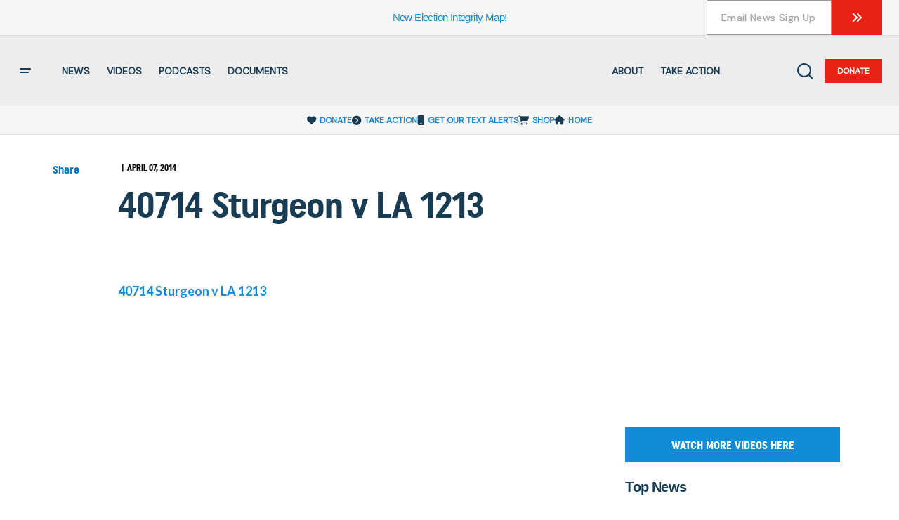

--- FILE ---
content_type: application/javascript
request_url: https://www.judicialwatch.org/wp-content/plugins/gravityforms/js/gravityforms.js?ver=2.9.17.1
body_size: 28909
content:
/* eslint-env jquery */

var gform = window.gform || {};

// "prop" method fix for previous versions of jQuery (1.5 and below)
if( typeof jQuery.fn.prop === 'undefined' ) {
    jQuery.fn.prop = jQuery.fn.attr;
}

//Formatting free form currency fields to currency
jQuery( document ).on( 'gform_post_render', gformBindFormatPricingFields );

function gformBindFormatPricingFields(){
	// Namespace the event and remove before adding to prevent double binding.
    jQuery(".ginput_amount, .ginput_donation_amount").off('change.gform').on("change.gform", function(){
        gformFormatPricingField(this);
    });

    jQuery(".ginput_amount, .ginput_donation_amount").each(function(){
        gformFormatPricingField(this);
    });
}

//----------------------------------------
//------ INSTANCES -----------------------
//----------------------------------------

/**
 * Namespace to store our JavaScript class instances
 */

gform.instances = {};

//----------------------------------------
//------ CONSOLE FUNCTIONS ---------------
//----------------------------------------

/**
 * Console namespace for our safe to use and extendable console functions.
 */

gform.console = {
    error: function( message ) {
        if( window.console ) {
            console.error( message );
        }
    },
    info: function( message ) {
        if( window.console ) {
            console.info( message );
        }
    },
    log: function( message ) {
        if( window.console ) {
            console.log( message );
        }
    },
};

//----------------------------------------
//------ ADMIN UTIL FUNCTIONS ------------
//----------------------------------------

/**
 * Namespace for our admin utlity functions
 */

gform.adminUtils = {

	/**
	 * Handle any unsaved changes to the current settings page.
	 *
	 * @since 2.4
	 *
	 * @param {string} elemId The ID of the current element to check for changes.
	 */
	handleUnsavedChanges: function( elemId ) {
		var hasUnsavedChanges = null;

		jQuery( elemId ).find( 'input, select, textarea' ).on( 'change keyup', function() {

			if ( jQuery( this ).attr( 'onChange' ) === undefined && jQuery( this ).attr( 'onClick' ) === undefined )  {
				hasUnsavedChanges = true;
			}

			// Don't trigger unsaved changes on the enable api access button.
			if ( ( jQuery( this ).next().data("jsButton") || jQuery( this ).data("jsButton") ) === 'enable-api' ) {
				hasUnsavedChanges = null;
			}

		} );

		// Standalone logic for the web api settings page. Trigger unsaved changes if the setting doesn't match the checkbox state.
		if ( this.getUrlParameter( 'subview' ) === 'gravityformswebapi' ) {
			if ( gf_webapi_vars.api_enabled !== gf_webapi_vars.enable_api_checkbox_checked ) {
				hasUnsavedChanges = true;
			}
		}

		jQuery( elemId ).on( 'submit', function() {
			hasUnsavedChanges = null;
		} );

		window.onbeforeunload = function() {
			return hasUnsavedChanges;
		};
	},

	getUrlParameter: function( param ) {
		var url = window.location.search.substring( 1 );
		var urlVariables = url.split( '&' );
		for ( var i = 0; i < urlVariables.length; i++ ) {
			var parameterName = urlVariables[i].split( '=' );
			if ( parameterName[0] == param )
			{
				return parameterName[1];
			}
		}
	},
}

window.HandleUnsavedChanges = gform.adminUtils.handleUnsavedChanges;

//----------------------------------------
//------ TOOL FUNCTIONS ------------------
//----------------------------------------

/**
 * Tool namespace to house our common dom/function tools.
 */

gform.tools = {
	/**
	 * Wrapper to add debouncing to any given callback.
	 *
	 * @since 2.5.2
	 *
	 * @param {Function} fn             The callback to execute.
	 * @param {integer}  debounceLength The amount of time for which to debounce (in milliseconds)
	 * @param {bool}     isImmediate    Whether to fire this immediately, or at the tail end of the timeout.
	 *
	 * @returns {function}
	 */
	debounce: function( fn, debounceLength, isImmediate ) {
		// Initialize var to hold our window timeout
		var timeout;
		var lastArgs;
		var lastFn;

		return function() {
			// Initialize local versions of our context and arguments to pass to apply()
			var callbackContext = this;
			var args            = arguments;

			// Create a deferred callback to fire if this shouldn't be immediate.
			var deferredCallback = function() {
				timeout = null;

				if ( ! isImmediate ) {
					fn.apply( callbackContext, args );
				}
			};

			// Begin processing the actual callback.
			var callNow = isImmediate && ! timeout;

			// Reset timeout if it is the same method with the same args.
			if ( args === lastArgs && ( ''+lastFn == ''+fn ) ) {
				clearTimeout( timeout );
			}

			// Set the value of the last function call and arguments to help determine whether the next call is unique.
			var cachePreviousCall = function( fn, args ) {
				lastFn    = fn;
				lastArgs = args;
			}

			timeout = setTimeout( deferredCallback, debounceLength );
			cachePreviousCall( fn, args );

			// Method should be executed on the trailing edge of the timeout. Bail for now.
			if ( ! callNow ) {
				return;
			}

			// Callback should be called immediately, and isn't currently debounced; execute it.
			fn.apply( callbackContext, args );
		};
	},

    /**
     * @function gform.tools.defaultFor
     * @description Returns a default if first arg is undefined. Once we start migrating to es6 or use babel can
     * easily swap to default args
     *
     * @since 2.5
     *
     * @param {*} arg
     * @param {*} val
     * @returns {*}
     */

    defaultFor: function( arg, val ) {
        return typeof arg !== 'undefined' ? arg : val;
    },

	/**
	 * @function gform.tools.getFocusable
	 * @description Get focusable elements inside a container and return as an array.
	 *
	 * @since 2.5
	 *
	 * @param container the parent to search for focusable elements inside of
	 * @returns {*[]}
	 */

	getFocusable: function( container ) {
		container = this.defaultFor( container, document );
		var focusable = this.convertElements(
			container.querySelectorAll(
				'button, [href], input, select, textarea, [tabindex]:not([tabindex="-1"])'
			)
		);
		return focusable.filter( function( item ) {
			return this.visible( item );
		}.bind( this ) );
	},

	/**
	 * @function gform.tools.htmlToElement
	 *
	 * Allows you to convert an HTML string to a DOM Object.
	 *
	 * @param {string} html
	 *
	 * @returns {ChildNode}
	 */
	htmlToElement: function( html ) {
		var template       = document.createElement( 'template' );
		html               = html.trim();
		template.innerHTML = html;

		return template.content.firstChild;
	},

	/**
	 * @function gform.tools.elementToHTML
	 *
	 * Converts a DOM Element to an HTML string.
	 *
	 * @param {object} el
	 *
	 * @returns {string}
	 */
	elementToHTML: function( el ) {
		return el.outerHTML;
	},

    /**
     * @function gform.tools.convertElements
     * @description Efficient function to convert a nodelist into a standard array.
     * Allows you to run Array.forEach in ie11/saf on result of querySelector functions.
     * Used by getNodes below.
     *
     * @since 2.5
     *
     * @param {Element|NodeList} elements Elements to convert
     *
     * @returns {Array} Of converted elements
     */

    convertElements: function( elements ) {
        var converted = [];
        var i         = elements.length;
        for ( i; i--; converted.unshift( elements[ i ] ) ) ;

        return converted;
    },

	/**
	 * @function gform.tools.delegate
	 * @description Simple jQuery on replacement. When migrating to ES6 bundle replace with npm delegate.
	 *
	 * @since 2.5
	 *
	 * @param {String} selector
	 * @param {String} event
	 * @param {String} childSelector
	 * @param {Function} handler
	 */

	delegate: function( selector, event, childSelector, handler ) {
		var is = function( el, selector ) {
			return ( el.matches || el.msMatchesSelector ).call( el, selector );
		};

		var elements = document.querySelectorAll( selector );
		[].forEach.call( elements, function( el, i ) {
			el.addEventListener( event, function( e ) {
				if ( is( e.target, childSelector ) ) {
					handler( e );
				}
			} );
		} );
	},

    /**
     * @function gform.tools.getClosest
     * @description Get a parent node based on selector plus passed in child element.
     *
     * @since 2.5
     *
     * @param {Element|EventTarget} el
     * @param {String} selector
     *
     * @returns {null|*}
     */

    getClosest: function( el, selector ) {
        var matchesFn;
        var parent;

        [ 'matches', 'webkitMatchesSelector', 'mozMatchesSelector', 'msMatchesSelector', 'oMatchesSelector' ]
            .some( function( fn ) {
                if ( typeof document.body[ fn ] === 'function' ) {
                    matchesFn = fn;
                    return true;
                }
                return false;
            } );

        while ( el ) {
            parent = el.parentElement;
            if ( parent && parent[ matchesFn ]( selector ) ) {
                return parent;
            }

            el = parent;
        }

        return null;
    },

    /**
     * @function gform.tools.getNodes
     * @description Used for getting nodes. Please use the data-js attribute whenever possible.
     *
     * @since 2.5
     *
     * @param {String} selector The selector string to search for. If arg 4 is false (default) then we search for [data-js="selector"]
     * @param {Boolean} [convert] Convert the NodeList to an array? Then we can Array.forEach directly. Uses convertElements from above.
     * @param {Element|EventTarget|Document} [node] Parent node to search from. Defaults to document.
     * @param {Boolean} [custom] Is this a custom selector were we don't want to use the data-js attribute?
     *
     * @returns {NodeList|Array}
     */

    getNodes: function( selector, convert, node, custom ) {
        if ( ! selector ) {
            gform.console.error( 'Please pass a selector to gform.tools.getNodes' );
            return [];
        }
        node = this.defaultFor( node, document );
        var selectorString = custom ? selector : '[data-js="' + selector + '"]';
        var nodes          = node.querySelectorAll( selectorString );
        if ( convert ) {
            nodes = this.convertElements( nodes );
        }
        return nodes;
    },

	/**
	 * @function gform.tools.mergeObjects
	 * @description ES5 Object.assign. Usage: gforms.tools.mergeObjects( obj1, obj2, obj3 );
	 *
	 * @since 2.5
	 *
	 * @returns {{}}
	 */

	mergeObjects: function() {
		var resObj = {};
		for ( var i = 0; i < arguments.length; i += 1 ) {
			var obj = arguments[ i ]
			var keys = Object.keys( obj );
			for ( var j = 0; j < keys.length; j += 1 ) {
				resObj[ keys[ j ] ] = obj[ keys[ j ] ];
			}
		}
		return resObj;
	},

    /**
     * @function gform.tools.setAttr
     * @description Sets attributes for a group of nodes based on a passed selector.
     * Can apply to document or subset, and has optional delay.
     *
     * @since 2.5
     *
     * @param {String} selector A selector string, and valid js selector string for a dom element.
     * @param {String} attr The attribute name.
     * @param {String} value The attribute value.
     * @param {Element|EventTarget|Document} [container] Node to search from, default is document.
     * @param {Number} [delay] The delay to apply.
     */

    setAttr: function( selector, attr, value, container, delay ) {
        if ( ! selector || ! attr || ! value ) {
            gform.console.error( 'Please pass a selector, attribute and value to gform.tools.setAttr' );
            return [];
        }
        container = this.defaultFor( container, document );
        delay = this.defaultFor( delay, 0 );

        setTimeout( function() {
            gform.tools.getNodes( selector, true, container, true )
                .forEach( function( node ) {
                    node.setAttribute( attr, value );
                } );
        }, delay );
    },

	/**
	 * @function gform.tools.isRtl
	 * @description Determine if the page is in RTL.
	 *
	 * @since 2.5
	 *
	 */

	isRtl: function() {
		if ( jQuery( 'html' ).attr( 'dir' ) === 'rtl' ) {
			return true;
		}
	},

	/**
	 * @function gform.tools.trigger
	 * @description Trigger custom or native events on any element in a cross browser way, and pass along optional data.
	 *
	 * @since 2.5.1.1
	 *
	 * @param {String} eventName The event name.
	 * @param {Element|EventTarget|Document} el Default document. The element to trigger the event on.
	 * @param {Boolean} native Default fasle. Is this a custom event or native?
	 * @param {Object} data Custom data to send along, available in event.detail on listener.
	 */

	trigger: function( eventName, el, native, data ) {
		var event;
		eventName =  this.defaultFor( eventName, '' );
		el =  this.defaultFor( el, document );
		native =  this.defaultFor( native, false );
		data =  this.defaultFor( data, {} );
		if ( native ) {
			event = document.createEvent( 'HTMLEvents' );
			event.initEvent( eventName, true, false );
		} else {
			try {
				event = new CustomEvent( eventName, { detail: data } );
			} catch ( e ) {
				event = document.createEvent( 'CustomEvent' );
				event.initCustomEvent( eventName, true, true, data );
			}
		}

		el.dispatchEvent( event );
	},

	/**
	 * @function gform.tools.uniqueId
	 * @description Generate a unique id
	 *
	 * @since 2.5.5.2
	 *
	 * @param {String} prefix
	 * @returns {string}
	 */

	uniqueId: function( prefix ) {
		prefix = this.defaultFor( prefix, 'id' );
		return prefix + '-' + Math.random().toString( 36 ).substr( 2, 9 );
	},

	/**
	 * @function gform.tools.visible
	 * @description Determine if an element is visible in the dom.
	 *
	 * @since 2.5
	 *
	 * @param elem The element to check
	 * @returns {boolean}
	 */

	visible: function( elem ) {
		return !!( elem.offsetWidth || elem.offsetHeight || elem.getClientRects().length );
	},

	stripSlashes: function( str ) {
		return (str + '').replace(/\\(.?)/g, function (s, n1) {
			switch (n1) {
				case '\\':
					return '\\';
				case '0':
					return '\u0000';
				case '':
					return '';
				default:
					return n1;
			}
		});
	},

	/**
	 * @function gform.tools.getCookie
	 * @description Gets a specific cookie.
	 *
	 * @since 2.5.8
	 *
	 * @param name The cookie to get
	 * @returns {boolean|string}
	 */

	getCookie: function( name ) {
		var cookieArr = document.cookie.split( ";" );

		for(var i = 0; i < cookieArr.length; i++) {
			var cookiePair = cookieArr[i].split( "=" );

			if( name == cookiePair[0].trim() ) {
				return decodeURIComponent( cookiePair[1] );
			}
		}

		return null;
	},

	/**
	 * @function gform.tools.setCookie
	 * @description Creates and sets a cookie.
	 *
	 * @since 2.5.8
	 *
	 * @param name The cookie name
	 * @param value The cookie value
	 * @param daysToExpire The number of days until cookie should expire. If not set,
	 * will expire at the end of the user sessions.
	 * @param updateExistingValue Whether or not to update the existing cookie value to include the new value.
	 * Can be helpful for keeping cookie count lower for the browser.
	 */

	setCookie: function( name, value, daysToExpire, updateExistingValue ) {
		var expirationDate = '';
		var cookieValue = value;

		if ( daysToExpire ) {
			var date = new Date();
			date.setTime( date.getTime() + ( daysToExpire * 24 * 60 * 60 * 1000 ) );
			expirationDate = ' expires=' + date.toUTCString();
		}

		if ( updateExistingValue ) {
			var currentValue = gform.tools.getCookie( name );
			cookieValue = currentValue !== '' && currentValue !== null ? currentValue + ',' + value : value;
		}

		// Set cookie
		document.cookie = encodeURIComponent( name ) + '=' + encodeURIComponent( cookieValue ) + ';' + expirationDate;
	},

	/**
	 * @function gform.tools.removeCookie
	 * @description Removes a cookie.
	 *
	 * @since 2.5.8
	 *
	 * @param name The cookie name to check
	 */

	removeCookie: function( name ) {
		gform.tools.setCookie( name, '', -1 );
	}
};

//------------------------------------------------
//---------- A11Y FUNCTIONS ----------------------
//------------------------------------------------

/**
 * A11y namespace to house our accessibility functions.
 */

gform.a11y = {};

//------------------------------------------------
//---------- OPTIONS -----------------------------
//------------------------------------------------

/**
 * Options namespace to house common plugin and custom options objects for reuse across our JavaScript.
 */

gform.options = {

    /**
     * Accordions in the editor sidebar use these options. Should be applied to any accordions that want to emulate
     * that look and feel, and patches an a11y issue with jq accordion and our custom usage.
     */

    jqEditorAccordions: {
    	header: 'button.panel-block-tabs__toggle',
        heightStyle: 'content',
        collapsible: true,
        animate: false,
        create: function( event ) {
            gform.tools.setAttr( '.ui-accordion-header', 'tabindex', '0', event.target, 100 );
        },
        activate: function( event ) {
            gform.tools.setAttr( '.ui-accordion-header', 'tabindex', '0', event.target, 100 );
        },
	    beforeActivate: function( event ) {
			// handle advanced tab operations as needed before the tab is revealed in a fields settings
			if ( event.currentTarget.id === 'advanced_tab_toggle' ) {
				// handle address field
				if ( window.field && window.field.type && window.field.type === 'address' ) {
					// regen the Autocomplete UI on every tab open to handle changes to input visibility from interactions
					CreateAutocompleteUI( window.field );
				}
			}
	    }
    },

	jqAddFieldAccordions: {
		heightStyle: 'content',
		collapsible: true,
		animate: false,
		create: function( event ) {
			gform.tools.setAttr( '.ui-accordion-header', 'tabindex', '0', event.target, 100 );
		},
		activate: function( event ) {
			gform.tools.setAttr( '.ui-accordion-header', 'tabindex', '0', event.target, 100 );
		},
	},
};

//------------------------------------------------
//---------- CURRENCY ----------------------------
//------------------------------------------------

function Currency(currency){
	console.warn( 'Currency has been deprecated since Gravity Forms 2.9. Use gform.Currency instead.' );
	return new gform.Currency( currency );
}

/**
 * Gets a formatted number and returns a clean "decimal dot" number.
 *
 * Note: Input must be formatted according to the specified parameters (symbol_right, symbol_left, decimal_separator).
 * @example input -> $1.20, output -> 1.2
 *
 * @since 2.1.1.16 Modified to support additional param in Currency.toMoney.
 *
 * @param text              string The currency-formatted number.
 * @param symbol_right      string The symbol used on the right.
 * @param symbol_left       string The symbol used on the left.
 * @param decimal_separator string The decimal separator being used.
 *
 * @return float The unformatted numerical value.
 */
function gformCleanNumber(text, symbol_right, symbol_left, decimal_separator){
	console.warn( 'gformCleanNumber() has been deprecated since Gravity Forms 2.9. Use gform.Currency.cleanNumber() instead.' );
	return gform.Currency.cleanNumber( text, symbol_right, symbol_left, decimal_separator );
}

function gformGetDecimalSeparator(numberFormat){
	console.warn( 'gformGetDecimalSeparator() has been deprecated since Gravity Forms 2.9. Use gform.Currency.getDecimalSeparator() instead.' );
	return gform.Currency.getDecimalSeparator( numberFormat );
}

function gformIsNumber(n) {
	console.warn( 'gformIsNumber() has been deprecated since Gravity Forms 2.9. Use gform.utils.isNumber() instead.' );
	return gform.utils.isNumber( n );
}

function gformIsNumeric(value, number_format){

    switch(number_format){
        case "decimal_dot" :
            var r = new RegExp("^(-?[0-9]{1,3}(?:,?[0-9]{3})*(?:\.[0-9]+)?)$");
            return r.test(value);
        break;

        case "decimal_comma" :
            var r = new RegExp("^(-?[0-9]{1,3}(?:\.?[0-9]{3})*(?:,[0-9]+)?)$");
            return r.test(value);
        break;
    }
    return false;
}

//------------------------------------------------
//---------- MULTI-PAGE --------------------------
//------------------------------------------------
function gformDeleteUploadedFile(formId, fieldId, deleteButton){
    var parent = jQuery("#field_" + formId + "_" + fieldId);

    var fileIndex = jQuery(deleteButton).parent().index();

    parent.find(".ginput_preview").eq(fileIndex).remove();

    //displaying single file upload field
    parent.find('input[type="file"],.validation_message,#extensions_message_' + formId + '_' + fieldId).removeClass("gform_hidden");

    //displaying post image label
    parent.find(".ginput_post_image_file").show();

    //clearing post image meta fields
    parent.find("input[type=\"text\"]").val('');

    //removing file from uploaded meta
    var filesJson = jQuery('#gform_uploaded_files_' + formId).val();

    if(filesJson){
        var files = jQuery.secureEvalJSON(filesJson);
        if(files) {
            var inputName = "input_" + fieldId;
            var $multfile = parent.find("#gform_multifile_upload_" + formId + "_" + fieldId );
            if( $multfile.length > 0 ) {
                files[inputName].splice(fileIndex, 1);
                var settings = $multfile.data('settings');
                var max = settings.gf_vars.max_files;
                jQuery("#" + settings.gf_vars.message_id).html('');
                if(files[inputName].length < max)
                    gfMultiFileUploader.toggleDisabled(settings, false);

            } else {
                files[inputName] = null;
            }

            jQuery('#gform_uploaded_files_' + formId).val(jQuery.toJSON(files));
        }
    }
}


//------------------------------------------------
//---------- PRICE -------------------------------
//------------------------------------------------
var _gformPriceFields = new Array();
var _anyProductSelected;

function gformIsHidden(element){
	isHidden = element.parents('.gfield').not(".gfield_hidden_product").css("display") == "none";

	/**
	 * Allows user to filter the logic for determining if a field is hidden by conditional logic..
	 *
	 * @since 2.8.10
	 *
	 * @param bool            Whether or not the field is hidden.
	 * @param object $element jQuery object for field input.
	 */
	return gform.applyFilters('gform_is_hidden', isHidden, element);

}

/**
 * Calculate total price when input is updated.
 *
 * @since 2.5.2 - This method is run through debounce() to avoid recursions.
 *
 */
var gformCalculateTotalPrice =  gform.tools.debounce(function(formId){
	if(!_gformPriceFields[formId]) {
		return;
	}
	var price = 0;

	_anyProductSelected = false; //Will be used by gformCalculateProductPrice().
	for(var i=0; i<_gformPriceFields[formId].length; i++){
		price += gformCalculateProductPrice(formId, _gformPriceFields[formId][i]);
	}

	//add shipping price if a product has been selected
	if(_anyProductSelected){
		//shipping price
		var shipping = gformGetShippingPrice(formId)
		price += shipping;
	}

	//gform_product_total filter. Allows users to perform custom price calculation
	if(window["gform_product_total"])
		price = window["gform_product_total"](formId, price);

	price = gform.applyFilters('gform_product_total', price, formId);

	gformUpdateTotalFieldPrice( formId, price );
}, 50, false );

/**
 * Updates the value of the total field with a new price if it has changed.
 *
 * @since 2.5.5
 *
 * @param {string|number} formId The ID of the form with the total field.
 * @param {int} price The new price to apply.
 *
 * @return {void}
 */
function gformUpdateTotalFieldPrice( formId, price ) {
	var $totalElement = jQuery( '.ginput_total_' + formId );
	if ( ! $totalElement.length > 0 ) {
		return;
	}

	/**
	 * @function priceHasChanged
	 * @description For legacy, compare numeric values, otherwise compare currency as that's what
	 * the input stores as value.
	 *
	 * @param {Object} priceData
	 * @returns {boolean}
	 */
	var priceHasChanged = function( priceData ) {
		return isLegacy
			? priceData.current !== priceData.new
			: priceData.current !== priceData.newFormatted;
	}

	// Check whether this form is in legacy mode.
	var isLegacy = document.querySelector( '#gform_wrapper_' + formId + '.gform_legacy_markup_wrapper' );
	// Input is hidden in legacy mode and comes after span that displays value, currently only the input is present and visible.
	var $totalInput = isLegacy ? $totalElement.next() : $totalElement;
	// Contains current value (numeric or currency formatted), new numeric value and newFormatted value
	var priceData = {
		current: String( $totalInput.val() ),
		new: String( price ),
		newFormatted: gformFormatMoney( String( price ), true ),
	}

	// New value is the same as the current value, bail before updating.
	if ( ! priceHasChanged( priceData ) ) {
		return;
	}

	// Legacy field
	if ( isLegacy ) {
		// Set input value to numeric value and trigger a change event for any js listeners in conditional logic
		// or third party integrations.
		$totalInput.val( priceData.new ).trigger( 'change' );
		// Inject span with currency value for display.
		$totalElement.html( priceData.newFormatted );
		return;
	}

	// First set the input to the numeric value and trigger the change event so that js listeners get the value in expected format.
	$totalInput.val( priceData.new ).trigger( 'change' );
	// Then set the input to the currency value for display. If you have a script that wants to get the value
	// of this input without listening to the change event you will have to also handle removing the currency formatting
	// if expecting number in your code.
	$totalInput.val( priceData.newFormatted );
}

function gformGetShippingPrice(formId){
    var shippingField = jQuery(".gfield_shipping_" + formId + " input[readonly], .gfield_shipping_" + formId + " select, .gfield_shipping_" + formId + " input:checked");
    var shipping = 0;
    if(shippingField.length == 1 && !gformIsHidden(shippingField)){
        if(shippingField.attr("readonly"))
            shipping = shippingField.val();
        else
            shipping = gformGetPrice(shippingField.val());
    }

    return gformToNumber(shipping);
}

function gformGetFieldId(element){
    var id = jQuery(element).attr("id");
    var pieces = id.split("_");
    if(pieces.length <=0)
        return 0;

    var fieldId = pieces[pieces.length-1];
    return fieldId;

}

function gformCalculateProductPrice(form_id, productFieldId){

    var suffix = '_' + form_id + '_' + productFieldId;


    //Drop down auto-calculating labels
    jQuery('.gfield_option' + suffix + ', .gfield_shipping_' + form_id).find('select').each(function(){

        var dropdown_field = jQuery(this);
        var selected_price = gformGetPrice(dropdown_field.val());
        var field_id = dropdown_field.attr('id').split('_')[2];
        dropdown_field.children('option').each(function(){
            var choice_element = jQuery(this);
            var label = gformGetOptionLabel(choice_element, choice_element.val(), selected_price, form_id, field_id);
            choice_element.html(label);
        });
    });


    //Checkboxes labels with prices
    jQuery('.gfield_option' + suffix).find('.gfield_checkbox').find('input:checkbox').each(function(){
        var checkbox_item = jQuery(this);
        var id = checkbox_item.attr('id');
        var field_id = id.split('_')[2];
        var label_id = id.replace('choice_', '#label_');
        var label_element = jQuery(label_id);
        var label = gformGetOptionLabel(label_element, checkbox_item.val(), 0, form_id, field_id);
        label_element.html(label);
    });


    //Radio button auto-calculating lables
    jQuery('.gfield_option' + suffix + ', .gfield_shipping_' + form_id).find('.gfield_radio').each(function(){
        var selected_price = 0;
        var radio_field = jQuery(this);
        var id = radio_field.attr('id');
        var fieldId = id.split('_')[2];
        var selected_value = radio_field.find('input:radio:checked').val();

        if(selected_value)
            selected_price = gformGetPrice(selected_value);

        radio_field.find('input:radio').each(function(){
            var radio_item = jQuery(this);
            var label_id = radio_item.attr('id').replace('choice_', '#label_');
            var label_element = jQuery(label_id);
            if ( label_element ) {
                var label = gformGetOptionLabel(label_element, radio_item.val(), selected_price, form_id, fieldId);
                label_element.html(label);
            }
        });
    });

	var price = gformGetBasePrice(form_id, productFieldId);
	var quantity = gformGetProductQuantity( form_id, productFieldId );

	//calculating options if quantity is more than 0 (a product was selected).
	if( quantity > 0 ) {

		jQuery('.gfield_option' + suffix).find('input:checked, select').each(function(){
			if(!gformIsHidden(jQuery(this)))
				price += gformGetPrice(jQuery(this).val());
		});

		//setting global variable if quantity is more than 0 (a product was selected). Will be used when calculating total
		_anyProductSelected = true;
	}

    price = price * quantity;

	price = gformRoundPrice(price) ;


    return price;
}


function gformGetProductQuantity(formId, productFieldId) {
    //If product is not selected
    if (!gformIsProductSelected(formId, productFieldId)) {
        return 0;
    }

    var quantity,
        quantityInput = jQuery( '#ginput_quantity_' + formId + '_' + productFieldId ),
        numberFormat;

    // New input ID starts from 2.5, for the single product and calculation fields.
    if ( ! quantityInput.length ) {
        quantityInput = jQuery( '#input_' + formId + '_' + productFieldId + '_1' );
    }

    if (gformIsHidden(quantityInput)) {
        return 0;
    }

    if (quantityInput.length > 0) {

        quantity = quantityInput.val();

    } else {

        quantityInput = jQuery('.gfield_quantity_' + formId + '_' + productFieldId + ' :input');
        quantity = 1;

        if (quantityInput.length > 0) {
            quantity = quantityInput.val();

            var htmlId = quantityInput.attr('id'),
                fieldId = gf_get_input_id_by_html_id(htmlId);

            numberFormat = gf_get_field_number_format( fieldId, formId, 'value' );
        }

    }

    if (!numberFormat)
        numberFormat = 'currency';

    var decimalSeparator = gform.Currency.getDecimalSeparator(numberFormat);

    quantity = gform.Currency.cleanNumber(quantity, '', '', decimalSeparator);
    if (!quantity)
        quantity = 0;

    return quantity;
}


function gformIsProductSelected( formId, productFieldId ) {

	var suffix = "_" + formId + "_" + productFieldId;

	var productField = jQuery("#ginput_base_price" + suffix + ", .gfield_donation" + suffix + " input[type=\"text\"], .gfield_product" + suffix + " .ginput_amount");
	if( productField.val() && ! gformIsHidden(productField) ){
		return true;
	}
	else
	{
		productField = jQuery(".gfield_product" + suffix + " select, .gfield_product" + suffix + " input:checked, .gfield_donation" + suffix + " select, .gfield_donation" + suffix + " input:checked");
		if( productField.val() && ! gformIsHidden(productField) ){
			return true;
		}
	}
	return false;
}

function gformGetBasePrice(formId, productFieldId){

    var suffix = "_" + formId + "_" + productFieldId;
    var price = 0;
    var productField = jQuery("#ginput_base_price" + suffix+ ", .gfield_donation" + suffix + " input[type=\"text\"], .gfield_product" + suffix + " .ginput_amount");
    if(productField.length > 0){
        price = productField.val();

        //If field is hidden by conditional logic, don't count it for the total
        if(gformIsHidden(productField)){
            price = 0;
        }
    }
    else
    {
        productField = jQuery(".gfield_product" + suffix + " select, .gfield_product" + suffix + " input:checked, .gfield_donation" + suffix + " select, .gfield_donation" + suffix + " input:checked");
        var val = productField.val();
        if(val){
            val = val.split("|");
            price = val.length > 1 ? val[1] : 0;
        }

        //If field is hidden by conditional logic, don't count it for the total
        if(gformIsHidden(productField))
            price = 0;

    }

    var c = new gform.Currency(gf_global.gf_currency_config);
    price = c.toNumber(price);
    return price === false ? 0 : price;
}

function gformFormatMoney(text, isNumeric){
    if(!gf_global.gf_currency_config)
        return text;

    var currency = new gform.Currency(gf_global.gf_currency_config);
    return currency.toMoney(text, isNumeric);
}

function gformFormatPricingField(element){
    if(gf_global.gf_currency_config){
        var currency = new gform.Currency(gf_global.gf_currency_config);
        var price = currency.toMoney(jQuery(element).val());
        jQuery(element).val(price);
    }
}

function gformToNumber(text){
    var currency = new gform.Currency(gf_global.gf_currency_config);
    return currency.toNumber(text);
}

function gformGetPriceDifference(currentPrice, newPrice){

    //getting price difference
    var diff = parseFloat(newPrice) - parseFloat(currentPrice);
    price = gformFormatMoney(diff, true);
    if(diff > 0)
        price = "+" + price;

    return price;
}

function gformGetOptionLabel(element, selected_value, current_price, form_id, field_id){
    element = jQuery(element);
    var price = gformGetPrice(selected_value);
    var current_diff = element.attr('price');
    var original_label = element.html().replace(/<span(.*)<\/span>/i, "").replace(current_diff, "");

    var diff = gformGetPriceDifference(current_price, price);
    diff = gformToNumber(diff) == 0 ? "" : " " + diff;
    element.attr('price', diff);

    //don't add <span> for drop down items (not supported)
    var price_label = element[0].tagName.toLowerCase() == "option" ? diff : "<span class='ginput_price'>" + diff + "</span>";
    var label = original_label + price_label;

    //calling hook to allow for custom option formatting
    if(window["gform_format_option_label"])
        label = gform_format_option_label(label, original_label, price_label, current_price, price, form_id, field_id);

    return label;
}

function gformGetProductIds(parent_class, element){
    var classes = jQuery(element).hasClass(parent_class) ? jQuery(element).attr("class").split(" ") : jQuery(element).parents("." + parent_class).attr("class").split(" ");
    for(var i=0; i<classes.length; i++){
        if(classes[i].substr(0, parent_class.length) == parent_class && classes[i] != parent_class)
            return {formId: classes[i].split("_")[2], productFieldId: classes[i].split("_")[3]};
    }
    return {formId:0, fieldId:0};
}

function gformGetPrice(text){
    var val = text.split("|");
    var currency = new gform.Currency(gf_global.gf_currency_config);

    if(val.length > 1 && currency.toNumber(val[1]) !== false)
         return currency.toNumber(val[1]);

    return 0;
}

function gformRoundPrice(price){

	var currency = new gform.Currency(gf_global.gf_currency_config);
    var roundedPrice = currency.numberFormat( price, currency.currency['decimals'], '.', '' );

    return parseFloat( roundedPrice );
}

function gformRegisterPriceField(item){

	if( ! item.formId ) {
		return;
	}

    if(!_gformPriceFields[item.formId]) {
		_gformPriceFields[item.formId] = new Array();
	}

    //ignore price fields that have already been registered
    for(var i=0; i<_gformPriceFields[item.formId].length; i++)
        if(_gformPriceFields[item.formId][i] == item.productFieldId)
            return;

    //registering new price field
    _gformPriceFields[item.formId].push(item.productFieldId);
}

function gformInitPriceFields(){

	// Getting all product fields and registering them.
    const priceFields = gform.tools.getNodes('.gfield_price', true, document, true );
	priceFields.forEach( ( field ) => {
		const productIds = gformGetProductIds( 'gfield_price', field );
		gformRegisterPriceField( productIds );
	});


	// Getting all forms that have product fields.
	const formIds = Object.keys( _gformPriceFields );
	formIds.forEach( ( formId ) => {

		gformCalculateTotalPrice( formId );

		gform.state.watch( formId, ['products', 'feeds'], gformHandleProductChange );
		bindProductChangeEvent();
	} );
}

function bindProductChangeEvent() {
	// For backwards compatibility, fire jQuery gform_price_change event.
	document.addEventListener( 'gform/products/product_field_changed', function( event ) {
		const productIds = { formId : event.detail.formId, productFieldId : event.detail.productFieldId }

		jQuery( document ).trigger( 'gform_price_change', [ productIds, event.detail.htmlInput, this ] );
	} );
}


function gformHandleProductChange( formId, key, data ) {
	gformCalculateTotalPrice( formId );
}

//-------------------------------------------
//---------- PASSWORD -----------------------
//-------------------------------------------
function gformShowPasswordStrength(fieldId){
    var password = document.getElementById( fieldId ).value,
        confirm = document.getElementById( fieldId + '_2' ) ? document.getElementById( fieldId + '_2' ).value : '';

    var result = gformPasswordStrength( password, confirm ),
        text = window[ 'gf_text' ][ "password_" + result ],
        resultClass = result === 'unknown' ? 'blank' : result;

    jQuery("#" + fieldId + "_strength").val(result);
    jQuery("#" + fieldId + "_strength_indicator").removeClass("blank mismatch short good bad strong").addClass(resultClass).html(text);
}

// Password strength meter
function gformPasswordStrength( password1, password2 ) {

    if ( password1.length <= 0 ) {
        return 'blank';
    }

	var disallowedList = wp.passwordStrength.hasOwnProperty( 'userInputDisallowedList' ) ? wp.passwordStrength.userInputDisallowedList() : wp.passwordStrength.userInputBlacklist(),
	    strength = wp.passwordStrength.meter( password1, disallowedList, password2 );

    switch ( strength ) {

        case -1:
            return 'unknown';

        case 2:
            return 'bad';

        case 3:
            return 'good';

        case 4:
            return 'strong';

        case 5:
            return 'mismatch';

        default:
            return 'short';

    }

}

function gformToggleShowPassword( fieldId ) {
    var $password = jQuery( '#' + fieldId ),
        $button = $password.parent().find( 'button' ),
        $icon = $button.find( 'span' ),
        currentType = $password.attr( 'type' );

    switch ( currentType ) {
        case 'password':
            $password.attr( 'type', 'text' );
            $button.attr( 'aria-label', $button.attr( 'data-label-hide' ) );
            $icon.removeClass( 'dashicons-hidden' ).addClass( 'dashicons-visibility' );
            break;
        case 'text':
            $password.attr( 'type', 'password' );
            $button.attr( 'aria-label', $button.attr( 'data-label-show' ) );
            $icon.removeClass( 'dashicons-visibility' ).addClass( 'dashicons-hidden' );
            break;
    }
}

//----------------------------
//------ CHECKBOX FIELD ------
//----------------------------

function gformToggleCheckboxes( toggleElement ) {

	var checked,
        $toggleElement        = jQuery( toggleElement ),
        toggleElementCheckbox = $toggleElement.is( 'input[type="checkbox"]' ),
        $toggle               = $toggleElement.parent(),
	    $toggleLabel          = $toggle.find( 'label' ),
	    $checkboxes           = $toggle.parent().find( '.gchoice:not( .gchoice_select_all )' ),
	    formId         = gf_get_form_id_by_html_id( $toggle.parents( '.gfield' ).attr( 'id' ) ),
	    calcObj               = rgars( window, 'gf_global/gfcalc/' + formId );

    // Determine checked state.
    if ( toggleElementCheckbox ) {

        checked = toggleElement.checked;

    } else {

        // Get checked data.
        var checkedData = $toggleElement.data( 'checked' );

        if ( typeof checkedData === 'boolean' ) {
            checked = !checkedData;
        } else {
            checked = !( parseInt( checkedData ) === 1 )
        }

    }

    // Set checkboxes state.
	$checkboxes.each( function() {

		// Set checkbox checked state.
		jQuery( 'input[type="checkbox"]', this ).prop( 'checked', checked ).trigger( 'change' );

		// Execute onclick event.
		if ( typeof jQuery( 'input[type="checkbox"]', this )[0].onclick === 'function' ) {
			jQuery( 'input[type="checkbox"]', this )[0].onclick();
		}

	} );

	// Change toggle label, checked state.
	gformToggleSelectAll( toggleElement, checked ? 'deselect' : 'select' );

    // Announce change.
    wp.a11y.speak( checked ? gf_field_checkbox.strings.selected : gf_field_checkbox.strings.deselected );

	if ( calcObj ) {
		calcObj.runCalcs( formId, calcObj.formulaFields );
	}

}

function gformToggleSelectAll( selectAllElement, action ) {
	var $selectAllElement = jQuery( selectAllElement ),
		toggleElementCheckbox = $selectAllElement.is( 'input[type="checkbox"]' ),
		$toggle               = toggleElementCheckbox ? $selectAllElement.parent() : $selectAllElement.prev(),
		$toggleLabel          = $toggle.find( 'label' );

	if ( ! toggleElementCheckbox ) {
		$selectAllElement.html( action === 'deselect' ? $selectAllElement.data( 'label-deselect' ) : $selectAllElement.data( 'label-select' ) );
		$selectAllElement.data( 'checked', action === 'deselect' ? 1 : 0 );
	}
}

jQuery(document).on('click', '.gfield_choice--select_all_enabled *', function() {
	var $select_all = jQuery( this ).closest( '.gfield_choice--select_all_enabled' ).find( '.gfield_choice_all_toggle' );

	// if any of the checkboxes are unchecked, turn the "deselect all" button/checkbox into a "select all" button/checkbox
	if ( jQuery( this ).is( '.gchoice input[type="checkbox"]' ) ) {
		if( $select_all.is( 'input[type="checkbox"]' ) ) {
			if ( !jQuery( this ).prop( 'checked' ) ) {
				$select_all.prop( 'checked', false );
			}
		} else {
			gformToggleSelectAll( $select_all, 'select' );
		}
	}

	// if all checkboxes that are not the "select all" checkbox are checked, turn the "select all" button/checkbox into a "deselect all" button/checkbox
	if ( jQuery( this ).is( '.gchoice input[type="checkbox"]' ) ) {
		var $checkboxes = jQuery( this ).closest( '.gfield_choice--select_all_enabled' ).find( '.gchoice input[type="checkbox"]:not(".gfield_choice_all_toggle")' );
		if ( $checkboxes.length === $checkboxes.filter( ':checked' ).length ) {
			if( $select_all.is( 'input[type="checkbox"]' ) ) {
				$select_all.prop( 'checked', true );
				gformToggleSelectAll( $select_all, 'deselect' );
			} else {
				gformToggleSelectAll( $select_all, 'deselect' );
			}
		}
	}

});

//----------------------------
//------ RADIO FIELD ------
//----------------------------

function gformToggleRadioOther( radioElement ) {

    // Get Other input element.
    var $other = gform.tools.getClosest( radioElement, '.ginput_container_radio' ).querySelector( 'input.gchoice_other_control' );

    if ( $other ) {
        $other.disabled = radioElement.value !== 'gf_other_choice';
    }

}

//----------------------------
//------ LIST FIELD ----------
//----------------------------

function gformAddListItem( addButton, max ) {

    var $addButton = jQuery( addButton );

    if( $addButton.hasClass( 'gfield_icon_disabled' ) ) {
        return;
    }

    var $group     = $addButton.parents( '.gfield_list_group' ),
        $clone     = $group.clone(),
        $container = $group.parents( '.gfield_list_container' ),
        tabindex   = $clone.find( ':input:last' ).attr( 'tabindex' );

    // reset all inputs to empty state
    $clone
        .find( 'input, select, textarea' ).attr( 'tabindex', tabindex )
        .not( ':checkbox, :radio' ).val( '' ).attr( 'value', '' );
    $clone.find( ':checkbox, :radio' ).prop( 'checked', false );

    $clone = gform.applyFilters( 'gform_list_item_pre_add', $clone, $group );

    $group.after( $clone );

    gformToggleIcons( $container, max );
    gformAdjustClasses( $container );
    gformAdjustRowAttributes( $container );

    gform.doAction( 'gform_list_post_item_add', $clone, $container );

    wp.a11y.speak( window.gf_global.strings.newRowAdded );

}

function gformDeleteListItem( deleteButton, max ) {

	var $deleteButton = jQuery( deleteButton );
	if ( $deleteButton.prop( 'disabled' ) ) {
		return;
	} else {
		$deleteButton.prop( 'disabled', true );
	}

	var $group     = $deleteButton.parents( '.gfield_list_group' ),
		$container = $group.parents( '.gfield_list_container' );

    $group.remove();

    gformToggleIcons( $container, max );
    gformAdjustClasses( $container );
    gformAdjustRowAttributes( $container );

    gform.doAction( 'gform_list_post_item_delete', $container );

    wp.a11y.speak( window.gf_global.strings.rowRemoved );

}

function gformAdjustClasses( $container ) {

    var $groups = $container.find( '.gfield_list_group' );

    $groups.each( function( i ) {

        var $group       = jQuery( this ),
            oddEvenClass = ( i + 1 ) % 2 == 0 ? 'gfield_list_row_even' : 'gfield_list_row_odd';

        $group.removeClass( 'gfield_list_row_odd gfield_list_row_even' ).addClass( oddEvenClass );

    } );

}

function gformAdjustRowAttributes( $container ) {

    if( $container.parents( '.gform_wrapper' ).hasClass( 'gform_legacy_markup_wrapper' ) ) {
        return;
    }

    $container.find( '.gfield_list_group' ).each( function( i ) {

        var $input = jQuery( this ).find( 'input, select, textarea' );
        $input.each( function( index, input ) {
            var $this = jQuery( input );
            $this.attr( 'aria-label', $this.data( 'aria-label-template' ).gformFormat( i + 1 ) );
        } );

        var $remove = jQuery( this ).find( '.delete_list_item' );
        $remove.attr( 'aria-label', $remove.data( 'aria-label-template' ).gformFormat( i + 1 ) );

    } );

}

function gformToggleIcons( $container, max ) {

    var groupCount  = $container.find( '.gfield_list_group' ).length,
        $addButtons = $container.find( '.add_list_item' ),
        isLegacy    =  typeof gf_legacy !== 'undefined' && gf_legacy.is_legacy;

	if ( groupCount === 1 ) {
		$container.find( '.delete_list_item' ).prop( 'disabled', true ).css( 'visibility', 'hidden' );
	} else {
		$container.find( '.delete_list_item' ).prop( 'disabled', false ).css( 'visibility', 'visible' );
	}

    if ( max > 0 && groupCount >= max ) {

        // store original title in the add button
        $addButtons.data( 'title', $container.find( '.add_list_item' ).attr( 'title' ) );
        $addButtons.addClass( 'gfield_icon_disabled' ).attr( 'title', '' );

		if ( ! isLegacy ) {
			$addButtons.prop( 'disabled', true );
		}

    } else if( max > 0 ) {

        $addButtons.removeClass( 'gfield_icon_disabled' );

	    if ( ! isLegacy ) {
		    $addButtons.prop( 'disabled', false );
	    }

        if( $addButtons.data( 'title' ) )   {
            $addButtons.attr( 'title', $addButtons.data( 'title' ) );
        }

    }
}

//-----------------------------------
//--------- REPEATER FIELD ----------
//-----------------------------------

function gformAddRepeaterItem( addButton, max ) {

	var $addButton = jQuery( addButton );

	if( $addButton.hasClass( 'gfield_icon_disabled' ) ) {
		return;
	}

	var $item     = $addButton.closest( '.gfield_repeater_item' ),
		$clone     = $item.clone(),
		$container = $item.closest( '.gfield_repeater_container' ),
		tabindex   = $clone.find( ':input:last' ).attr( 'tabindex' );

	// reset all inputs to empty state
	$clone
		.find( 'input[type!="hidden"], select, textarea' ).attr( 'tabindex', tabindex )
		.not( ':checkbox, :radio' ).each( function( index ){
			// if the field has a value pre-populated, use that value in the cloned field
			if( jQuery( this ).attr( 'value' ) ) {
				jQuery( this ).val( jQuery( this ).attr( 'value' ) );
			} else if ( jQuery( this ).is( 'textarea' ) ) {
				jQuery( this ).val( this.innerHTML );
			} else {
				jQuery( this ).val( '' );
			}
	} );
	$clone.find( ':checkbox, :radio' ).prop( 'checked', false );
	$clone.find('.validation_message').remove();
	$clone.find('.gform-datepicker.initialized').removeClass('initialized');

	$clone = gform.applyFilters( 'gform_repeater_item_pre_add', $clone, $item );

	$item.after( $clone );

	var $cells = $clone.children('.gfield_repeater_cell');
	$cells.each(function () {
		var $subContainer = jQuery(this).find('.gfield_repeater_container').first();
		if ($subContainer.length > 0) {
			resetContainerItems = function ($c) {
				$c.children('.gfield_repeater_items').children('.gfield_repeater_item').each(function (i) {
					var $children = jQuery(this).children('.gfield_repeater_cell');
					$children.each(function () {
						var $subSubContainer = jQuery(this).find('.gfield_repeater_container').first();
						if ($subSubContainer.length > 0) {
							resetContainerItems($subSubContainer);
						}
					})
				})
				$c.children('.gfield_repeater_items').children('.gfield_repeater_item').not(':first').remove();
			}
			resetContainerItems($subContainer);
		}
	})

	gformResetRepeaterAttributes($container);

	if ( typeof gformInitDatepicker == 'function' ) {
		$container.find('.ui-datepicker-trigger').remove();
		$container.find('.hasDatepicker').removeClass('hasDatepicker');
		gformInitDatepicker();
	}

	gformBindFormatPricingFields();

	gformToggleRepeaterButtons( $container, max );

	gform.doAction('gform_repeater_post_item_add', $clone, $container);

}

function gformDeleteRepeaterItem(deleteButton, max) {

	var $deleteButton = jQuery(deleteButton),
		$group = $deleteButton.closest('.gfield_repeater_item'),
		$container = $group.closest('.gfield_repeater_container');

	$group.remove();

	gformResetRepeaterAttributes($container);
	gformToggleRepeaterButtons($container, max);

	gform.doAction('gform_repeater_post_item_delete', $container);

}

function gformResetRepeaterAttributes($container, depth, row) {

	var cachedRadioSelection = null;

	if (typeof depth === 'undefined') {
		depth = 0;
	}

	if (typeof row === 'undefined') {
		row = 0;
	}

	$container.children('.gfield_repeater_items').children('.gfield_repeater_item').each(function () {
		var $children = jQuery(this).children('.gfield_repeater_cell');
		$children.each(function () {
			var $cell = jQuery(this);
			var $subContainer = jQuery(this).find('.gfield_repeater_container').first();

			if ($subContainer.length > 0) {
				var newDepth = depth + 1;
				gformResetRepeaterAttributes($subContainer, newDepth, row);
				return;
			}

			jQuery(this).find('input, select, textarea, :checkbox, :radio').each(function () {
				var $this = jQuery(this);
				var name = $this.attr('name');

				if ( typeof name == 'undefined' ) {
					return;
				}

				var regEx = /^(input_[^\[]*)((\[[0-9]+\])+)/,
					parts = regEx.exec(name);

				if (!parts) {
					return;
				}
				var inputName = parts[1],
					arayParts = parts[2],
					regExIndex = /\[([0-9]+)\]/g,
					indexes = [],
					match = regExIndex.exec(arayParts);

				while (match != null) {
					indexes.push(match[1]);
					match = regExIndex.exec(arayParts);
				}
				var newNameIndex = parts[1];
				indexes = indexes.reverse();
				var newId = '';
				for (var n = indexes.length - 1; n >= 0; n--) {
					if (n == depth) {
						newNameIndex += '[' + row + ']';
						newId += '-' + row;
					} else {
						newNameIndex += '[' + indexes[n] + ']';
						newId += '-' + indexes[n];
					}
				}

				var currentId = $this.attr('id');
				var $label = $cell.find("label[for='" + currentId + "']");

				if ( currentId ) {
					var matches = currentId.match(/((choice|input)_[0-9|_]*)-/);
					if ( matches && matches[2] ) {
						newId = matches[1] + newId;
						$label.attr('for', newId);
						$this.attr('id', newId);
					}
				}
				var newName = name.replace(parts[0], newNameIndex),
					newNameIsChecked = jQuery('input[name="'+ newName +'"]').is(':checked');

				if ( $this.is(':radio') && $this.is(':checked') && name !== newName && newNameIsChecked ) {
					if ( cachedRadioSelection !== null ) {
						cachedRadioSelection.prop('checked', true);
					}

					$this.prop('checked', false);
					cachedRadioSelection = $this;
				}

				$this.attr('name', newName);
			});
		});
		if (depth === 0) {
			row++;
		}
	});

	if ( cachedRadioSelection !== null ) {
		cachedRadioSelection.prop('checked', true);
		cachedRadioSelection = null;
	}

}

function gformToggleRepeaterButtons($container) {

	var max = $container.closest('.gfield_repeater_wrapper').data('max_items'),
		groupCount = $container.children('.gfield_repeater_items').children('.gfield_repeater_item').length,
		$buttonsContainer = $container.children('.gfield_repeater_items').children('.gfield_repeater_item').children('.gfield_repeater_buttons'),
		$addButtons = $buttonsContainer.children('.add_repeater_item');

	$buttonsContainer.children('.remove_repeater_item').css('visibility', groupCount == 1 ? 'hidden' : 'visible');

	if (max > 0 && groupCount >= max) {

		// store original title in the add button
		$addButtons.data('title', $buttonsContainer.children('.add_repeater_item').attr('title'));
		$addButtons.addClass('gfield_icon_disabled').attr('title', '');

	} else if (max > 0) {

		$addButtons.removeClass('gfield_icon_disabled');

		if ($addButtons.data('title')) {
			$addButtons.attr('title', $addButtons.data('title'));
		}
	}

	$container
		.children('.gfield_repeater_items')
		.children('.gfield_repeater_item')
		.children( '.gfield_repeater_cell').each(function (i) {
			var $subContainer = jQuery(this).find('.gfield_repeater_container').first();
			if ($subContainer.length > 0) {
				gformToggleRepeaterButtons($subContainer);
			}
		});
}


//-----------------------------------
//------ CREDIT CARD FIELD ----------
//-----------------------------------
function gformMatchCard(id) {

    var cardType = gformFindCardType(jQuery('#' + id).val());
    var cardContainer = jQuery('#' + id).parents('.gfield').find('.gform_card_icon_container');

    if(!cardType) {

        jQuery(cardContainer).find('.gform_card_icon').removeClass('gform_card_icon_selected gform_card_icon_inactive');

    } else {

        jQuery(cardContainer).find('.gform_card_icon').removeClass('gform_card_icon_selected').addClass('gform_card_icon_inactive');
        jQuery(cardContainer).find('.gform_card_icon_' + cardType).removeClass('gform_card_icon_inactive').addClass('gform_card_icon_selected');
    }
}

function gformFindCardType(value) {

    if(value.length < 4)
        return false;

    var rules = window['gf_cc_rules'];
    var validCardTypes = new Array();

    for(type in rules) {

        //needed when implementing for in loops
        if(!rules.hasOwnProperty(type))
            continue;


        for(i in rules[type]) {

            if(!rules[type].hasOwnProperty(i))
                continue;

            if(rules[type][i].indexOf(value.substring(0, rules[type][i].length)) === 0) {
                validCardTypes[validCardTypes.length] = type;
                break;
            }

        }
    }

    return validCardTypes.length == 1 ? validCardTypes[0].toLowerCase() : false;
}

function gformToggleCreditCard(){
    if(jQuery("#gform_payment_method_creditcard").is(":checked"))
        jQuery(".gform_card_fields_container").slideDown();
    else
        jQuery(".gform_card_fields_container").slideUp();
}


//----------------------------------------
//------ CHOSEN DROP DOWN FIELD ----------
//----------------------------------------

function gformInitChosenFields( fieldList, noResultsText ) {
    return jQuery( fieldList ).each( function(){
		var element = jQuery( this );
	    var isConvoForm = typeof gfcf_theme_config !== 'undefined' ? ( gfcf_theme_config !== null && typeof gfcf_theme_config.data !== 'undefined' ? gfcf_theme_config.data.is_conversational_form : undefined ) : false;

        // RTL support
        if( jQuery( 'html' ).attr( 'dir' ) == 'rtl' ) {
            element.addClass( 'chosen-rtl chzn-rtl' );
        }

        // only initialize once
        if( ( element.is( ':visible' ) || isConvoForm ) && element.siblings( '.chosen-container' ).length == 0 ) {
			var chosenOptions = { no_results_text: noResultsText };
			if ( isConvoForm ) {
				chosenOptions.width = element.css( 'inline-size' );
			}
            var options = gform.applyFilters( 'gform_chosen_options', chosenOptions, element );
            element.chosen( options );
        }
    });
}

//----------------------------------------
//--- CURRENCY FORMAT NUMBER FIELD -------
//----------------------------------------

function gformInitCurrencyFormatFields(fieldList){
    jQuery(fieldList).each(function(){
        var $this = jQuery(this);
        $this.val( gformFormatMoney( jQuery(this).val() ) );
    }).change( function( event ) {
            jQuery(this).val( gformFormatMoney( jQuery(this).val() ) );
        });
}



//----------------------------------------
//------ JS MERGE TAGS -------------------
//----------------------------------------

var GFMergeTag = function() {

	/**
     * Gets the merge tag value for the specified input Id
	 * @param formId  The current form Id
	 * @param inputId The input Id to get the merge tag from. This could be a field id (i.e. 1) or a specific input Id for multi-input fields (i.e. 1.2)
	 * @param modifier The merge tag modifier to be used. i.e. value, currency, price, etc...
	 * @returns       Returns a string containing the merge tag value for the specified input Id
	 */
	GFMergeTag.getMergeTagValue = function( formId, inputId, modifier ) {

		if ( modifier === undefined ) {
			modifier = '';
		}
		modifier = modifier.replace(":", "");

		var fieldId = parseInt(inputId,10);

		// Check address field's copy value checkbox and reset fieldID to source field if checked
		var isCopyPreviousAddressChecked = jQuery( '#input_' + formId + '_' + fieldId + '_copy_values_activated:checked' ).length > 0;
		if ( isCopyPreviousAddressChecked ) {
			var sourceFieldId = jQuery( '#input_' + formId + '_' + fieldId + '_copy_values_activated' ).data('source_field_id');
			inputId = inputId == fieldId ? sourceFieldId : inputId.toString().replace( fieldId + '.', sourceFieldId + '.' );
			fieldId = sourceFieldId;
		}

		var field = jQuery('#field_' + formId + '_' + fieldId);

		var inputSelector = fieldId == inputId ? 'input[name^="input_' + fieldId + '"]' : 'input[name="input_' + inputId + '"]';
		var input = field.find( inputSelector + ', select[name^="input_' + inputId + '"], textarea[name="input_' + inputId + '"]');

		// checking conditional logic
		var isVisible = window['gf_check_field_rule'] ? gf_check_field_rule( formId, fieldId, true, '' ) == 'show' : true,
			val;

		if ( ! isVisible ) {
			return '';
		}

		// Filtering out the email field confirmation input to prevent the values from both inputs being returned.
		if ( field.find( '.ginput_container_email' ).hasClass( 'ginput_complex' ) ) {
			input = input.first();
		}

		//If value has been filtered, use it. Otherwise use default logic
		var value = gform.applyFilters( 'gform_value_merge_tag_' + formId + '_' + fieldId, false, input, modifier );
		if ( value !== false ){
			return value;
		}

		value = ''; //Reset value to blank

		switch ( modifier ) {
			case 'label':
				// Remove screen reader text from product field label.
				var label = field.find('.gfield_label');
				label.find( '.screen-reader-text' ).remove();
				var labelText = label.text();
				return labelText;
			    break;
			case 'qty':
				if ( field.hasClass('gfield_price') ){
					val = gformGetProductQuantity( formId, fieldId );
					return val === false || val === '' ? 0 : val;
				}
				break;

		}



		// Filter out unselected checkboxes and radio buttons
		if ( input.prop('type') === 'checkbox' || input.prop('type') === 'radio' ) {
			input = input.filter(':checked');
		}

		if ( input.length === 1 ) {
			if ( ( input.is('select') || input.prop('type') === 'radio' || input.prop('type') === 'checkbox' ) && modifier === '' ) {

				if ( input.is( 'select' ) ) {
					val = input.find( 'option:selected' );
				} else if ( input.prop( 'type' ) === 'radio' && input.parent().hasClass( 'gchoice_button' ) ) {
					val = input.parent().siblings( '.gchoice_label' ).find( 'label' ).clone();
				} else {
					val = input.next('label').clone();
				}
				val.find('span').remove();

				if ( val.length === 1 ) {
					val = val.text();
				} else {
					var option = [];
					for(var i=0; i<val.length; i++) {
						option[i] = jQuery(val[i]).text();
					}

					val = option;
				}
			} else if ( val === undefined ) {
				val = input.val();
			}

			if ( jQuery.isArray( val ) ) {
				// multiple select
				value = val.join(', ');
			} else if ( typeof val === 'string' ) {

			    value = GFMergeTag.formatValue( val, modifier );

			} else {
				// empty multiple select returns null, set it to ''
				value = '';
            }
		} else if ( input.length > 1 ) {
			val = [];
			for(var i=0; i<input.length; i++) {
				if( ( input.prop('type') === 'checkbox' ) && modifier === '' ) {

				    var clone = jQuery(input[i]).next('label').clone();
					clone.find('span').remove()
					val[i] = GFMergeTag.formatValue( clone.text(), modifier );

					clone.remove();

				} else {
					val[i] = GFMergeTag.formatValue( jQuery(input[i]).val(), modifier );
				}
			}

			value = val.join(', ');
		}

		return value;
	}

	/**
     * Parses the specified text for merge tags, and replaces all of them with the appropriate merge tag values. Returns the resulting string
	 * @param formId    The current form Id
	 * @param text      The text containing merge tags
	 * @returns         Retuns the original "text" strings with all merge tags replaced with the appropriate merge tag values
	 */
	GFMergeTag.replaceMergeTags = function( formId, text ) {

		var mergeTags = GFMergeTag.parseMergeTags( text );

		for(i in mergeTags) {

			if(! mergeTags.hasOwnProperty(i)) {
				continue;
			}

			var inputId = mergeTags[i][1];
			var fieldId = parseInt(inputId,10);
			var modifier = mergeTags[i][3] == undefined ? '' : mergeTags[i][3].replace(":", "");

			var value = GFMergeTag.getMergeTagValue( formId, inputId, modifier );

			text = text.replace( mergeTags[i][0], value );
		}

		return text;
	}

	GFMergeTag.formatValue = function( value, modifier ) {

		value = value.split( '|' );
		var val = '';
		if( value.length > 1 ) {
			val = modifier === 'price' || modifier === 'currency' ? gformToNumber( value[1] ) : value[0];
		} else {
			val = value[0];
		}

		switch ( modifier ) {

			case 'price':
				val = gformToNumber( val );
				val = val === false ? '' : val;
				break;

			case 'currency':
				val = gformFormatMoney( val, false );
				val = val === false ? '' : val;
				break;

			case 'numeric':
				val = gformToNumber( val );
				return val === false ? 0 : val;
				break;

			default:
				val = val.trim();
				break;
		}

		return val;
	}

	/**
     * Parses the merge tags in the specified text and returns an array of all the matched merge tags
	 *
	 * @param text  The text with merge tags to be parsed
	 * @param regEx The regular expression to be used to parse for merge tags.
	 *
	 * @returns Returns an array with all the merge tags that were matched in the original text
	 */
	GFMergeTag.parseMergeTags = function( text, regEx ) {

		if( typeof regEx === 'undefined' ) {
			regEx = /{[^{]*?:(\d+(\.\d+)?)(:(.*?))?}/i;
		}

		var matches = [];

		while( regEx.test( text ) ) {
			var i = matches.length;
			matches[i] = regEx.exec( text );
			text = text.replace( '' + matches[i][0], '' );
		}

		return matches;
	}
}

new GFMergeTag();


//----------------------------------------
//------ CALCULATION FUNCTIONS -----------
//----------------------------------------

var GFCalc = function(formId, formulaFields){

	this.formId = formId;
	this.formulaFields = formulaFields;

    this.exprPatt = /^[0-9 -/*\(\)]+$/i;
    this.isCalculating = {};

    this.init = function(formId, formulaFields) {

        var calc = this;

        // @since 2.5.10 - namespace event to avoid multiple bindings.
	    jQuery(document)
		    .off("gform_post_conditional_logic.gfCalc_{0}".gformFormat(formId))
		    .on("gform_post_conditional_logic.gfCalc_{0}".gformFormat(formId), function(){
			    calc.runCalcs( formId, formulaFields );
	    } );

        for(var i=0; i<formulaFields.length; i++) {
            var formulaField = jQuery.extend({}, formulaFields[i]);
            this.runCalc(formulaField, formId);
            this.bindCalcEvents(formulaField, formId);
        }

    }

    this.runCalc = function(formulaField, formId) {
        var calcObj      = this,
            field        = jQuery('#field_' + formId + '_' + formulaField.field_id),
            formulaInput = field.hasClass( 'gfield_price' ) ? jQuery( '#ginput_base_price_' + formId + '_' + formulaField.field_id ) : jQuery( '#input_' + formId + '_' + formulaField.field_id ),
            previous_val = formulaInput.val(),
            formula      = gform.applyFilters( 'gform_calculation_formula', formulaField.formula, formulaField, formId, calcObj ),
            expr         = calcObj.replaceFieldTags( formId, formula, formulaField ).replace(/(\r\n|\n|\r)/gm,""),
            result       = '';

        if(calcObj.exprPatt.test(expr)) {
            try {

                //run calculation
                result = eval(expr);

            } catch( e ) { }
        } else {
        	return;
        }

        // if result is positive infinity, negative infinity or a NaN, defaults to 0
        if( ! isFinite( result ) )
            result = 0;

        // allow users to modify result with their own function
        if( window["gform_calculation_result"] ) {
            result = window["gform_calculation_result"](result, formulaField, formId, calcObj);
            if( window.console )
                console.log( '"gform_calculation_result" function is deprecated since version 1.8! Use "gform_calculation_result" JS hook instead.' );
        }

        // allow users to modify result with their own function
        result = gform.applyFilters( 'gform_calculation_result', result, formulaField, formId, calcObj );

        // allow result to be custom formatted
        var formattedResult = gform.applyFilters( 'gform_calculation_format_result', false, result, formulaField, formId, calcObj );

        var numberFormat = gf_get_field_number_format(formulaField.field_id, formId);

        //formatting number
        if( formattedResult !== false) {
            result = formattedResult;
        }
        else if( field.hasClass( 'gfield_price' ) || numberFormat == "currency") {

            result = gformFormatMoney(result ? result : 0, true);
        }
        else {

            var decimalSeparator = ".";
            var thousandSeparator = ",";

            if(numberFormat == "decimal_comma"){
                decimalSeparator = ",";
                thousandSeparator = ".";
            }

            result = gformFormatNumber(result, !gform.utils.isNumber(formulaField.rounding) ? -1 : formulaField.rounding, decimalSeparator, thousandSeparator);
        }

        //If value doesn't change, abort.
        //This is needed to prevent an infinite loop condition with conditional logic
        if( result == previous_val )
            return;

        // if this is a calculation product, handle differently
        if(field.hasClass('gfield_price')) {
            jQuery('#input_' + formId + '_' + formulaField.field_id).text(result);

			// Firing jQuery change event for backwards compatibility with legacy code.
			formulaInput.val(result).trigger('change');

			// Firing native change event for compatibility with new code in JS bundle.
			if ( formulaInput && formulaInput.length > 0 ) {
				window.gform.utils.trigger( { event: 'change', el: formulaInput[0], native: true } );
			}

            // Announce the price change of the product only if there's no Total field.
            if ( jQuery( '.gfield_label_product' ).length && ! jQuery( '.ginput_total' ).length ) {
                result = jQuery( 'label[ for=input_' + formId + '_' + formulaField.field_id + '_1 ]' ).find( '.gfield_label_product' ).text() + ' ' + result;
                wp.a11y.speak( result );
            }
        } else {
            formulaInput.val(result).trigger('change');
        }

    };

    this.runCalcs = function( formId, formulaFields ) {
	    for(var i=0; i<formulaFields.length; i++) {
		    var formulaField = jQuery.extend({}, formulaFields[i]);
		    this.runCalc( formulaField, formId );
	    }
    }

    this.bindCalcEvents = function(formulaField, formId) {

        var calcObj = this;
        var formulaFieldId = formulaField.field_id;
        var matches = GFMergeTag.parseMergeTags( formulaField.formula );

        calcObj.isCalculating[formulaFieldId] = false;

        for(var i in matches) {

            if(! matches.hasOwnProperty(i))
                continue;

            var inputId = matches[i][1];
            var fieldId = parseInt(inputId,10);
            var input = jQuery('#field_' + formId + '_' + fieldId).find('input[name="input_' + inputId + '"], select[name="input_' + inputId + '"]');

            if(input.prop('type') == 'checkbox' || input.prop('type') == 'radio') {
                jQuery(input).click(function(){
                    calcObj.bindCalcEvent(inputId, formulaField, formId, 0);
                });
                // Bind calc event to the image in an image choice field.
                var imageChoice = input.closest('.gfield--type-image_choice .gchoice');
                if ( imageChoice.length > 0 ) {
                    jQuery(imageChoice).click(function(){
                    	calcObj.bindCalcEvent(inputId, formulaField, formId, 0);
                    });
                }
            } else if(input.is('select') || input.prop('type') == 'hidden') {
                jQuery(input).change(function(){
                    calcObj.bindCalcEvent(inputId, formulaField, formId, 0);
                });
            } else {
                jQuery(input).keydown(function(){
                    calcObj.bindCalcEvent(inputId, formulaField, formId);
                }).change(function(){
                    calcObj.bindCalcEvent(inputId, formulaField, formId, 0);
                });
            }

            // allow users to add custom methods for triggering calculations
            gform.doAction( 'gform_post_calculation_events', matches[i], formulaField, formId, calcObj );

        }

    }

    this.bindCalcEvent = function(inputId, formulaField, formId, delay) {

        var calcObj = this;
        var formulaFieldId = formulaField.field_id;

        delay = delay == undefined ? 345 : delay;

        if(calcObj.isCalculating[formulaFieldId][inputId])
            clearTimeout(calcObj.isCalculating[formulaFieldId][inputId]);

        calcObj.isCalculating[formulaFieldId][inputId] = window.setTimeout(function() {
            calcObj.runCalc(formulaField, formId);
        }, delay);

    }

    this.replaceFieldTags = function( formId, expr, formulaField ) {

        var matches = GFMergeTag.parseMergeTags( expr );

        for(i in matches) {

            if(! matches.hasOwnProperty(i))
                continue;

            var inputId = matches[i][1];
            var fieldId = parseInt(inputId,10);

            if ( fieldId == formulaField.field_id && fieldId == inputId ) {
            	continue;
            }

            var modifier = 'value';
			if( matches[i][3] ){
				modifier = matches[i][3];
			}
			else {
				var is_product_radio =  jQuery('.gfield_price input[name=input_' + fieldId + ']').is('input[type=radio]');
                var is_product_dropdown = jQuery('.gfield_price select[name=input_' + fieldId + ']').length > 0;
                var is_option_checkbox = jQuery('.gfield_price input[name="input_' + inputId + '"]').is('input[type=checkbox]');

                if( is_product_dropdown || is_product_radio || is_option_checkbox ) {
					modifier = 'price';
				}
			}

			var isVisible = window['gf_check_field_rule'] ? gf_check_field_rule( formId, fieldId, true, '' ) == 'show' : true;

			var value = isVisible ? GFMergeTag.getMergeTagValue( formId, inputId, modifier ) : 0;

            // allow users to modify value with their own function
            value = gform.applyFilters( 'gform_merge_tag_value_pre_calculation', value, matches[i], isVisible, formulaField, formId );

            value = this.cleanNumber( value, formId, fieldId, formulaField );

            expr = expr.replace( matches[i][0], value );
        }

        return expr;
    }

	this.cleanNumber = function ( value, formId, fieldId, formulaField ) {

		var numberFormat = gf_get_field_number_format( fieldId, formId );

		if( ! numberFormat ) {
			numberFormat = gf_get_field_number_format(formulaField.field_id, formId);
		}

		var decimalSeparator = gform.Currency.getDecimalSeparator(numberFormat);

		value = gform.Currency.cleanNumber( value, '', '', decimalSeparator );
		if( ! value )
			value = 0;

		return value;
	}

    this.init(formId, formulaFields);


}

function gformFormatNumber(number, rounding, decimalSeparator, thousandSeparator){

    if(typeof decimalSeparator == "undefined"){
        if(window['gf_global']){
            var currency = new gform.Currency(gf_global.gf_currency_config);
            decimalSeparator = currency.currency["decimal_separator"];
        }
        else{
            decimalSeparator = ".";
        }
    }

    if(typeof thousandSeparator == "undefined"){
        if(window['gf_global']){
            var currency = new gform.Currency(gf_global.gf_currency_config);
            thousandSeparator = currency.currency["thousand_separator"];
        }
        else{
            thousandSeparator = ",";
        }
    }

    var currency = new gform.Currency();
    return currency.numberFormat(number, rounding, decimalSeparator, thousandSeparator, false)
}

/**
 * @deprecated. Use GFMergeTags.parseMergeTag() instead
 * @remove-in 3.0
 */
function getMatchGroups(expr, patt) {

	console.log('getMatchGroups() has been deprecated and will be removed in version 3.0. Use GFMergeTags.parseMergeTag() instead.');

	var matches = new Array();

    while(patt.test(expr)) {

        var i = matches.length;
        matches[i] = patt.exec(expr)
        expr = expr.replace('' + matches[i][0], '');

    }

    return matches;
}

function gf_get_field_number_format(fieldId, formId, context) {

    var fieldNumberFormats = rgars(window, 'gf_global/number_formats/{0}/{1}'.gformFormat(formId, fieldId)),
        format = false;

    if (fieldNumberFormats === '') {
        return format;
    }

    if (typeof context == 'undefined') {
        format = fieldNumberFormats.price !== false ? fieldNumberFormats.price : fieldNumberFormats.value;
    } else {
        format = fieldNumberFormats[context];
    }

    return format;
}

//----------------------------------------
//------ reCAPTCHA FUNCTIONS -------------
//----------------------------------------

gform.recaptcha = {
	/**
	 * Callback function on the reCAPTCAH API script.
	 *
	 * @see GF_Field_CAPTCHA::get_field_input() in /includes/fields/class-gf-field-catpcha.php
	 */
	renderRecaptcha: function() {
		jQuery( '.ginput_recaptcha:not(.gform-initialized)' ).each( function() {
			let $elem      = jQuery( this ),
				parameters = {
					'sitekey':        $elem.data( 'sitekey' ),
					'theme':          $elem.data( 'theme' ),
					'tabindex':       $elem.data( 'tabindex' ),
					'error-callback': () => {
						console.error( 'Gravity Forms: There was an error initializing reCAPTCHA v2. Please ensure your reCAPTCHA API keys are valid.' );
						$elem.attr( 'data-recaptcha-error', '1' );
					}
				};

			if ( $elem.data( 'stoken' ) ) {
				parameters.stoken = $elem.data( 'stoken' );
			}

			/**
			 * Allows a custom callback function to be executed when the user successfully submits the captcha.
			 *
			 * @since 2.4.x     The callback will be a function if reCAPTCHA v2 Invisible is used.
			 * @since 2.2.5.20
			 *
			 * @param string|false|object   The name of the callback function or the function object itself to be executed when the user successfully submits the captcha.
			 * @param object       $elem    The jQuery object containing the div element with the ginput_recaptcha class for the current reCaptcha field.
			 */
			const callback = gform.applyFilters( 'gform_recaptcha_callback', false, $elem );
			if ( callback ) {
				parameters.callback = callback;
			}

			// Rendering recaptcha and saving the widget id as an attribute.
			const widgetId = grecaptcha.render( this.id, parameters );
			$elem[0].setAttribute( 'data-widget-id', widgetId );

			if ( parameters.tabindex ) {
				$elem.find( 'iframe' ).attr( 'tabindex', parameters.tabindex );
			}

			$elem.addClass( 'gform-initialized' );

			gform.doAction( 'gform_post_recaptcha_render', $elem );
		} );

		gform.recaptcha.bindRecaptchaSubmissionEvents();
	},

	isSubmissionEventsInitialized: false,
	bindRecaptchaSubmissionEvents: function() {
		// If already initialized, abort.
		if ( gform.recaptcha.isSubmissionEventsInitialized ) {
			return;
		}
		// Setting initialized flag.
		gform.recaptcha.isSubmissionEventsInitialized = true;

		// Subscribe to the pre_submission filter to execute invisible recaptcha when form is submitted.
		window.gform.utils.addAsyncFilter( 'gform/submission/pre_submission', async ( data ) => {

			const requiresRecaptcha = data.submissionType === gform.submission.SUBMISSION_TYPE_SUBMIT || data.submissionType === gform.submission.SUBMISSION_TYPE_NEXT;

			// Execute recaptcha if this is the right submission type and the submission hasn't been flagged to be aborted.
			if ( requiresRecaptcha && ! data.abort ) {
				await gform.recaptcha.maybeExecuteInvisibleRecaptcha( data );
			}
			return data;
		});

		// Subscribe to the pre_ajax_validation filter to execute invisible recaptcha when form is validated via AJAX.
		window.gform.utils.addAsyncFilter( 'gform/ajax/pre_ajax_validation', gform.recaptcha.maybeExecuteInvisibleRecaptcha );

		// Subscribe to the AJAX submission and validation events to save the recaptcha result.
		window.gform.utils.addFilter( 'gform/ajax/post_ajax_submission', gform.recaptcha.handleAjaxPostSubmission );
		window.gform.utils.addFilter( 'gform/ajax/post_ajax_validation', gform.recaptcha.handleAjaxPostValidation );
	},

	/**
	 * @function maybeExecuteInvisibleRecaptcha
	 * @description Executes the invisible recaptcha and waits for the response.

	 * @since 2.9.0
	 *
	 * @param {object} data Data passed by the pre submission filter.
	 * @returns {Promise<*>} Returns the pre submission data object unchanged.
	 */
	maybeExecuteInvisibleRecaptcha: async function( data ) {

		if ( gform.recaptcha.gformIsRecaptchaPending( jQuery( data.form ) ) ) {
			const recaptcha = gform.utils.getNode( '.ginput_recaptcha', data.form, true );

			await gform.recaptcha.executeRecaptcha( recaptcha.getAttribute( 'data-widget-id' ), data.form );
		}
		return data;
	},

	/**
	 * @function executeRecaptcha
	 * @description Executes recaptcha and waits for the response by polling the .g-recaptcha-response field.

	 * @since 2.9.0
	 *
	 * @param {string}          widgetId The recaptcha widgetId.
	 * @param {HTMLFormElement} form     The form being submitted
	 * @returns {Promise<string>} Returns the recaptcha response when it becomes available in the .g-recaptcha-response
	 */
	executeRecaptcha: async function( widgetId, form ) {

		// If there was an error loading recaptcha, just abort and let the submission fail validation.
		const recaptcha = gform.utils.getNode( '.ginput_recaptcha', form, true );
		if ( recaptcha.getAttribute( 'data-recaptcha-error' ) === '1' ) {
			return;
		}

		// Executes recaptcha.
		window.grecaptcha.execute( widgetId );

		// Resolve promise when response is available.
		return new Promise(( resolve, reject ) => {
			const intervalId = setInterval(() => {
				const response = gform.utils.getNode( '.g-recaptcha-response', form, true );

				if ( response && response.value ) {
					clearInterval( intervalId );
					resolve( response.value );
				}
			}, 100 );
		});
	},

	/**
	 * @function handleAjaxPostValidation
	 * @description Saves the recaptcha response after an AJAX validation request.

	 * @since 2.9.0
	 *
	 * @param {object} data Data passed by the ajax post validation filter.
	 * @returns {object}  Returns the data object unchanged.
	 */
	handleAjaxPostValidation: function( data ) {
		gform.recaptcha.saveRecaptchaResponse( data.validationResult.data.recaptcha_response, data.form );
		return data;
	},

	/**
	 * @function handleAjaxPostSubmission
	 * @description Saves the recaptcha response after an AJAX submission request.

	 * @since 2.9.0
	 *
	 * @param {object} data Data passed by the ajax post submission filter.
	 * @returns {object}  Returns the data object unchanged.
	 */
	handleAjaxPostSubmission: function( data ) {
		gform.recaptcha.saveRecaptchaResponse( data.submissionResult.data.recaptcha_response, data.form );
		return data;
	},

	/**
	 * @function saveRecaptchaResponse
	 * @description Saves the specified recaptcha response in a hidden field.

	 * @since 2.9.0
	 *
	 * @param {string} recaptchaResponse The recaptcha response to be saved.
	 * @param {form}   form              The form being submitted.
	 *
	 * @returns {void}
	 */
	saveRecaptchaResponse: function( recaptchaResponse, form ) {

		if ( ! recaptchaResponse ) {
			return;
		}

		let recaptchaInput = gform.tools.getNodes( 'input[name=g-recaptcha-response]', true, form, true );
		if ( recaptchaInput.length === 0 ) {
			recaptchaInput = document.createElement( 'input' );
			recaptchaInput.type = 'hidden';
			recaptchaInput.name = 'g-recaptcha-response';
			form.appendChild( recaptchaInput );
		} else {
			recaptchaInput = recaptchaInput[0];
		}
		recaptchaInput.value = recaptchaResponse;
	},

	/**
	 * Helper function to determine whether a recaptcha is pending.
	 *
	 * @since 2.4.23
	 *
	 * @param {Object} form jQuery form object.
	 * @returns {boolean}
	 */
	gformIsRecaptchaPending: function( form ) {
		const recaptcha = form.find( '.ginput_recaptcha' );

		if ( ! recaptcha.length || recaptcha.data( 'size' ) !== 'invisible' ) {
			return false;
		}

		const recaptchaResponse = recaptcha.find( '.g-recaptcha-response' );

		return !( recaptchaResponse.length && recaptchaResponse.val() );
	},

	/**
	 * @function gform.recaptcha.needsRender
	 * @description Is there a non-rendered Recaptcha field on the page?
	 *
	 * @since 2.5.6
	 */
	needsRender: function() {
		return document.querySelectorAll( '.ginput_recaptcha:not(.gform-initialized)' )[ 0 ];
	},

	/**
	 * @function gform.recaptcha.renderOnRecaptchaLoaded
	 * @description Render recaptcha fields once the library is available, only if non rendered elements are present.
	 *
	 * @since 2.5.6
	 */
	renderOnRecaptchaLoaded: function() {
		// if nothing to render, exit
		if ( ! gform.recaptcha.needsRender() ) {
			return;
		}
		var gfRecaptchaPoller = setInterval( function() {
			if ( ! window.grecaptcha || ! window.grecaptcha.render ) {
				return;
			}
			this.renderRecaptcha();
			clearInterval( gfRecaptchaPoller );
		}, 100 );
	}
};

jQuery( document ).on( 'gform_post_render', gform.recaptcha.renderOnRecaptchaLoaded );

window.renderRecaptcha = gform.recaptcha.renderRecaptcha;
window.gformIsRecaptchaPending = gform.recaptcha.gformIsRecaptchaPending;


//----------------------------------------
//----- SINGLE FILE UPLOAD FUNCTIONS -----
//----------------------------------------

function gformValidateFileSize( field, max_file_size ) {
	var validation_element;

	// Get validation message element.
	if ( jQuery( field ).closest( 'div' ).siblings( '.validation_message' ).length > 0 ) {
		validation_element = jQuery( field ).closest( 'div' ).siblings( '.validation_message' );
	} else {
		validation_element = jQuery( field ).siblings( '.validation_message' );
	}

	// If file API is not supported within browser, return.
	if ( ! window.FileReader || ! window.File || ! window.FileList || ! window.Blob ) {
		return;
	}

	// Get selected file.
	var file = field.files[0];

	// If selected file is larger than maximum file size, set validation message and unset file selection.
	if ( file && file.size > max_file_size ) {

		// Set validation message.
		validation_element.text(file.name + " - " + gform_gravityforms.strings.file_exceeds_limit);
		// Announce error.
		wp.a11y.speak( file.name + " - " + gform_gravityforms.strings.file_exceeds_limit );

    } else {

		// Reset validation message.
		validation_element.remove();

	}

}

//----------------------------------------
//------ MULTIFILE UPLOAD FUNCTIONS ------
//----------------------------------------

(function (gfMultiFileUploader, $) {
    gfMultiFileUploader.uploaders = {};
    var strings = typeof gform_gravityforms != 'undefined' ? gform_gravityforms.strings : {};
    var imagesUrl = typeof gform_gravityforms != 'undefined' ? gform_gravityforms.vars.images_url : "";

	$(document).on('gform_post_render', function(e, formID){
		$( "form#gform_" + formID + " .gform_fileupload_multifile" ).each( function(){
			setup( this );
		} );

		bindFileUploadSubmissionEvents();
	});

	$(document).on("gform_post_conditional_logic", function(e,formID, fields, isInit){
		if(!isInit){
			$.each(gfMultiFileUploader.uploaders, function(i, uploader){
				uploader.refresh();
			});
		}
	});

    $(document).ready(function () {
        if((typeof adminpage !== 'undefined' && adminpage === 'toplevel_page_gf_edit_forms')|| typeof plupload == 'undefined'){
            $(".gform_button_select_files").prop("disabled", true);
        } else if (typeof adminpage !== 'undefined' && adminpage.indexOf('_page_gf_entries') > -1) {
            $(".gform_fileupload_multifile").each(function(){
                setup(this);
            });
        }
    });

    gfMultiFileUploader.setup = function (uploadElement){
        setup( uploadElement );
    };

	let isInitialized = false;

	/**
	 * Binds the file upload to the pre_submission event so that it can abort submission if there are pending files being uploaded.
	 *
	 * @since 2.9.0
	 */
	function bindFileUploadSubmissionEvents() {

		// If already initialized, abort.
		if ( isInitialized ) {
			return;
		}
		isInitialized = true;

		// Making sure there aren't any pending file uploads.
		window.gform.utils.addFilter( 'gform/submission/pre_submission', ( data ) => {
			if ( hasPendingUploads() ) {
				alert( strings.currently_uploading );
				data.abort = true;
			}

			return data;
		}, 8);
	}

	/**
	 * Check if there are any files currently in the process of being uploaded.
	 *
	 * @since 2.9.0
	 *
	 * @return {boolean} Returns true if there are files that haven't finished being uploaded yet. Returns false otherwise.
	 */
	function hasPendingUploads() {
		let pendingUploads = false;
		$.each( gfMultiFileUploader.uploaders, function( i, uploader ) {
			if( uploader.total.queued > 0 ) {
				pendingUploads = true;
				return false;
			}
		});
		return pendingUploads;
	}

    function setup(uploadElement){
        var settings = $(uploadElement).data('settings');

        var uploader = new plupload.Uploader(settings);
        formID = uploader.settings.multipart_params.form_id;
        gfMultiFileUploader.uploaders[settings.container] = uploader;
        var formID;
        var uniqueID;

	    uploader.bind( 'Init', function( up, params ) {
		    if ( ! up.features.dragdrop ) {
			    $( ".gform_drop_instructions" ).hide();
		    }

		    setFieldAccessibility( up.settings.container );
		    toggleLimitReached( up.settings );
	    } );

	    gfMultiFileUploader.toggleDisabled = function (settings, disabled){

            var button = typeof settings.browse_button == "string" ? $("#" + settings.browse_button) : $(settings.browse_button);
            button.prop("disabled", disabled);
        };

	    /**
	     * @function setFieldAccessibility
	     * @description Patches accessibility issues with the plupload multi file container.
	     *
	     * @since 2.5.1
	     *
	     * @param {Node} container The generated plupload container.
	     */

	    function setFieldAccessibility( container ) {
		    var input = container.querySelectorAll( 'input[type="file"]' )[ 0 ];
		    var button = container.querySelectorAll( '.gform_button_select_files' )[ 0 ];
		    var label = $( uploadElement ).closest( '.gfield' ).find( '.gfield_label' )[ 0 ];
		    if ( ! input || ! label || ! button ) {
			    return;
		    }

		    label.setAttribute( 'for', input.id );
		    button.setAttribute( 'aria-label', button.innerText.toLowerCase() + ', ' + label.innerText.toLowerCase() );
		    input.setAttribute( 'tabindex', '-1' );
		    input.setAttribute( 'aria-hidden', 'true' );
	    }

		function addMessage( messagesID, message) {
			$( "#" + messagesID ).prepend( "<li class='gfield_description gfield_validation_message'>" + htmlEncode( message ) + "</li>" );
			// Announce errors.
			setTimeout(function () {
				wp.a11y.speak( $( "#" + messagesID ).text() );
			}, 1000 );
		}

	    function removeMessage(messagesID, message) {
		    $("#" + messagesID + " li:contains('" + message + "')").remove();
	    }

	    function toggleLimitReached(settings) {
		    var limit = parseInt(settings.gf_vars.max_files, 10);
		    if (limit > 0) {
			    var totalCount = countFiles(settings.multipart_params.field_id),
				    limitReached = totalCount >= limit;

			    gfMultiFileUploader.toggleDisabled(settings, limitReached);
			    if (!limitReached) {
				    removeMessage(settings.gf_vars.message_id, strings.max_reached);
			    }
		    }
	    }

        uploader.init();

		uploader.bind('BeforeUpload', function(up, file){
			up.settings.multipart_params.original_filename = file.name;
		});

        uploader.bind('FilesAdded', function(up, files) {
            var max = parseInt(up.settings.gf_vars.max_files,10),
                fieldID = up.settings.multipart_params.field_id,
                totalCount = countFiles(fieldID),
                disallowed = up.settings.gf_vars.disallowed_extensions,
                extension;

            if( max > 0 && totalCount >= max){
                $.each(files, function(i, file) {
                    up.removeFile(file);
                    return;
                });
                return;
            }
            $.each(files, function(i, file) {

                extension = file.name.split('.').pop();

                if($.inArray(extension, disallowed) > -1){
                    addMessage(up.settings.gf_vars.message_id, file.name + " - " + strings.illegal_extension);
                    up.removeFile(file);
                    return;
                }

                if ((file.status == plupload.FAILED) || (max > 0 && totalCount >= max)){
                    up.removeFile(file);
                    return;
                }

                var size         = typeof file.size !== 'undefined' ? plupload.formatSize(file.size) : strings.in_progress,
                    removeFileJs = '$this=jQuery(this); var uploader = gfMultiFileUploader.uploaders.' + up.settings.container.id + ';uploader.stop();uploader.removeFile(uploader.getFile(\'' + file.id +'\'));$this.after(\'' + strings.cancelled + '\'); uploader.start();$this.remove();',
                    statusMarkup = '<div id="{0}" class="ginput_preview"><span class="gfield_fileupload_filename">{1}</span><span class="gfield_fileupload_filesize">{2}</span><span class="gfield_fileupload_progress"><span class="gfield_fileupload_progressbar"><span class="gfield_fileupload_progressbar_progress"></span></span><span class="gfield_fileupload_percent"></span></span><a class="gfield_fileupload_cancel gform-theme-button gform-theme-button--simple" href="javascript:void(0)" title="{3}" onclick="{4}" onkeypress="{4}">{5}</a>';

                /**
                 *  Filer the file upload markup as it is being uploaded.
                 *
                 *  @param {string}            statusMarkup Markup template used to render the status of the file being uploaded.
                 *  @param {plupload.File}     file         Instance of File being uploaded. See: https://www.plupload.com/docs/v2/File.
                 *  @param {int|string}        size         File size.
                 *  @param {object}            strings      Array of localized strings relating to the file upload UI.
                 *  @param {string}            removeFileJs JS used to remove the file when the "Cancel" link is click/pressed.
                 *  @param {plupload.Uploader} up           Instance of Uploader responsible for uploading current file. See: https://www.plupload.com/docs/v2/Uploader.
                 */
                statusMarkup = gform.applyFilters( 'gform_file_upload_status_markup', statusMarkup, file, size, strings, removeFileJs, up )
	                .gformFormat( file.id, htmlEncode( file.name ), size, strings.cancel_upload, removeFileJs, strings.cancel );

                $( '#' + up.settings.filelist ).prepend( statusMarkup );

                totalCount++;

            });

            up.refresh(); // Reposition Flash

            var formElementID = "form#gform_" + formID;
            var uidElementID = "input:hidden[name='gform_unique_id']";
            var uidSelector = formElementID + " " + uidElementID;
            var $uid = $(uidSelector);
            if($uid.length==0){
                $uid = $(uidElementID);
            }

            uniqueID = $uid.val();
            if('' === uniqueID){
                uniqueID = generateUniqueID();
                $uid.val(uniqueID);
            }


            if(max > 0 && totalCount >= max){
                gfMultiFileUploader.toggleDisabled(up.settings, true);
                addMessage(up.settings.gf_vars.message_id, strings.max_reached)
            }


            up.settings.multipart_params.gform_unique_id = uniqueID;
            up.start();

        });

        uploader.bind('UploadProgress', function(up, file) {
            var html = file.percent + "%";
            $('#' + file.id + ' span.gfield_fileupload_percent').html(html);
			$('#' + file.id + ' span.gfield_fileupload_progressbar_progress').css('width', file.percent + '%');
        });

        uploader.bind('Error', function(up, err) {
            if(err.code === plupload.FILE_EXTENSION_ERROR){
                var extensions = typeof up.settings.filters.mime_types != 'undefined' ? up.settings.filters.mime_types[0].extensions /* plupoad 2 */ : up.settings.filters[0].extensions;
                addMessage(up.settings.gf_vars.message_id, err.file.name + " - " + strings.invalid_file_extension + " " + extensions);
            } else if (err.code === plupload.FILE_SIZE_ERROR) {
                addMessage(up.settings.gf_vars.message_id, err.file.name + " - " + strings.file_exceeds_limit);
            } else {
                var m = "Error: " + err.code +
                    ", Message: " + err.message +
                    (err.file ? ", File: " + err.file.name : "");

                addMessage(up.settings.gf_vars.message_id, m);
            }
            $('#' + err.file.id ).html('');

            up.refresh(); // Reposition Flash
        });

		uploader.bind('ChunkUploaded', function(up, file, result) {
			var response = $.secureEvalJSON(result.response);
			if(response.status == "error"){
				up.removeFile(file);
				addMessage(up.settings.gf_vars.message_id, file.name + " - " + response.error.message);
				$('#' + file.id ).html('');
			} else {
				up.settings.multipart_params[file.target_name] = response.data;
			}
		});

		uploader.bind('FileUploaded', function(up, file, result) {
			if (!up.getFile(file.id)) {
				// The file has been removed from the queue.
				return;
			}

			var response = $.secureEvalJSON(result.response);
			if (response.status == "error") {
				addMessage(up.settings.gf_vars.message_id, file.name + " - " + response.error.message);
				$('#' + file.id).html('');
				toggleLimitReached(up.settings);
				return;
			}

			var uploadedName = rgars(response, 'data/uploaded_filename');
			var html = '<span class="gfield_fileupload_filename">' + htmlEncode(uploadedName) + '</span><span class="gfield_fileupload_filesize">' + plupload.formatSize(file.size) + '</span>';
			html += '<span class="gfield_fileupload_progress gfield_fileupload_progress_complete"><span class="gfield_fileupload_progressbar"><span class="gfield_fileupload_progressbar_progress"></span></span><span class="gfield_fileupload_percent">' + file.percent + '%</span></span>';
			var formId = up.settings.multipart_params.form_id;
			var fieldId = up.settings.multipart_params.field_id;

			if (typeof gf_legacy !== 'undefined' && gf_legacy.is_legacy) {
				html = "<img "
					+ "class='gform_delete' "
					+ "src='" + imagesUrl + "/delete.png' "
					+ "onclick='gformDeleteUploadedFile(" + formId + "," + fieldId + ", this);' "
					+ "onkeypress='gformDeleteUploadedFile(" + formId + "," + fieldId + ", this);' "
					+ "alt='" + strings.delete_file + "' "
					+ "title='" + strings.delete_file
					+ "' /> "
					+ html;
			} else {
				html = html + "<button class='gform_delete_file gform-theme-button gform-theme-button--simple' onclick='gformDeleteUploadedFile(" + formId + "," + fieldId + ", this);'><span class='dashicons dashicons-trash' aria-hidden='true'></span><span class='screen-reader-text'>" + strings.delete_file + ': ' + htmlEncode(uploadedName) + "</span></button>";
			}

			/**
			 * Allows the markup for the file to be overridden.
			 *
			 * @since 1.9
			 * @since 2.4.23 Added the response param.
			 *
			 * @param {string} html      The HTML for the file name and delete button.
			 * @param {object} file      The file upload properties. See: https://www.plupload.com/docs/v2/File.
			 * @param {object} up        The uploader properties. See: https://www.plupload.com/docs/v2/Uploader.
			 * @param {object} strings   Localized strings relating to file uploads.
			 * @param {string} imagesURL The base URL to the Gravity Forms images directory.
			 * @param {object} response  The response from GFAsyncUpload.
			 */
			html = gform.applyFilters('gform_file_upload_markup', html, file, up, strings, imagesUrl, response);

			$('#' + file.id).html(html);
			$('#' + file.id + ' span.gfield_fileupload_progressbar_progress').css('width', file.percent + '%');

			if (file.percent == 100) {
				if (response.status && response.status == 'ok') {
					addFile(fieldId, response.data);
				} else {
					addMessage(up.settings.gf_vars.message_id, strings.unknown_error + ': ' + file.name);
				}
			}

		});

		uploader.bind('FilesRemoved', function (up, files) {
			toggleLimitReached(up.settings);
		});

		function getAllFiles(){
			var selector = '#gform_uploaded_files_' + formID,
				$uploadedFiles = $(selector), files;

			files = $uploadedFiles.val();
			files = (typeof files === "undefined") || files === '' ? {} : $.parseJSON(files);

			return files;
		}

        function getFiles(fieldID){
            var allFiles = getAllFiles();
            var inputName = getInputName(fieldID);

            if(typeof allFiles[inputName] == 'undefined')
                allFiles[inputName] = [];
            return allFiles[inputName];
        }

        function countFiles(fieldID){
            var files = getFiles(fieldID);
            return files.length;
        }

        function addFile(fieldID, fileInfo){

            var files = getFiles(fieldID);

            files.unshift(fileInfo);
            setUploadedFiles(fieldID, files);
        }

        function setUploadedFiles(fieldID, files){
            var allFiles = getAllFiles();
            var $uploadedFiles = $('#gform_uploaded_files_' + formID);
            var inputName = getInputName(fieldID);
            allFiles[inputName] = files;
            $uploadedFiles.val($.toJSON(allFiles));
        }

        function getInputName(fieldID){
            return "input_" + fieldID;
        }

        // fixes drag and drop in IE10
        $("#" + settings.drop_element).on({
            "dragenter": ignoreDrag,
            "dragover": ignoreDrag
        });

        function ignoreDrag( e ) {
            e.preventDefault();
        }
    }


    function generateUniqueID() {
        return 'xxxxxxxx'.replace(/[xy]/g, function (c) {
            var r = Math.random() * 16 | 0, v = c == 'x' ? r : r & 0x3 | 0x8;
            return v.toString(16);
        });
    }

	function htmlEncode(value){
		return $('<div/>').text(value).html();
	}

}(window.gfMultiFileUploader = window.gfMultiFileUploader || {}, jQuery));


//----------------------------------------
//------ GENERAL FUNCTIONS -------
//----------------------------------------
let gformIsSpinnerInitialized = false;
function gformInitSpinner(formId, spinnerUrl, isLegacy = true) {

	// If already initialized, abort.
	if ( gformIsSpinnerInitialized ) {
		return;
	}
	gformIsSpinnerInitialized = true;

	// Adding spinner on pre_submission.
	window.gform.utils.addFilter( 'gform/submission/pre_submission', ( data ) => {

		gformShowSpinner( data.form.dataset.formid, spinnerUrl );

		return data;
	}, 3 );

	// Removing spinner if submission is aborted.
	document.addEventListener( 'gform/submission/submission_aborted', function( event ) {

		// Removing new theme framework spinner.
		gformRemoveSpinner();

		// Removing legacy spinner.
		jQuery( '#gform_ajax_spinner_' + event.detail.form.dataset.formid ).remove();
	} );
}

/**
 * Shows the spinner.
 *
 * @since 2.9.0
 *
 * @param {int}    formId     The form id that is being submitted.
 * @param {string} spinnerUrl The image to use for the spinner.
 * @return {void}
 */
function gformShowSpinner( formId, spinnerUrl ) {

	let filteredSpinner = gform.applyFilters('gform_spinner_url', spinnerUrl, formId);
	let defaultSpinner = gform.applyFilters('gform_spinner_url', gf_global.spinnerUrl, formId);

	// Legacy spinner: this is not referring to Legacy Markup, but to the pre-2.7 spinner implementation.
	const isLegacy = filteredSpinner !== defaultSpinner;
	if ( isLegacy ) {
		gformAddSpinner( formId, filteredSpinner );
		return;
	}

	let $spinnerTarget = gform.applyFilters('gform_spinner_target_elem', jQuery('#gform_submit_button_' + formId + ', #gform_wrapper_' + formId + ' .gform_next_button, #gform_send_resume_link_button_' + formId), formId);

	gformInitializeSpinner( formId, $spinnerTarget );
}
/**
 * @description Initializes the theme-framework-based spinner after the provided target.
 *
 * @since 2.7
 *
 * @param {int}    formId The ID of the form within which to initialize the spinner.
 * @param {object} target The target element after which to inject the spinner.
 * @param {string} uniqId A unique ID to use for the spinner - used when removing the spinner.
 *
 * @return void
 */
function gformInitializeSpinner( formId, target, uniqId = 'gform-ajax-spinner' ) {
	if (jQuery('#gform_ajax_spinner_' + formId).length == 0) {
		var loaderHTML = '<span data-js-spinner-id="' + uniqId + '" id="gform_ajax_spinner_' + formId + '" class="gform-loader"></span>';
		var $spinnerTarget = target instanceof jQuery ? target : jQuery( target );
		$spinnerTarget.after( loaderHTML );
	}
}

/**
 * @description Removes an existing theme-framework-based spinner.
 *
 * @since 2.7
 *
 * @param {string} uniqId A unique ID to use for the spinner - used when removing the spinner.
 *
 * @return void
 */
function gformRemoveSpinner( uniqId = 'gform-ajax-spinner' ) {
	var spinners = document.querySelectorAll( '[data-js-spinner-id="' + uniqId + '"]' );

	if ( ! spinners ) {
		return;
	}

	// Remove all instances of the spinner.
	spinners.forEach( function( spinner ) {
		spinner.remove();
	} );
}

function gformAddSpinner(formId, spinnerUrl) {

	if (typeof spinnerUrl == 'undefined' || !spinnerUrl) {
		spinnerUrl = gform.applyFilters('gform_spinner_url', gf_global.spinnerUrl, formId);
	}

	if (jQuery('#gform_ajax_spinner_' + formId).length == 0) {
		/**
		 * Filter the element after which the AJAX spinner will be inserted.
		 *
		 * @since 2.0
		 *
		 * @param object $targetElem jQuery object containing all of the elements after which the AJAX spinner will be inserted.
		 * @param int    formId      ID of the current form.
		 */
		var $spinnerTarget = gform.applyFilters('gform_spinner_target_elem', jQuery('#gform_submit_button_' + formId + ', #gform_wrapper_' + formId + ' .gform_next_button, #gform_send_resume_link_button_' + formId), formId);
		$spinnerTarget.after('<img id="gform_ajax_spinner_' + formId + '"  class="gform_ajax_spinner" src="' + spinnerUrl + '" alt="" />');
	}

}

//----------------------------------------
//------ TINYMCE FUNCTIONS ---------------
//----------------------------------------

/**
 * @function gformReInitTinymceInstance
 * @description Reinitializes a tinymce instance bound to a gform field if found.
 *
 * @since 2.5
 *
 * @param formId {int} Required. The form id.
 * @param fieldId {int} Required. The field id.
 */

function gformReInitTinymceInstance( formId, fieldId ) {
    // check for required arguments
    if ( ! formId || ! fieldId ) {
        gform.console.error( 'gformReInitTinymceInstance requires a form and field id.' );
        return;
    }
    // make sure we have tinymce
    var tinymce = window.tinymce;
    if ( ! tinymce ) {
        gform.console.error( 'gformReInitTinymceInstance requires tinymce to be available.' );
        return;
    }
    // get the editor instance by form and field id and bail if not found
    var editor = tinymce.get( 'input_' + formId + '_' + fieldId );
    if ( ! editor ) {
        gform.console.error( 'gformReInitTinymceInstance did not find an instance for input_' + formId + '_' + fieldId + '.' );
        return;
    }
    // get the settings, destroy the instance and reinitialize
    var settings = jQuery.extend( {}, editor.settings );
    editor.remove();
    tinymce.init( settings );
    gform.console.log( 'gformReInitTinymceInstance reinitialized TinyMCE on input_' + formId + '_' + fieldId + '.' );
}

//----------------------------------------
//------ EVENT FUNCTIONS -----------------
//----------------------------------------

var __gf_keyup_timeout;

jQuery( document ).on( 'change keyup', '.gfield input, .gfield select, .gfield textarea', function( event ) {
    gf_raw_input_change( event, this );
} );

function gf_raw_input_change( event, elem ) {

    // clear regardless of event type for maximum efficiency ;)
    clearTimeout( __gf_keyup_timeout );

    var $input    = jQuery( elem ),
        htmlId    = $input.attr( 'id' ),
        fieldId   = gf_get_input_id_by_html_id( htmlId ),
        formId    = gf_get_form_id_by_html_id( htmlId ),
	    /**
	     * Filter the field meta generated by a raw input change.
	     *
	     * @since 2.4.1
	     *
	     * @param object fieldMeta An object containing the field ID and form ID of the triggering Gravity Forms field.
	     * @param object $input    The jQuery object for the triggering field element.
	     * @param object event     The raw JS event.
	     */
        fieldMeta = gform.applyFilters( 'gform_field_meta_raw_input_change', { fieldId: fieldId, formId: formId }, $input, event );

    fieldId = fieldMeta.fieldId;
    formId = fieldMeta.formId;

    if( ! fieldId ) {
        return;
    }

    var isChangeElem = $input.is( ':checkbox' ) || $input.is( ':radio' ) || $input.is( 'select' ),
        isKeyupElem  = ! isChangeElem || $input.is( 'textarea' );

    if( event.type == 'keyup' && ! isKeyupElem ) {
        return;
    } else if( event.type == 'change' && ! isChangeElem && ! isKeyupElem ) {
        return;
    }

    if( event.type == 'keyup' ) {
        __gf_keyup_timeout = setTimeout( function() {
            gf_input_change( elem, formId, fieldId );
        }, 300 );
    } else {
        gf_input_change( elem, formId, fieldId );
    }

}

/**
 * Get the input id from a form element's HTML id.
 *
 * @param {string} htmlId The HTML id of a form element.
 *
 * @returns {string} inputId The input id.
 */
function gf_get_input_id_by_html_id( htmlId ) {

    var ids = gf_get_ids_by_html_id( htmlId ),
        id  = ids[ ids.length - 1 ];

    if ( ids.length == 3 ) {
        ids.shift();
        id = ids.join( '.' );
    }

    return id;
}

/**
 * Get the form id from a form element's HTML id.
 *
 * @param {string} htmlId The HTML id of a form element.
 *
 * @returns {string} formId The form id.
 */
function gf_get_form_id_by_html_id( htmlId ) {
    var ids = gf_get_ids_by_html_id( htmlId );
    return ids[0];
}

/**
 * Get the form, field, and input id by a form elements HTML id.
 *
 * Note: Only multi-input fields will be return an input ID.
 *
 * @param {string} htmlId The HTML id of a form element.
 *
 * @returns {array} ids An array contain the form, field and input id.
 */
function gf_get_ids_by_html_id( htmlId ) {
    var ids = htmlId ? htmlId.split( '_' ) : [];
    for( var i = ids.length - 1; i >= 0; i-- ) {
        if ( ! gform.utils.isNumber( ids[ i ] ) ) {
            ids.splice( i, 1 );
        }
    }
    return ids;
}

function gf_input_change( elem, formId, fieldId ) {
    gform.doAction( 'gform_input_change', elem, formId, fieldId );
}

function gformExtractFieldId( inputId ) {
    var fieldId = parseInt( inputId.toString().split( '.' )[0],10 );
    return ! fieldId ? inputId : fieldId;
}

function gformExtractInputIndex( inputId ) {
    var inputIndex = parseInt( inputId.toString().split( '.' )[1],10 );
    return ! inputIndex ? false : inputIndex;
}



//----------------------------------------
//------ HELPER FUNCTIONS ----------------
//----------------------------------------

if( ! window['rgars'] ) {
    function rgars( array, prop ) {

        var props = prop.split( '/' ),
            value = array;

        for( var i = 0; i < props.length; i++ ) {
            value = rgar( value, props[ i ] );
        }

        return value;
    }
}

if( ! window['rgar'] ) {
    function rgar( array, prop ) {
        if ( typeof array[ prop ] != 'undefined' ) {
            return array[ prop ];
        }
        return '';
    }
}

if ( ! String.prototype.gformFormat ) {
	String.prototype.gformFormat = function() {
		var args = arguments;
		return this.replace( /{(\d+)}/g, function( match, number ) {
			return typeof args[ number ] != 'undefined' ? args[ number ] : match;
		} );
	};
}


/**
 * Toggle the dropdown submenus in the form editor menu bar.
 *
 * @since 2.5
 */
jQuery( document ).ready( function() {
	jQuery( '#gform-form-toolbar__menu' )
	.on( 'mouseenter focus', '> li',function() {
			jQuery( this ).find( '.gform-form-toolbar__submenu' ).toggleClass( 'open' );
			jQuery( this ).find( '.has_submenu' ).toggleClass( 'submenu-open' );
		} );
	jQuery( '#gform-form-toolbar__menu' )
		.on( 'mouseleave blur', '> li',function() {
			jQuery( '.gform-form-toolbar__submenu.open' ).removeClass( 'open' );
			jQuery( '.has_submenu.submenu-open' ).removeClass( 'submenu-open' );
		} );
	jQuery( '#gform-form-toolbar__menu .has_submenu' )
		.on( 'click', function( e ) {
			e.preventDefault();
		} );
} );

/**
 * Add a containing class to fields with multiple inputs that we want to display inline.
 *
 * @since 2.5
 */
jQuery( document ).ready( function() {
	var settingsFields = jQuery( '.gform-settings-field' );
	settingsFields.each( function() {
		if ( jQuery( this ).find( '> .gform-settings-input__container' ).length > 1 ) {
			jQuery( this ).addClass( 'gform-settings-field--multiple-inputs' );
		}
	} );
} );

jQuery( function() {
	gform.tools.trigger( 'gform_main_scripts_loaded' );
} );


--- FILE ---
content_type: application/javascript; charset=utf-8
request_url: https://static.zotabox.com/3/e/3e95e69f32c4a9749d3fdb36a9ebcb4a/widgets.js
body_size: 22017
content:

if(!window.location.hostname.match('cloudflare.works')||"//static.zotabox.com/3/e/3e95e69f32c4a9749d3fdb36a9ebcb4a".match('a641227e8963155fcc57d87f55ee1cb0')){window.Zotabox_Init=function(){var ZB_STORAGE={sessionStorage:function(name,value){var isInIframe=this.isIframe();if(isInIframe==true){var topWindow=window;}else{var topWindow=parent.window;}
if(typeof topWindow.ztb_no_have_ss_storage!='undefined'){return this.localStorage(name,value);}
try{if(typeof value!='undefined'){topWindow.sessionStorage.setItem(name,value);}
var v=document.cookie.match('(^|;) ?'+name+'=([^;]*)(;|$)');var sessionValue=v?v[2]:topWindow.sessionStorage.getItem(name);if(v){this.deleteCookie(name);this.sessionStorage(name,v[2]);}
return sessionValue!=null?sessionValue:false;}catch(err){if(typeof value!='undefined'){return this.setCookie(name,value);}
return this.getCookie(name);}},deleteSessionStorage:function(name){var isInIframe=this.isIframe();if(isInIframe==true){var topWindow=window;}else{var topWindow=parent.window;}
try{return topWindow.sessionStorage.removeItem(name);}
catch(err){}},setCookie:function(name,value,days){if(days){var date=new Date();date.setTime(date.getTime()+(days*24*60*60*1000));var expires="; expires="+date.toGMTString();}else
var expires="";document.cookie=name+"="+value+expires+"; path=/";},getCookie:function(name){var nameEQ=name+"=";var ca=document.cookie.split(';');for(var i=0;i<ca.length;i++){var c=ca[i];while(c.charAt(0)==' ')
c=c.substring(1,c.length);if(c.indexOf(nameEQ)==0)
return c.substring(nameEQ.length,c.length);}
return null;},deleteCookie:function(name){document.cookie=name+'=; Path=/; Expires=Thu, 01 Jan 1970 00:00:01 GMT;';return true;},localStorage:function(name,value){var isInIframe=this.isIframe();if(isInIframe==true){var topWindow=window;}else{var topWindow=parent.window;}
try{if(typeof value!='undefined'){topWindow.localStorage.setItem(name,value);}
var v=document.cookie.match('(^|;) ?'+name+'=([^;]*)(;|$)');var localValue=v?v[2]:topWindow.localStorage.getItem(name);if(v){this.deleteCookie(name);this.localStorage(name,v[2]);}
return localValue!=null?localValue:false;}
catch(err){if(typeof value!='undefined'){return this.setCookie(name,value);}
return this.getCookie(name);}},deleteLocalStorage:function(name){var isInIframe=this.isIframe();if(isInIframe==true){var topWindow=window;}else{var topWindow=parent.window;}
return topWindow.localStorage.removeItem(name);},isIframe:function(){try{return window.self!==window.top;}catch(e){return true}}};!(function(bootstrap){(function(){(function(){var Admin=function(){this.status='ok';this.time_stamp=null;this.attrPre='_ZB_STATIC_';};Admin.prototype={isOK:function(currentDomain,previewWidget=null){if(window.location.hash=="#zbstop"){console.log('Stop loading Zotabox!');return false;}
if(navigator.userAgent.match(/Opera Mini/i)){console.log('Zotabox do not support on Opera Mini Browser!');return false;}
if(this.status!=='ok'&&this.status!=='testing_mode'){console.log("Zotabox Status isn't ok: ",this.status)
return false;}
var testingDomain=ZB_STORAGE.sessionStorage('_ZB_ADMIN_TESTING_DOMAIN_');var testPattern=/testing_domain=[a-z0-9]+/;if((testPattern.test(window.location.hash)||testingDomain!=false)){if(currentDomain!=testingDomain){return false;}}
var previewPattern=/preview=[0-9]+/;if(previewPattern.test(window.location.hash)==true&&previewWidget==null){console.log("Zotabox stop load none preview")
return false;}
return true;},process:function(currentDomain,platform=null,previewWidget=null){var exitTestPattern=/exit_testing/;if(exitTestPattern.test(window.location.hash)){window.location.hash=''
ZB_STORAGE.deleteSessionStorage('_ZB_ADMIN_TESTING_DOMAIN_',)}
var testingDomain=ZB_STORAGE.sessionStorage('_ZB_ADMIN_TESTING_DOMAIN_');var testPattern=/testing_domain=[a-z0-9]+/;if(testingDomain!=false||(testPattern.test(window.location.hash)&&testingDomain==false)){if(typeof(window.reloadTestingDomain)=="undefined"){var regParts=window.location.hash.match(testPattern);if(testingDomain!=false){var domainID=testingDomain}else if(regParts!=null){var domainID=regParts[0].replace('testing_domain=','')}
if(typeof domainID!="undefined"){window.reloadTestingDomain=true
ZB_STORAGE.sessionStorage('_ZB_ADMIN_TESTING_DOMAIN_',domainID)
this.status='testing_mode';var script_name=typeof zb_script_name!="undefined"?zb_script_name:"widgets.js";var d1=domainID.slice(0,1);var d2=domainID.slice(1,2);(function(d,s,id){var z=d.createElement(s);z.type="text/javascript";z.id=id;z.onload=function(){window.zb_admin.status='ok';window.Zotabox_Init();};z.setAttribute('data-cfasync',false);z.src=bootstrap.domains.static+'/'+d1+'/'+d2+"/"+domainID+"/"+script_name;var sz=d.getElementsByTagName(s)[0];sz.parentNode.insertBefore(z,sz)}(document,"script","zb-embed-code"));return false;}}}
var previewPattern=/preview=[0-9]+/;var previewChecked=previewPattern.test(window.location.hash)
if(previewChecked&&typeof(currentDomain)!='undefined'){if(typeof(window.reloadPreviewWidget)=="undefined"){window.reloadPreviewWidget=true
var regParts=window.location.hash.match(previewPattern);var widgetID=regParts[0].replace('preview=','');var loadingTime=Math.ceil(Date.now()/1000)
var script_name=typeof zb_script_name!="undefined"?zb_script_name:"widget_preview.js?preview="+widgetID+"&time="+loadingTime;var d1=currentDomain.toString().slice(0,1);var d2=currentDomain.toString().slice(1,2);(function(d,s,id){var z=d.createElement(s);z.type="text/javascript";z.id=id;z.onload=function(){window.zb_admin.status='ok';window.Zotabox_Init();};z.setAttribute('data-cfasync',false);if(platform!=null){z.src=bootstrap.domains.static+'/'+platform+'/'+d1+'/'+d2+"/"+currentDomain+"/"+script_name;}else{z.src=bootstrap.domains.static+'/'+d1+'/'+d2+"/"+currentDomain+"/"+script_name;}
var sz=d.getElementsByTagName(s)[0];sz.parentNode.insertBefore(z,sz)}(document,"script","zb-embed-code"));return false;}}
if(!this.isOK(currentDomain,previewWidget)){return false;}
if(window.location.hash=="#zbrefresh"||window.location.hash.indexOf("#preview")!=-1){ZB_STORAGE.sessionStorage('_ZB_ADMIN_TIME_STAMP_',Date.now());this.refreshCookies(false);this.refreshSessionStorage(false);}
var _super=this;if(window.location.hash=="#zbrc"){var timeinterval=setInterval(function(){if(window.Zotabox&&window.__ZBDT__){clearInterval(timeinterval);ZB_STORAGE.sessionStorage('_ZB_ADMIN_TIME_STAMP_',Date.now());_super.refreshCookies(false);_super.refreshSessionStorage(false);_super.refreshCache();}},500);}
window.addEventListener('hashchange',function zbxEventHandler(){if(window.location.hash=="#zbrefresh"){ZB_STORAGE.sessionStorage('_ZB_ADMIN_TIME_STAMP_',Date.now());_super.refreshCookies(true);_super.refreshSessionStorage(true);}
if(window.location.hash=="#zbrc"){ZB_STORAGE.sessionStorage('_ZB_ADMIN_TIME_STAMP_',Date.now());_super.refreshCookies(false);_super.refreshSessionStorage(false);_super.refreshCache();}},false);var time_stamp=ZB_STORAGE.sessionStorage('_ZB_ADMIN_TIME_STAMP_');if(time_stamp!=false&&Date.now()-time_stamp>3600000){time_stamp=false;ZB_STORAGE.deleteSessionStorage('_ZB_ADMIN_TIME_STAMP_');}else{var last_url=ZB_STORAGE.sessionStorage('_ZB_ADMIN_LAST_URL_');if(last_url==window.location.href&&this.time_stamp==null){time_stamp=Date.now();ZB_STORAGE.sessionStorage('_ZB_ADMIN_TIME_STAMP_',time_stamp);}}
if(time_stamp==false&&window.CloudFlare&&document.querySelector('script[type="text/rocketscript"]')){time_stamp=Date.now();ZB_STORAGE.sessionStorage('_ZB_ADMIN_TIME_STAMP_',time_stamp);}
if(previewChecked==false&&testingDomain==false&&time_stamp!=false&&this.time_stamp!=time_stamp){this.status='refreshing';this.time_stamp=time_stamp;var script_name=typeof zb_script_name!="undefined"?zb_script_name:"widgets.js";(function(d,s,id){var z=d.createElement(s);z.type="text/javascript";z.id=id;z.onload=function(){window.zb_admin.status='ok';window.Zotabox_Init();};z.setAttribute('data-cfasync',false);z.src=bootstrap.root+"/"+script_name+"?"+time_stamp;var sz=d.getElementsByTagName(s)[0];sz.parentNode.insertBefore(z,sz)}(document,"script","zb-embed-code"));return false;}
ZB_STORAGE.sessionStorage('_ZB_ADMIN_LAST_URL_',window.location.href);this.status='loaded';return true;},onHashChange:function(){var _super=this;Zotabox.addEvent('hashchange',window,function(e){if(window.location.hash=="#zbrefresh"){_super.refreshCookies();_super.refreshSessionStorage();}
if(window.location.hash=="#zbrc"){_super.refreshCache();}})},refreshCache:function(){if(typeof window.Zotabox=='undefined')
return;var domainSecureId=__ZBDT__.domain.secure_id;var refreshDomainUrl=__ZBDU__.static+"/refresh/"+domainSecureId;var originUrl=window.location.origin+window.location.pathname;var xhttp=new XMLHttpRequest();xhttp.onreadystatechange=function(){if(xhttp.readyState==4&&xhttp.status==200){location.reload(true);}};xhttp.open("GET",refreshDomainUrl,true);xhttp.send();window.location.hash='ok';},refreshCookies:function(reload){var pairs=document.cookie.split(";");for(var i=0;i<pairs.length;i++){var pair=pairs[i].split("=");var cookieName=pair[0];if(cookieName.indexOf(this.attrPre)>=0){this.deleteCookie(cookieName);}}
window.location.hash='ok';if(reload)
location.reload(true);},refreshSessionStorage:function(reload){var pairs=Object.keys(sessionStorage);for(var i=0;i<pairs.length;i++){var sessionName=pairs[i];if(sessionName.indexOf(this.attrPre)>=0){ZB_STORAGE.deleteSessionStorage(sessionName);}}
window.location.hash='ok';if(reload)
location.reload(true);},setCookie:function(name,value,days){if(days){var date=new Date();date.setTime(date.getTime()+(days*24*60*60*1000));var expires="; expires="+date.toGMTString();}else
var expires="";document.cookie=name+"="+value+expires+"; path=/";},getCookie:function(name){var nameEQ=name+"=";var ca=document.cookie.split(';');for(var i=0;i<ca.length;i++){var c=ca[i];while(c.charAt(0)==' ')
c=c.substring(1,c.length);if(c.indexOf(nameEQ)==0)
return c.substring(nameEQ.length,c.length);}
return null;},deleteCookie:function(name){this.setCookie(name,"",-1);},};if(typeof window.zb_admin=='undefined'){window.zb_admin=new Admin();}}.call(this));window.__ZOTABOX__={clickEventExist:false,adWidgetID:null,onReady:function(error,widgets){var _this=this;},clickEvent:function(event){var _this=this;if(window.__ZOTABOX__.adWidgetID!=null){var targetElement=event.target||event.srcElement;event.preventDefault();var xmlHttp=new XMLHttpRequest();var _params="advanced_discount_widget_id="+window.__ZOTABOX__.adWidgetID+"&zbad="+encodeURIComponent(JSON.stringify(window.zbad));xmlHttp.onreadystatechange=function(){if(xmlHttp.readyState==4&&xmlHttp.status==200)
if(xmlHttp.readyState==4&&xmlHttp.status==200){var checkout=JSON.parse(xmlHttp.responseText);if(typeof(checkout)=="string"){checkout=JSON.parse(checkout);location.href=checkout.draft_order.invoice_url;}else if(typeof(checkout)=="object"&&checkout.offers==false){document.getElementsByTagName("input").checkout.removeEventListener("click",window.__ZOTABOX__.clickEvent);location.href="/checkout";}}}
xmlHttp.timeout=20000;xmlHttp.open("POST",window.__ZBDU__.actions+"/advanceddiscount/createcheckout",true);xmlHttp.setRequestHeader("Content-Type","application/x-www-form-urlencoded");xmlHttp.send(_params);}}};}.call(this));if(false){if(true&&!zb_admin.process(bootstrap.data.domain.shopify_id,"",))
return false;}else{if(true&&!zb_admin.process(bootstrap.data.domain.secure_id,null,))
return false;}
var require,define;var _isInitialized=false;var __userConfig=window.__ZOTABOX__||{};var proto=(function(){var requirejs={skipDataMain:true}
var requirejs,require,define;(function(global){var req,s,head,baseElement,dataMain,src,interactiveScript,currentlyAddingScript,mainScript,subPath,version='2.1.16',commentRegExp=/(\/\*([\s\S]*?)\*\/|([^:]|^)\/\/(.*)$)/mg,cjsRequireRegExp=/[^.]\s*require\s*\(\s*["']([^'"\s]+)["']\s*\)/g,jsSuffixRegExp=/\.js$/,currDirRegExp=/^\.\//,op=Object.prototype,ostring=op.toString,hasOwn=op.hasOwnProperty,ap=Array.prototype,apsp=ap.splice,isBrowser=!!(typeof window!=='undefined'&&typeof navigator!=='undefined'&&window.document),isWebWorker=!isBrowser&&typeof importScripts!=='undefined',readyRegExp=isBrowser&&navigator.platform==='PLAYSTATION 3'?/^complete$/:/^(complete|loaded)$/,defContextName='_',isOpera=typeof opera!=='undefined'&&opera.toString()==='[object Opera]',contexts={},cfg={},globalDefQueue=[],useInteractive=false;function isFunction(it){return ostring.call(it)==='[object Function]';}
function isArray(it){return ostring.call(it)==='[object Array]';}
function each(ary,func){if(ary){var i;for(i=0;i<ary.length;i+=1){if(ary[i]&&func(ary[i],i,ary)){break;}}}}
function eachReverse(ary,func){if(ary){var i;for(i=ary.length-1;i>-1;i-=1){if(ary[i]&&func(ary[i],i,ary)){break;}}}}
function hasProp(obj,prop){return hasOwn.call(obj,prop);}
function getOwn(obj,prop){return hasProp(obj,prop)&&obj[prop];}
function eachProp(obj,func){var prop;for(prop in obj){if(hasProp(obj,prop)){if(func(obj[prop],prop)){break;}}}}
function mixin(target,source,force,deepStringMixin){if(source){eachProp(source,function(value,prop){if(force||!hasProp(target,prop)){if(deepStringMixin&&typeof value==='object'&&value&&!isArray(value)&&!isFunction(value)&&!(value instanceof RegExp)){if(!target[prop]){target[prop]={};}
mixin(target[prop],value,force,deepStringMixin);}else{target[prop]=value;}}});}
return target;}
function bind(obj,fn){return function(){return fn.apply(obj,arguments);};}
function scripts(){return document.getElementsByTagName('script');}
function defaultOnError(err){throw err;}
function getGlobal(value){if(!value){return value;}
var g=global;each(value.split('.'),function(part){g=g[part];});return g;}
function makeError(id,msg,err,requireModules){var e=new Error(msg+'\nhttp://requirejs.org/docs/errors.html#'+id);e.requireType=id;e.requireModules=requireModules;if(err){e.originalError=err;}
return e;}
if(typeof define!=='undefined'){return;}
if(typeof requirejs!=='undefined'){if(isFunction(requirejs)){return;}
cfg=requirejs;requirejs=undefined;}
if(typeof require!=='undefined'&&!isFunction(require)){cfg=require;require=undefined;}
function newContext(contextName){var inCheckLoaded,Module,context,handlers,checkLoadedTimeoutId,config={waitSeconds:7,baseUrl:'./',paths:{},bundles:{},pkgs:{},shim:{},config:{}},registry={},enabledRegistry={},undefEvents={},defQueue=[],defined={},urlFetched={},bundlesMap={},requireCounter=1,unnormalizedCounter=1;function trimDots(ary){var i,part;for(i=0;i<ary.length;i++){part=ary[i];if(part==='.'){ary.splice(i,1);i-=1;}else if(part==='..'){if(i===0||(i==1&&ary[2]==='..')||ary[i-1]==='..'){continue;}else if(i>0){ary.splice(i-1,2);i-=2;}}}}
function normalize(name,baseName,applyMap){var pkgMain,mapValue,nameParts,i,j,nameSegment,lastIndex,foundMap,foundI,foundStarMap,starI,normalizedBaseParts,baseParts=(baseName&&baseName.split('/')),map=config.map,starMap=map&&map['*'];if(name){name=name.split('/');lastIndex=name.length-1;if(config.nodeIdCompat&&jsSuffixRegExp.test(name[lastIndex])){name[lastIndex]=name[lastIndex].replace(jsSuffixRegExp,'');}
if(name[0].charAt(0)==='.'&&baseParts){normalizedBaseParts=baseParts.slice(0,baseParts.length-1);name=normalizedBaseParts.concat(name);}
trimDots(name);name=name.join('/');}
if(applyMap&&map&&(baseParts||starMap)){nameParts=name.split('/');outerLoop:for(i=nameParts.length;i>0;i-=1){nameSegment=nameParts.slice(0,i).join('/');if(baseParts){for(j=baseParts.length;j>0;j-=1){mapValue=getOwn(map,baseParts.slice(0,j).join('/'));if(mapValue){mapValue=getOwn(mapValue,nameSegment);if(mapValue){foundMap=mapValue;foundI=i;break outerLoop;}}}}
if(!foundStarMap&&starMap&&getOwn(starMap,nameSegment)){foundStarMap=getOwn(starMap,nameSegment);starI=i;}}
if(!foundMap&&foundStarMap){foundMap=foundStarMap;foundI=starI;}
if(foundMap){nameParts.splice(0,foundI,foundMap);name=nameParts.join('/');}}
pkgMain=getOwn(config.pkgs,name);return pkgMain?pkgMain:name;}
function removeScript(name){if(isBrowser){each(scripts(),function(scriptNode){if(scriptNode.getAttribute('data-requiremodule')===name&&scriptNode.getAttribute('data-requirecontext')===context.contextName){scriptNode.parentNode.removeChild(scriptNode);return true;}});}}
function hasPathFallback(id){var pathConfig=getOwn(config.paths,id);if(pathConfig&&isArray(pathConfig)&&pathConfig.length>1){pathConfig.shift();context.require.undef(id);context.makeRequire(null,{skipMap:true})([id]);return true;}}
function splitPrefix(name){var prefix,index=name?name.indexOf('!'):-1;if(index>-1){prefix=name.substring(0,index);name=name.substring(index+1,name.length);}
return[prefix,name];}
function makeModuleMap(name,parentModuleMap,isNormalized,applyMap){var url,pluginModule,suffix,nameParts,prefix=null,parentName=parentModuleMap?parentModuleMap.name:null,originalName=name,isDefine=true,normalizedName='';if(!name){isDefine=false;name='_@r'+(requireCounter+=1);}
nameParts=splitPrefix(name);prefix=nameParts[0];name=nameParts[1];if(prefix){prefix=normalize(prefix,parentName,applyMap);pluginModule=getOwn(defined,prefix);}
if(name){if(prefix){if(pluginModule&&pluginModule.normalize){normalizedName=pluginModule.normalize(name,function(name){return normalize(name,parentName,applyMap);});}else{normalizedName=name.indexOf('!')===-1?normalize(name,parentName,applyMap):name;}}else{normalizedName=normalize(name,parentName,applyMap);nameParts=splitPrefix(normalizedName);prefix=nameParts[0];normalizedName=nameParts[1];isNormalized=true;url=context.nameToUrl(normalizedName);}}
suffix=prefix&&!pluginModule&&!isNormalized?'_unnormalized'+(unnormalizedCounter+=1):'';return{prefix:prefix,name:normalizedName,parentMap:parentModuleMap,unnormalized:!!suffix,url:url,originalName:originalName,isDefine:isDefine,id:(prefix?prefix+'!'+normalizedName:normalizedName)+suffix};}
function getModule(depMap){var id=depMap.id,mod=getOwn(registry,id);if(!mod){mod=registry[id]=new context.Module(depMap);}
return mod;}
function on(depMap,name,fn){var id=depMap.id,mod=getOwn(registry,id);if(hasProp(defined,id)&&(!mod||mod.defineEmitComplete)){if(name==='defined'){fn(defined[id]);}}else{mod=getModule(depMap);if(mod.error&&name==='error'){fn(mod.error);}else{mod.on(name,fn);}}}
function onError(err,errback){var ids=err.requireModules,notified=false;if(errback){errback(err);}else{each(ids,function(id){var mod=getOwn(registry,id);if(mod){mod.error=err;if(mod.events.error){notified=true;mod.emit('error',err);}}});if(!notified){req.onError(err);}}}
function takeGlobalQueue(){if(globalDefQueue.length){apsp.apply(defQueue,[defQueue.length,0].concat(globalDefQueue));globalDefQueue=[];}}
handlers={'require':function(mod){if(mod.require){return mod.require;}else{return(mod.require=context.makeRequire(mod.map));}},'exports':function(mod){mod.usingExports=true;if(mod.map.isDefine){if(mod.exports){return(defined[mod.map.id]=mod.exports);}else{return(mod.exports=defined[mod.map.id]={});}}},'module':function(mod){if(mod.module){return mod.module;}else{return(mod.module={id:mod.map.id,uri:mod.map.url,config:function(){return getOwn(config.config,mod.map.id)||{};},exports:mod.exports||(mod.exports={})});}}};function cleanRegistry(id){delete registry[id];delete enabledRegistry[id];}
function breakCycle(mod,traced,processed){var id=mod.map.id;if(mod.error){mod.emit('error',mod.error);}else{traced[id]=true;each(mod.depMaps,function(depMap,i){var depId=depMap.id,dep=getOwn(registry,depId);if(dep&&!mod.depMatched[i]&&!processed[depId]){if(getOwn(traced,depId)){mod.defineDep(i,defined[depId]);mod.check();}else{breakCycle(dep,traced,processed);}}});processed[id]=true;}}
function checkLoaded(){var err,usingPathFallback,waitInterval=config.waitSeconds*1000,expired=waitInterval&&(context.startTime+waitInterval)<new Date().getTime(),noLoads=[],reqCalls=[],stillLoading=false,needCycleCheck=true;if(inCheckLoaded){return;}
inCheckLoaded=true;eachProp(enabledRegistry,function(mod){var map=mod.map,modId=map.id;if(!mod.enabled){return;}
if(!map.isDefine){reqCalls.push(mod);}
if(!mod.error){if(!mod.inited&&expired){if(hasPathFallback(modId)){usingPathFallback=true;stillLoading=true;}else{noLoads.push(modId);removeScript(modId);}}else if(!mod.inited&&mod.fetched&&map.isDefine){stillLoading=true;if(!map.prefix){return(needCycleCheck=false);}}}});if(expired&&noLoads.length){err=makeError('timeout','Load timeout for modules: '+noLoads,null,noLoads);err.contextName=context.contextName;return onError(err);}
if(needCycleCheck){each(reqCalls,function(mod){breakCycle(mod,{},{});});}
if((!expired||usingPathFallback)&&stillLoading){if((isBrowser||isWebWorker)&&!checkLoadedTimeoutId){checkLoadedTimeoutId=setTimeout(function(){checkLoadedTimeoutId=0;checkLoaded();},50);}}
inCheckLoaded=false;}
Module=function(map){this.events=getOwn(undefEvents,map.id)||{};this.map=map;this.shim=getOwn(config.shim,map.id);this.depExports=[];this.depMaps=[];this.depMatched=[];this.pluginMaps={};this.depCount=0;};Module.prototype={init:function(depMaps,factory,errback,options){options=options||{};if(this.inited){return;}
this.factory=factory;if(errback){this.on('error',errback);}else if(this.events.error){errback=bind(this,function(err){this.emit('error',err);});}
this.depMaps=depMaps&&depMaps.slice(0);this.errback=errback;this.inited=true;this.ignore=options.ignore;if(options.enabled||this.enabled){this.enable();}else{this.check();}},defineDep:function(i,depExports){if(!this.depMatched[i]){this.depMatched[i]=true;this.depCount-=1;this.depExports[i]=depExports;}},fetch:function(){if(this.fetched){return;}
this.fetched=true;context.startTime=(new Date()).getTime();var map=this.map;if(this.shim){context.makeRequire(this.map,{enableBuildCallback:true})(this.shim.deps||[],bind(this,function(){return map.prefix?this.callPlugin():this.load();}));}else{return map.prefix?this.callPlugin():this.load();}},load:function(){var url=this.map.url;if(!urlFetched[url]){urlFetched[url]=true;context.load(this.map.id,url);}},check:function(){if(!this.enabled||this.enabling){return;}
var err,cjsModule,id=this.map.id,depExports=this.depExports,exports=this.exports,factory=this.factory;if(!this.inited){this.fetch();}else if(this.error){this.emit('error',this.error);}else if(!this.defining){this.defining=true;if(this.depCount<1&&!this.defined){if(isFunction(factory)){if((this.events.error&&this.map.isDefine)||req.onError!==defaultOnError){try{exports=context.execCb(id,factory,depExports,exports);}catch(e){err=e;}}else{exports=context.execCb(id,factory,depExports,exports);}
if(this.map.isDefine&&exports===undefined){cjsModule=this.module;if(cjsModule){exports=cjsModule.exports;}else if(this.usingExports){exports=this.exports;}}
if(err){err.requireMap=this.map;err.requireModules=this.map.isDefine?[this.map.id]:null;err.requireType=this.map.isDefine?'define':'require';return onError((this.error=err));}}else{exports=factory;}
this.exports=exports;if(this.map.isDefine&&!this.ignore){defined[id]=exports;if(req.onResourceLoad){req.onResourceLoad(context,this.map,this.depMaps);}}
cleanRegistry(id);this.defined=true;}
this.defining=false;if(this.defined&&!this.defineEmitted){this.defineEmitted=true;this.emit('defined',this.exports);this.defineEmitComplete=true;}}},callPlugin:function(){var map=this.map,id=map.id,pluginMap=makeModuleMap(map.prefix);this.depMaps.push(pluginMap);on(pluginMap,'defined',bind(this,function(plugin){var load,normalizedMap,normalizedMod,bundleId=getOwn(bundlesMap,this.map.id),name=this.map.name,parentName=this.map.parentMap?this.map.parentMap.name:null,localRequire=context.makeRequire(map.parentMap,{enableBuildCallback:true});if(this.map.unnormalized){if(plugin.normalize){name=plugin.normalize(name,function(name){return normalize(name,parentName,true);})||'';}
normalizedMap=makeModuleMap(map.prefix+'!'+name,this.map.parentMap);on(normalizedMap,'defined',bind(this,function(value){this.init([],function(){return value;},null,{enabled:true,ignore:true});}));normalizedMod=getOwn(registry,normalizedMap.id);if(normalizedMod){this.depMaps.push(normalizedMap);if(this.events.error){normalizedMod.on('error',bind(this,function(err){this.emit('error',err);}));}
normalizedMod.enable();}
return;}
if(bundleId){this.map.url=context.nameToUrl(bundleId);this.load();return;}
load=bind(this,function(value){this.init([],function(){return value;},null,{enabled:true});});load.error=bind(this,function(err){this.inited=true;this.error=err;err.requireModules=[id];eachProp(registry,function(mod){if(mod.map.id.indexOf(id+'_unnormalized')===0){cleanRegistry(mod.map.id);}});onError(err);});load.fromText=bind(this,function(text,textAlt){var moduleName=map.name,moduleMap=makeModuleMap(moduleName),hasInteractive=useInteractive;if(textAlt){text=textAlt;}
if(hasInteractive){useInteractive=false;}
getModule(moduleMap);if(hasProp(config.config,id)){config.config[moduleName]=config.config[id];}
try{req.exec(text);}catch(e){return onError(makeError('fromtexteval','fromText eval for '+id+' failed: '+e,e,[id]));}
if(hasInteractive){useInteractive=true;}
this.depMaps.push(moduleMap);context.completeLoad(moduleName);localRequire([moduleName],load);});plugin.load(map.name,localRequire,load,config);}));context.enable(pluginMap,this);this.pluginMaps[pluginMap.id]=pluginMap;},enable:function(){enabledRegistry[this.map.id]=this;this.enabled=true;this.enabling=true;each(this.depMaps,bind(this,function(depMap,i){var id,mod,handler;if(typeof depMap==='string'){depMap=makeModuleMap(depMap,(this.map.isDefine?this.map:this.map.parentMap),false,!this.skipMap);this.depMaps[i]=depMap;handler=getOwn(handlers,depMap.id);if(handler){this.depExports[i]=handler(this);return;}
this.depCount+=1;on(depMap,'defined',bind(this,function(depExports){this.defineDep(i,depExports);this.check();}));if(this.errback){on(depMap,'error',bind(this,this.errback));}else if(this.events.error){on(depMap,'error',bind(this,function(err){this.emit('error',err);}));}}
id=depMap.id;mod=registry[id];if(!hasProp(handlers,id)&&mod&&!mod.enabled){context.enable(depMap,this);}}));eachProp(this.pluginMaps,bind(this,function(pluginMap){var mod=getOwn(registry,pluginMap.id);if(mod&&!mod.enabled){context.enable(pluginMap,this);}}));this.enabling=false;this.check();},on:function(name,cb){var cbs=this.events[name];if(!cbs){cbs=this.events[name]=[];}
cbs.push(cb);},emit:function(name,evt){each(this.events[name],function(cb){cb(evt);});if(name==='error'){delete this.events[name];}}};function callGetModule(args){if(!hasProp(defined,args[0])){getModule(makeModuleMap(args[0],null,true)).init(args[1],args[2]);}}
function removeListener(node,func,name,ieName){if(node.detachEvent&&!isOpera){if(ieName){node.detachEvent(ieName,func);}}else{node.removeEventListener(name,func,false);}}
function getScriptData(evt){var node=evt.currentTarget||evt.srcElement;removeListener(node,context.onScriptLoad,'load','onreadystatechange');removeListener(node,context.onScriptError,'error');return{node:node,id:node&&node.getAttribute('data-requiremodule')};}
function intakeDefines(){var args;takeGlobalQueue();while(defQueue.length){args=defQueue.shift();if(args[0]===null){return onError(makeError('mismatch','Mismatched anonymous define() module: '+args[args.length-1]));}else{callGetModule(args);}}}
context={config:config,contextName:contextName,registry:registry,defined:defined,urlFetched:urlFetched,defQueue:defQueue,Module:Module,makeModuleMap:makeModuleMap,nextTick:req.nextTick,onError:onError,configure:function(cfg){if(cfg.baseUrl){if(cfg.baseUrl.charAt(cfg.baseUrl.length-1)!=='/'){cfg.baseUrl+='/';}}
var shim=config.shim,objs={paths:true,bundles:true,config:true,map:true};eachProp(cfg,function(value,prop){if(objs[prop]){if(!config[prop]){config[prop]={};}
mixin(config[prop],value,true,true);}else{config[prop]=value;}});if(cfg.bundles){eachProp(cfg.bundles,function(value,prop){each(value,function(v){if(v!==prop){bundlesMap[v]=prop;}});});}
if(cfg.shim){eachProp(cfg.shim,function(value,id){if(isArray(value)){value={deps:value};}
if((value.exports||value.init)&&!value.exportsFn){value.exportsFn=context.makeShimExports(value);}
shim[id]=value;});config.shim=shim;}
if(cfg.packages){each(cfg.packages,function(pkgObj){var location,name;pkgObj=typeof pkgObj==='string'?{name:pkgObj}:pkgObj;name=pkgObj.name;location=pkgObj.location;if(location){config.paths[name]=pkgObj.location;}
config.pkgs[name]=pkgObj.name+'/'+(pkgObj.main||'main').replace(currDirRegExp,'').replace(jsSuffixRegExp,'');});}
eachProp(registry,function(mod,id){if(!mod.inited&&!mod.map.unnormalized){mod.map=makeModuleMap(id);}});if(cfg.deps||cfg.callback){context.require(cfg.deps||[],cfg.callback);}},makeShimExports:function(value){function fn(){var ret;if(value.init){ret=value.init.apply(global,arguments);}
return ret||(value.exports&&getGlobal(value.exports));}
return fn;},makeRequire:function(relMap,options){options=options||{};function localRequire(deps,callback,errback){var id,map,requireMod;if(options.enableBuildCallback&&callback&&isFunction(callback)){callback.__requireJsBuild=true;}
if(typeof deps==='string'){if(isFunction(callback)){return onError(makeError('requireargs','Invalid require call'),errback);}
if(relMap&&hasProp(handlers,deps)){return handlers[deps](registry[relMap.id]);}
if(req.get){return req.get(context,deps,relMap,localRequire);}
map=makeModuleMap(deps,relMap,false,true);id=map.id;if(!hasProp(defined,id)){return onError(makeError('notloaded','Module name "'+
id+'" has not been loaded yet for context: '+
contextName+
(relMap?'':'. Use require([])')));}
return defined[id];}
intakeDefines();context.nextTick(function(){intakeDefines();requireMod=getModule(makeModuleMap(null,relMap));requireMod.skipMap=options.skipMap;requireMod.init(deps,callback,errback,{enabled:true});checkLoaded();});return localRequire;}
mixin(localRequire,{isBrowser:isBrowser,toUrl:function(moduleNamePlusExt){var ext,index=moduleNamePlusExt.lastIndexOf('.'),segment=moduleNamePlusExt.split('/')[0],isRelative=segment==='.'||segment==='..';if(index!==-1&&(!isRelative||index>1)){ext=moduleNamePlusExt.substring(index,moduleNamePlusExt.length);moduleNamePlusExt=moduleNamePlusExt.substring(0,index);}
return context.nameToUrl(normalize(moduleNamePlusExt,relMap&&relMap.id,true),ext,true);},defined:function(id){return hasProp(defined,makeModuleMap(id,relMap,false,true).id);},specified:function(id){id=makeModuleMap(id,relMap,false,true).id;return hasProp(defined,id)||hasProp(registry,id);}});if(!relMap){localRequire.undef=function(id){takeGlobalQueue();var map=makeModuleMap(id,relMap,true),mod=getOwn(registry,id);removeScript(id);delete defined[id];delete urlFetched[map.url];delete undefEvents[id];eachReverse(defQueue,function(args,i){if(args[0]===id){defQueue.splice(i,1);}});if(mod){if(mod.events.defined){undefEvents[id]=mod.events;}
cleanRegistry(id);}};}
return localRequire;},enable:function(depMap){var mod=getOwn(registry,depMap.id);if(mod){getModule(depMap).enable();}},completeLoad:function(moduleName){var found,args,mod,shim=getOwn(config.shim,moduleName)||{},shExports=shim.exports;takeGlobalQueue();while(defQueue.length){args=defQueue.shift();if(args[0]===null){args[0]=moduleName;if(found){break;}
found=true;}else if(args[0]===moduleName){found=true;}
callGetModule(args);}
mod=getOwn(registry,moduleName);if(!found&&!hasProp(defined,moduleName)&&mod&&!mod.inited){if(config.enforceDefine&&(!shExports||!getGlobal(shExports))){if(hasPathFallback(moduleName)){return;}else{return onError(makeError('nodefine','No define call for '+moduleName,null,[moduleName]));}}else{callGetModule([moduleName,(shim.deps||[]),shim.exportsFn]);}}
checkLoaded();},nameToUrl:function(moduleName,ext,skipExt){var paths,syms,i,parentModule,url,parentPath,bundleId,pkgMain=getOwn(config.pkgs,moduleName);if(pkgMain){moduleName=pkgMain;}
bundleId=getOwn(bundlesMap,moduleName);if(bundleId){return context.nameToUrl(bundleId,ext,skipExt);}
if(req.jsExtRegExp.test(moduleName)){url=moduleName+(ext||'');}else{paths=config.paths;syms=moduleName.split('/');for(i=syms.length;i>0;i-=1){parentModule=syms.slice(0,i).join('/');parentPath=getOwn(paths,parentModule);if(parentPath){if(isArray(parentPath)){parentPath=parentPath[0];}
syms.splice(0,i,parentPath);break;}}
url=syms.join('/');url+=(ext||(/^data\:|\?/.test(url)||skipExt?'':'.js'));url=(url.charAt(0)==='/'||url.match(/^[\w\+\.\-]+:/)?'':config.baseUrl)+url;}
return config.urlArgs?url+
((url.indexOf('?')===-1?'?':'&')+
config.urlArgs):url;},load:function(id,url){req.load(context,id,url);},execCb:function(name,callback,args,exports){return callback.apply(exports,args);},onScriptLoad:function(evt){if(evt.type==='load'||(readyRegExp.test((evt.currentTarget||evt.srcElement).readyState))){interactiveScript=null;var data=getScriptData(evt);context.completeLoad(data.id);}},onScriptError:function(evt){var data=getScriptData(evt);if(!hasPathFallback(data.id)){return onError(makeError('scripterror','Script error for: '+data.id,evt,[data.id]));}}};context.require=context.makeRequire();return context;}
req=requirejs=function(deps,callback,errback,optional){var context,config,contextName=defContextName;if(!isArray(deps)&&typeof deps!=='string'){config=deps;if(isArray(callback)){deps=callback;callback=errback;errback=optional;}else{deps=[];}}
if(config&&config.context){contextName=config.context;}
context=getOwn(contexts,contextName);if(!context){context=contexts[contextName]=req.s.newContext(contextName);}
if(config){context.configure(config);}
return context.require(deps,callback,errback);};req.config=function(config){return req(config);};req.nextTick=typeof setTimeout!=='undefined'?function(fn){setTimeout(fn,4);}:function(fn){fn();};if(!require){require=req;}
req.version=version;req.jsExtRegExp=/^\/|:|\?|\.js$/;req.isBrowser=isBrowser;s=req.s={contexts:contexts,newContext:newContext};req({});each(['toUrl','undef','defined','specified'],function(prop){req[prop]=function(){var ctx=contexts[defContextName];return ctx.require[prop].apply(ctx,arguments);};});if(isBrowser){head=s.head=document.getElementsByTagName('head')[0];baseElement=document.getElementsByTagName('base')[0];if(baseElement){head=s.head=baseElement.parentNode;}}
req.onError=defaultOnError;req.createNode=function(config,moduleName,url){var node=config.xhtml?document.createElementNS('http://www.w3.org/1999/xhtml','html:script'):document.createElement('script');node.type=config.scriptType||'text/javascript';node.charset='utf-8';node.async=true;return node;};req.load=function(context,moduleName,url){var config=(context&&context.config)||{},node;if(isBrowser){node=req.createNode(config,moduleName,url);node.setAttribute('data-requirecontext',context.contextName);node.setAttribute('data-requiremodule',moduleName);if(node.attachEvent&&!(node.attachEvent.toString&&node.attachEvent.toString().indexOf('[native code')<0)&&!isOpera){useInteractive=true;node.attachEvent('onreadystatechange',context.onScriptLoad);}else{node.addEventListener('load',context.onScriptLoad,false);node.addEventListener('error',context.onScriptError,false);}
node.src=url;currentlyAddingScript=node;if(baseElement){head.insertBefore(node,baseElement);}else{head.appendChild(node);}
currentlyAddingScript=null;return node;}else if(isWebWorker){try{importScripts(url);context.completeLoad(moduleName);}catch(e){context.onError(makeError('importscripts','importScripts failed for '+
moduleName+' at '+url,e,[moduleName]));}}};function getInteractiveScript(){if(interactiveScript&&interactiveScript.readyState==='interactive'){return interactiveScript;}
eachReverse(scripts(),function(script){if(script.readyState==='interactive'){return(interactiveScript=script);}});return interactiveScript;}
if(isBrowser&&!cfg.skipDataMain){eachReverse(scripts(),function(script){if(!head){head=script.parentNode;}
dataMain=script.getAttribute('data-main');if(dataMain){mainScript=dataMain;if(!cfg.baseUrl){src=mainScript.split('/');mainScript=src.pop();subPath=src.length?src.join('/')+'/':'./';cfg.baseUrl=subPath;}
mainScript=mainScript.replace(jsSuffixRegExp,'');if(req.jsExtRegExp.test(mainScript)){mainScript=dataMain;}
cfg.deps=cfg.deps?cfg.deps.concat(mainScript):[mainScript];return true;}});}
define=function(name,deps,callback){var node,context;if(typeof name!=='string'){callback=deps;deps=name;name=null;}
if(!isArray(deps)){callback=deps;deps=null;}
if(!deps&&isFunction(callback)){deps=[];if(callback.length){callback.toString().replace(commentRegExp,'').replace(cjsRequireRegExp,function(match,dep){deps.push(dep);});deps=(callback.length===1?['require']:['require','exports','module']).concat(deps);}}
if(useInteractive){node=currentlyAddingScript||getInteractiveScript();if(node){if(!name){name=node.getAttribute('data-requiremodule');}
context=contexts[node.getAttribute('data-requirecontext')];}}
(context?context.defQueue:globalDefQueue).push([name,deps,callback]);};define.amd={jQuery:true};req.exec=function(text){return eval(text);};req(cfg);}(this));return{require:require.config({waitSeconds:3000,baseUrl:bootstrap.staticURL,context:this.Zotabox}),define:define}}.call(this));var Zotabox=function(){this.initialize();return this;}
Zotabox.prototype.ZB_STORAGE=ZB_STORAGE;Zotabox.prototype.require=require=proto.require;Zotabox.prototype.define=define=proto.define;Zotabox.prototype.Widgets={};Zotabox.prototype.Cookies={};Zotabox.prototype.Stats={};Zotabox.prototype.Captcha={};Zotabox.prototype.onInitialized=function(){};Zotabox.prototype.isInitialized=function(){return _isInitialized;};Zotabox.prototype.initialize=function(){var _super=this;var urls=[bootstrap.bundleURL,(!_super.isPreview()?(bootstrap.dataURL):null)].concat(bootstrap.widgetURLs);function getCookie(cname){var name=cname+"=";var ca=document.cookie.split(';');for(var i=0;i<ca.length;i++){var c=ca[i];while(c.charAt(0)==' '){c=c.substring(1);}
if(c.indexOf(name)==0){return c.substring(name.length,c.length);}}
return"";}
var hash=window.location.hash;var patt=new RegExp("#zotabox$|#zotabox\/$|#\/zotabox$|#\/zotabox\/$|#zotabox-demo$|#zotabox-demo\/$|#\/zotabox-demo$|#\/zotabox-demo\/$|#zotabox-embed-check$|#zotabox-embed-check\/$");window.onhashchange=function(){if(patt.test(location.hash)){location.reload();}}
if(getCookie("zb-demo")==1||getCookie("zb-settings")==1||patt.test(hash)||bootstrap.data.embedWidgets.length!=0){require([bootstrap.staticURL+"/embed_widgets/bootstrap.js?"+'dwkyhad'],function(){ZotaboxEmbedWidget.init(bootstrap);})}
_super.checkShoplineApp(bootstrap);_super.checkGclIdAndFbclid();require(urls,function(bundleScript,rawData){return bundleScript(rawData,bootstrap,function(initialize,data){return require(['Location','Stats','Captcha','Depd.MobileButton','GetSocialEmailDialog'],function(Location,Stats,Captcha,MobileButton,GetSocialEmailDialog){var captchaOptions={disable:true};var captchaVersion;if(_super.getData().domain.use_captcha==1){captchaOptions={sitekey:_super.getConfig().gCaptchaSiteKeyV2,size:"normal"}
captchaVersion=2;}
if(_super.getData().domain.use_captcha==2){captchaOptions={sitekey:_super.getConfig().gCaptchaSiteKeyV3,}
captchaVersion=3}
_super.Captcha=new Captcha("Zotabox-Captcha",captchaVersion,captchaOptions);_super.GetSocialEmailDialog=new GetSocialEmailDialog();var statUri=_super.getDomainURIs().stats+'/api/';var stats=_super.Stats=new Stats(_super.getData().customer.id,_super.getData().domain.id,statUri,_super.isPreview(),undefined,_super.getDomainURIs().statsVersion);stats.addVisitor();window.__ZBMBT__=new MobileButton();window.__ZBLOC__=new Location();return initialize(function(){const bodyTag=document.getElementsByTagName("BODY")[0];bodyTag.addEventListener('mousemove',handler,false);function handler(event){stats.init()
this.removeEventListener('mousemove',handler,false);}
return(_isInitialized=true)&_super.onInitialized();});},console.error);});},console.error);(function(history){var previousUrl=false;if(typeof window.location!='undefined'&&typeof window.location.href!='undefined'){previousUrl=window.location.href;}
var pushState=history.pushState;history.pushState=function(state){pushState.apply(history,arguments);if(window.Muse){window.require(['jquery'],function(jQuery){if(jQuery('.breakpoint.active').length==0){jQuery('.breakpoint').registerBreakpoint();}});}
if(typeof __ZBX_INSTALL__=="function"){var currentUrl=false;if(typeof window.location!='undefined'&&typeof window.location.href!='undefined'){currentUrl=window.location.href;}
if(currentUrl!=previousUrl&&currentUrl!=false&&previousUrl!=false){previousUrl=currentUrl;__ZBX_INSTALL__(true);}else{console.log("No change URL by pushState, no re Install ZB");}}}})(window.history);if(window.Ecwid){window.__ZB_COUNT_CHECK_EMBED=0;var actionLoadEcwid=function(){window.Ecwid.OnPageLoaded.add(function(page){if(typeof __ZBX_INSTALL__=="function"){__ZBX_INSTALL__(true);}});}
if(typeof window.Ecwid.OnPageLoaded!='undefined'){actionLoadEcwid();}else{var countInterval=0;var intervalEcwid=setInterval(function(){if(countInterval>=30){clearInterval(intervalEcwid);}
if(typeof window.Ecwid.OnPageLoaded!='undefined'){clearInterval(intervalEcwid);actionLoadEcwid();}
countInterval++;},500);}}};Zotabox.prototype.getWidgets=function(){return window.__ZBWG__||{};};Zotabox.prototype.checkShoplineApp=function(bootstrap){var data=bootstrap.data;var domainNames=data.domainNames;var actions=bootstrap.domains.actions;var domainAction=bootstrap.domains.actions;var domainName='';if(data.domain.name){domainName=data.domain.name;}else{if(data.domain.registed_domain){domainName=data.domain.registed_domain;}}};Zotabox.prototype.checkGclIdAndFbclid=function(){if(typeof window.location!='undefined'&&typeof window.location.href!='undefined'&&typeof URL=='function'){let url=new URL(window.location.href);let params=new URLSearchParams(url.search);var gclId=params.getAll("gclid");if(gclId.length==0){gclId=params.getAll("GCLID");}
if(gclId.length>0){gclId=gclId[0];this.localStorage("_ZB_STATIC_GCLID",gclId);}else{gclId=false;}
var fbclId=params.getAll("fbclid");if(fbclId.length==0){fbclId=params.getAll("FBCLID");}
if(fbclId.length>0){fbclId=fbclId[0];this.localStorage("_ZB_STATIC_FBCLID",fbclId);}else{fbclId=false;}}
return true;};Zotabox.prototype.getDomainRules=function(){return window.__ZBRL__||null;};Zotabox.prototype.getData=function(){return window.__ZBDT__||{};};Zotabox.prototype.getBaseCSS=function(name){return name?(window.__ZBCSS__||{})[name]:window.__ZBCSS__||{};};Zotabox.prototype.getStyles=function(name){return name?(window.__ZBSTY__||{})[name]:window.__ZBSTY__||{};};Zotabox.prototype.getTemplates=function(name){return name?(window.__ZBTPL__||{})[name]:(window.__ZBTPL__||{});};Zotabox.prototype.getDomainRoot=function(){return window.__ZBDR__;};Zotabox.prototype.getDomainURIs=function(name){return name?(window.__ZBDU__||{})[name]:(window.__ZBDU__||{});};Zotabox.prototype.getMobileButton=function(){return window.__ZBMBT__;};Zotabox.prototype.getConfig=function(){return bootstrap;};Zotabox.prototype.getWidgetById=function(widgetId){return this._.findWhere(this.getWidgets(),{'_id':parseInt(widgetId),'container':'default'});};Zotabox.prototype.getShareURL=function(){var url=window.location.origin+window.location.pathname;if(window.Ecwid){url=window.location.href;}
if(parent!==window){url=document.referrer;}
return url;}
Zotabox.prototype.getTotalShare=function(_urlGet){var totalShare=0;var xhr=new XMLHttpRequest();xhr.open("POST","https://clients6.google.com/rpc",false);xhr.setRequestHeader("Content-type","application/json");xhr.onreadystatechange=function(){if(xhr.readyState==XMLHttpRequest.DONE&&xhr.status==200){var response=JSON.parse(xhr.responseText);console.log("Google Share: "+xhr.responseText);totalShare+=response.result.metadata.globalCounts.count;}}
var googleData=JSON.stringify({"method":"pos.plusones.get","id":_urlGet,"params":{"nolog":true,"id":_urlGet,"source":"widget","userId":"@viewer","groupId":"@self"},"jsonrpc":"2.0","key":"p","apiVersion":"v1"});xhr.send(googleData);var xhr=new XMLHttpRequest();xhr.open("GET","https://api.pinterest.com/v1/urls/count.json?callback=receiveCount&url="+encodeURIComponent(_urlGet),false);xhr.onreadystatechange=function(){if(xhr.readyState==XMLHttpRequest.DONE&&xhr.status==200){var newString=xhr.responseText;newString=newString.match(new RegExp("{.*}"));var count=JSON.parse(newString[0]).count;console.log("Pinterest Share: "+xhr.responseText);totalShare+=count;}}
xhr.send();this.Core.jQuery.ajax({type:"GET",dataType:"jsonp",async:false,url:"https://www.linkedin.com/countserv/count/share?url="+encodeURIComponent(_urlGet),complete:function(response){console.log("Linkedin Share: ",response);totalShare+=response.responseJSON.count;}});return totalShare;}
Zotabox.prototype.showShareCount=function(url){var totalShare=0;var _urlGet=typeof url!='undefined'?url:this.getShareURL();var fbUrl=_urlGet.replace("https://","");fbUrl=fbUrl.replace("http://","");var xhr=new XMLHttpRequest();xhr.open("GET",window.__ZBDU__.actions+"/sharecount/getfacebooksharecount?url="+encodeURIComponent(fbUrl),false);xhr.setRequestHeader("Content-type","application/x-www-form-urlencoded");xhr.onreadystatechange=function(){if(xhr.readyState==XMLHttpRequest.DONE&&xhr.status==200){var response=JSON.parse(xhr.responseText);console.log("Facebook Share count: ",xhr.responseText);totalShare+=response.engagement.reaction_count+response.engagement.share_count+response.engagement.comment_count;}}
xhr.send();totalShare+=this.getTotalShare(_urlGet);if(window.location.protocol=='http:'){_urlGet=_urlGet.replace("http://","https://");totalShare+=this.getTotalShare(_urlGet);}
return totalShare;};Zotabox.prototype.getWidgeDatatById=function(widgetId){return this._.chain(this.getData().widgets).values().findWhere({'id':widgetId}).value();};Zotabox.prototype.show=function(widgetId){if(this.getWidgetById(widgetId)){this.getWidgetById(widgetId).show();if(typeof this.getWidgetById(widgetId).doShowPopup=='function'){this.getWidgetById(widgetId).doShowPopup();}else if(typeof this.getWidgetById(widgetId).showChatBox=='function'){this.getWidgetById(widgetId).showChatBox();}
return true;}else{return false;}};Zotabox.prototype.hide=function(widgetId){if(this.getWidgetById(widgetId)){return this.getWidgetById(widgetId).hide();}else{return false;}};Zotabox.prototype.removeAllWidgets=function(){var elements=this.Core.Sly('[data-wzb]').search(document.body)||[];return this._.each(elements,function(element){element.parentNode.removeChild(element);});};Zotabox.prototype.isDevelopment=function(){return false;};Zotabox.prototype.isPreview=function(){return false;};Zotabox.prototype.isPJAX=function(){return window.__ZB_IS_PJAX__||false;};Zotabox.prototype.removeZotaboxEvents=function(eventType){var eventHandlers=window.__ZB_EVENT_HANDLERS__;this._.each(eventHandlers,function(handler,evtKey){var pattern=new RegExp('^('+(eventType?eventType:'.+')+')\_.+$','gi');if(pattern.test(evtKey)&&this._.isFunction(handler)){var evtName=new RegExp(pattern).exec(String(evtKey));evtName=!this._.isEmpty(evtName)?evtName[1]:null;if(!evtName)return;else this.removeEvent(evtName,window,handler);delete window.__ZB_EVENT_HANDLERS__[evtKey];}},this);};Zotabox.prototype.getBaseFonts=function(){return"@font-face {\n  font-display: swap;\n  font-family: 'Zotabox';\n  src: url('//static.zotabox.com/__dwkyhad/asset/font/Zotabox/ztb.eot'); /* IE9 Compat Modes */\n  src: url('//static.zotabox.com/__dwkyhad/asset/font/Zotabox/ztb.eot') format('embedded-opentype'), /* IE6-IE8 */\n       url('//static.zotabox.com/__dwkyhad/asset/font/Zotabox/ztb.woff') format('woff'), /* Pretty Modern Browsers */\n       url('//static.zotabox.com/__dwkyhad/asset/font/Zotabox/ztb.ttf')  format('truetype'), /* Safari, Android, iOS */\n       url('//static.zotabox.com/__dwkyhad/asset/font/Zotabox/ztb.svg') format('svg'); /* Legacy iOS */\n}\n@font-face {\n  font-display: swap;\n  font-family: 'Zotabox2';\n  src: url('//static.zotabox.com/__dwkyhad/asset/font/Zotabox2/ztb2.eot'); /* IE9 Compat Modes */\n  src: url('//static.zotabox.com/__dwkyhad/asset/font/Zotabox2/ztb2.eot') format('embedded-opentype'), /* IE6-IE8 */\n       url('//static.zotabox.com/__dwkyhad/asset/font/Zotabox2/ztb2.woff') format('woff'), /* Pretty Modern Browsers */\n       url('//static.zotabox.com/__dwkyhad/asset/font/Zotabox2/ztb2.ttf')  format('truetype'), /* Safari, Android, iOS */\n       url('//static.zotabox.com/__dwkyhad/asset/font/Zotabox2/ztb2.svg') format('svg'); /* Legacy iOS */\n}\n\n@font-face {\n  font-display: swap;\n    font-family: 'ztb3';\n    src: url('//static.zotabox.com/__dwkyhad/asset/font/Zotabox3/ztb3.eot?v1');\n    src: url('//static.zotabox.com/__dwkyhad/asset/font/Zotabox3/ztb3.eot?v1') format('embedded-opentype'),\n        url('//static.zotabox.com/__dwkyhad/asset/font/Zotabox3/ztb3.ttf?v1') format('truetype'),\n        url('//static.zotabox.com/__dwkyhad/asset/font/Zotabox3/ztb3.woff?v1') format('woff'),\n        url('//static.zotabox.com/__dwkyhad/asset/font/Zotabox3/ztb3.svg?v1') format('svg');\n    font-weight: normal;\n    font-style: normal;\n}\n@font-face {\n  font-display: swap;\n  font-family: 'zb-icons';\n  src:  url('//static.zotabox.com/__dwkyhad/asset/font/zb-icons/zb-icons.eot');\n  src:  url('//static.zotabox.com/__dwkyhad/asset/font/zb-icons/zb-icons.eot') format('embedded-opentype'),\n    url('//static.zotabox.com/__dwkyhad/asset/font/zb-icons/zb-icons.ttf') format('truetype'),\n    url('//static.zotabox.com/__dwkyhad/asset/font/zb-icons/zb-icons.woff') format('woff'),\n    url('//static.zotabox.com/__dwkyhad/asset/font/zb-icons/zb-icons.svg') format('svg');\n  font-weight: normal;\n  font-style: normal;\n}\n\n@font-face {\n  font-display: swap;\n  font-family: 'zb-all';\n  src:  url('//static.zotabox.com/__dwkyhad/asset/font/zb-all/zb-all.eot');\n  src:  url('//static.zotabox.com/__dwkyhad/asset/font/zb-all/zb-all.eot') format('embedded-opentype'),\n    url('//static.zotabox.com/__dwkyhad/asset/font/zb-all/zb-all.ttf') format('truetype'),\n    url('//static.zotabox.com/__dwkyhad/asset/font/zb-all/zb-all.woff') format('woff'),\n    url('//static.zotabox.com/__dwkyhad/asset/font/zb-all/zb-all.svg') format('svg');\n  font-weight: normal;\n  font-style: normal;\n}\n@font-face {\n    font-family: 'roboto-ZTB';\n    src: url('//static.zotabox.com/__dwkyhad/asset/font/roboto/Roboto-Medium.eot');\n    src: local('☺'), url('//static.zotabox.com/__dwkyhad/asset/font/roboto/Roboto-Medium.woff') format('woff'),\n        url('//static.zotabox.com/__dwkyhad/asset/font/roboto/Roboto-Medium.ttf') format('truetype'),\n        url('//static.zotabox.com/__dwkyhad/asset/font/roboto/Roboto-Medium.svg') format('svg');\n    font-weight: normal;\n    font-style: normal;\n    font-display: swap;\n}\n.zb-icon,\n.zb-icon:before,\n.zb-icon:after {\n    font-family: 'Zotabox' !important;\n    background: unset !important;\n    speak: none;\n    font-style: normal;\n    font-weight: normal;\n    font-variant: normal;\n    text-transform: none;\n    font-size: 34px;\n\n    /* Better Font Rendering =========== */\n    -webkit-font-smoothing: antialiased;\n    -moz-osx-font-smoothing: grayscale;\n}\n\n[data-wzb] .icon-iconmonstr-lock-1-icon:before,\n#ztb-widget-container .icon-iconmonstr-lock-1-icon:before {\n    content: \"\\e807\";\n}\n[data-wzb] .icon-iconmonstr-lock-2-icon:before,\n#ztb-widget-container .icon-iconmonstr-lock-2-icon:before {\n    content: \"\\e808\";\n}\n[data-wzb] .icon-iconmonstr-lock-3-icon:before,\n#ztb-widget-container .icon-iconmonstr-lock-3-icon:before {\n    content: \"\\e809\";\n}\n[data-wzb] .icon-iconmonstr-lock-4-icon .path1:before,\n#ztb-widget-container .icon-iconmonstr-lock-4-icon .path1:before {\n    content: \"\\e80a\";\n    color: rgb(255, 255, 255);\n}\n[data-wzb] .icon-iconmonstr-lock-4-icon .path2:before,\n#ztb-widget-container .icon-iconmonstr-lock-4-icon .path2:before {\n    content: \"\\e80b\";\n    margin-left: -1.14453125em;\n    color: rgb(0, 0, 0);\n}\n[data-wzb] .icon-iconmonstr-lock-5-icon:before,\n#ztb-widget-container .icon-iconmonstr-lock-5-icon:before {\n    content: \"\\e80c\";\n}\n[data-wzb] .icon-iconmonstr-lock-6-icon:before,\n#ztb-widget-container .icon-iconmonstr-lock-6-icon:before {\n    content: \"\\e80d\";\n}\n[data-wzb] .icon-iconmonstr-lock-7-icon:before,\n#ztb-widget-container .icon-iconmonstr-lock-7-icon:before {\n    content: \"\\e80e\";\n}\n[data-wzb] .icon-arrow-left:before,\n#ztb-widget-container .icon-arrow-left:before {\n    content: \"\\e600\";\n}\n[data-wzb] .icon-arrow-right:before,\n#ztb-widget-container .icon-arrow-right:before {\n    content: \"\\e601\";\n}\n[data-wzb] .icon-close:before,\n#ztb-widget-container .icon-close:before {\n    content: \"\\e602\";\n    left: -7px;\n    position: absolute;\n    top: -21px;\n    margin: 0 !important;\n}\n.zb-tab-icon {\n    background: unset !important;\n}\n[id*=\"zbwid-\"] .icon-zotabox-logo:before,\n[data-wzb] .icon-zotabox-logo:before,\n#ztb-widget-container .icon-zotabox-logo:before {\n    content: \"\\e603\";\n}\n[data-wzb] .icon-tab-icon-1:before,\n#ztb-widget-container .icon-tab-icon-1:before {\n    content: \"\\e800\";\n}\n[data-wzb] .icon-tab-icon-2:before,\n#ztb-widget-container .icon-tab-icon-2:before {\n    content: \"\\e801\";\n}\n[data-wzb] .icon-tab-icon-3:before,\n#ztb-widget-container .icon-tab-icon-3:before {\n    content: \"\\e802\";\n}\n[data-wzb] .icon-tab-icon-4:before,\n#ztb-widget-container .icon-tab-icon-4:before {\n    content: \"\\e803\";\n}\n[data-wzb] .icon-tab-icon-5:before,\n#ztb-widget-container .icon-tab-icon-5:before {\n    content: \"\\e804\";\n}\n[data-wzb] .icon-tab-icon-6:before,\n#ztb-widget-container .icon-tab-icon-6:before {\n    content: \"\\e805\";\n}\n[data-wzb] .icon-tab-icon-7:before,\n#ztb-widget-container .icon-tab-icon-7:before {\n    content: \"\\e806\";\n}\n[data-wzb] .icon-iconmonstr-lock-1-icon:before,\n#ztb-widget-container .icon-iconmonstr-lock-1-icon:before {\n    content: \"\\e807\";\n}\n[data-wzb] .icon-iconmonstr-lock-2-icon:before,\n#ztb-widget-container .icon-iconmonstr-lock-2-icon:before {\n    content: \"\\e808\";\n}\n[data-wzb] .icon-iconmonstr-lock-3-icon:before,\n#ztb-widget-container .icon-iconmonstr-lock-3-icon:before {\n    content: \"\\e809\";\n}\n[data-wzb] .icon-iconmonstr-lock-4-icon:before,\n#ztb-widget-container .icon-iconmonstr-lock-4-icon:before {\n    content: \"\\e80b\";\n}\n[data-wzb] .icon-iconmonstr-lock-5-icon:before,\n#ztb-widget-container .icon-iconmonstr-lock-5-icon:before {\n    content: \"\\e80c\";\n}\n[data-wzb] .icon-iconmonstr-lock-6-icon:before,\n#ztb-widget-container .icon-iconmonstr-lock-6-icon:before {\n    content: \"\\e80d\";\n}\n[data-wzb] .icon-iconmonstr-lock-7-icon:before,\n#ztb-widget-container .icon-iconmonstr-lock-7-icon:before {\n    content: \"\\e80e\";\n}\n[data-wzb] .icon-iconmonstr-lock-16-icon:before,\n#ztb-widget-container .icon-iconmonstr-lock-16-icon:before {\n    content: \"\\e80f\";\n}\n[data-wzb] .icon-iconmonstr-lock-17-icon:before,\n#ztb-widget-container .icon-iconmonstr-lock-17-icon:before {\n    content: \"\\e810\";\n}\n[data-wzb] .icon-iconmonstr-lock-icon:before,\n#ztb-widget-container .icon-iconmonstr-lock-icon:before {\n    content: \"\\e811\";\n}\n[data-wzb] .icon-facebook-1-icon:before,\n#ztb-widget-container .icon-facebook-1-icon:before {\n    content: \"\\e90e\";\n}\n[data-wzb] .icon-facebook-2-icon:before,\n#ztb-widget-container .icon-facebook-2-icon:before {\n    content: \"\\e90f\";\n}\n[data-wzb] .icon-padlock18:before,\n#ztb-widget-container .icon-padlock18:before {\n    content: \"\\e812\";\n}\n[data-wzb] .icon-zotabox-logo:before,\n#ztb-widget-container .icon-zotabox-logo:before {\n    content: \"\\e603\";\n}\n\n.zb2-icon,\n.zb2-icon:before,\n.zb2-icon:after {\n    font-family: 'Zotabox2' !important;\n    background: unset !important;\n    speak: none;\n    font-style: normal;\n    font-weight: normal;\n    font-variant: normal;\n    text-transform: none;\n    font-size: 34px;\n\n    /* Better Font Rendering =========== */\n    -webkit-font-smoothing: antialiased;\n    -moz-osx-font-smoothing: grayscale;\n}\n\n[data-wzb] .icon-facebook-messenger-icon-01:before,\n#ztb-widget-container .icon-facebook-messenger-icon-01:before {\n    content: \"\\e90a\";\n}\n[data-wzb] .icon-facebook-messenger-icon-02:before,\n#ztb-widget-container .icon-facebook-messenger-icon-02:before {\n    content: \"\\e90b\";\n}\n[data-wzb] .icon-facebook-messenger-icon-03:before,\n#ztb-widget-container .icon-facebook-messenger-icon-03:before {\n    content: \"\\e90c\";\n}\n[data-wzb] .icon-facebook-messenger-icon-04:before,\n#ztb-widget-container .icon-facebook-messenger-icon-04:before {\n    content: \"\\e90d\";\n}\n[data-wzb] [data-wzb] .icon-close:before,\n#ztb-widget-container .icon-close:before {\n    content: \"\\e602\";\n    margin: 0 !important;\n}\n[data-wzb] .icon-ztb-company:before,\n#ztb-widget-container .icon-ztb-company:before {\n    content: \"\\e900\";\n}\n[data-wzb] .icon-ztb-earth:before,\n#ztb-widget-container .icon-ztb-earth:before {\n    content: \"\\e901\";\n}\n[data-wzb] .icon-ztb-icon-chat1:before,\n#ztb-widget-container .icon-ztb-icon-chat1:before {\n    content: \"\\e902\";\n}\n[data-wzb] .icon-ztb-icon-chat2:before,\n#ztb-widget-container .icon-ztb-icon-chat2:before {\n    content: \"\\e903\";\n}\n[data-wzb] .icon-ztb-icon-chat4:before,\n#ztb-widget-container .icon-ztb-icon-chat4:before {\n    content: \"\\e904\";\n}\n[data-wzb] .icon-ztb-icon-email2:before,\n#ztb-widget-container .icon-ztb-icon-email2:before {\n    content: \"\\e905\";\n}\n[data-wzb] .icon-ztb-icon-mail:before,\n#ztb-widget-container .icon-ztb-icon-mail:before {\n    content: \"\\e906\";\n}\n[data-wzb] .icon-ztb-icon-send-mail:before,\n#ztb-widget-container .icon-ztb-icon-send-mail:before {\n    content: \"\\e907\";\n}\n[data-wzb] .icon-ztb-mail:before,\n#ztb-widget-container .icon-ztb-mail:before {\n    content: \"\\e908\";\n}\n[data-wzb] .icon-ztb-pencil:before,\n#ztb-widget-container .icon-ztb-pencil:before {\n    content: \"\\e909\";\n}\n[data-wzb] .icon-ztb-phone:before,\n#ztb-widget-container .icon-ztb-phone:before {\n    content: \"\\e90a\";\n}\n[data-wzb] .icon-ztb-star:before,\n#ztb-widget-container .icon-ztb-star:before {\n    content: \"\\e90b\";\n}\n[data-wzb] .icon-ztb-user:before,\n#ztb-widget-container .icon-ztb-user:before {\n    content: \"\\e90c\";\n}\n[data-wzb] .icon-icon-ztb-chat-01:before,\n#ztb-widget-container .icon-icon-ztb-chat-01:before {\n    content: \"\\e913\";\n}\n[data-wzb] .icon-icon-ztb-chat-02:before,\n#ztb-widget-container .icon-icon-ztb-chat-02:before {\n    content: \"\\e914\";\n}\n[data-wzb] .icon-tab-icon-none:before,\n#ztb-widget-container .icon-tab-icon-none:before {\n    content: \"\";\n    color: #d8d8d8;\n    font-size: 50px;\n    left: -6px;\n    position: absolute;\n    top: 6px;\n    font-family: 'Zotabox' !important;\n}\n\n.zb3-icon,\n.zb3-icon:before,\n.zb3-icon:after {\n    font-family: 'ztb3' !important;\n    speak: none;\n    font-style: normal;\n    font-weight: normal;\n    font-variant: normal;\n    text-transform: none;\n\n    /* Better Font Rendering =========== */\n    -webkit-font-smoothing: antialiased;\n    -moz-osx-font-smoothing: grayscale;\n}\n\n[data-wzb] .icon-0:before,\n#ztb-widget-container .icon-0:before {\n  content: \"\\e900\";\n}\n[data-wzb] .icon-001:before,\n#ztb-widget-container .icon-001:before {\n  content: \"\\e901\";\n}\n[data-wzb] .icon-002:before,\n#ztb-widget-container .icon-002:before {\n  content: \"\\e902\";\n}\n[data-wzb] .icon-003:before,\n#ztb-widget-container .icon-003:before {\n  content: \"\\e903\";\n}\n[data-wzb] .icon-004:before,\n#ztb-widget-container .icon-004:before {\n  content: \"\\e904\";\n}\n[data-wzb] .icon-005:before,\n#ztb-widget-container .icon-005:before {\n  content: \"\\e905\";\n}\n[data-wzb] .icon-006:before,\n#ztb-widget-container .icon-006:before {\n  content: \"\\e906\";\n}\n[data-wzb] .icon-007:before,\n#ztb-widget-container .icon-007:before {\n  content: \"\\e907\";\n}\n[data-wzb] .icon-008:before,\n#ztb-widget-container .icon-008:before {\n  content: \"\\e908\";\n}\n[data-wzb] .icon-009:before,\n#ztb-widget-container .icon-009:before {\n  content: \"\\e909\";\n}\n[data-wzb] .icon-010:before,\n#ztb-widget-container .icon-010:before {\n  content: \"\\e90a\";\n}\n[data-wzb] .icon-011:before,\n#ztb-widget-container .icon-011:before {\n  content: \"\\e90b\";\n}\n[data-wzb] .icon-012:before,\n#ztb-widget-container .icon-012:before {\n  content: \"\\e90c\";\n}\n[data-wzb] .icon-013:before,\n#ztb-widget-container .icon-013:before {\n  content: \"\\e90d\";\n}\n[data-wzb] .icon-014:before,\n#ztb-widget-container .icon-014:before {\n  content: \"\\e90e\";\n}\n[data-wzb] .icon-015:before,\n#ztb-widget-container .icon-015:before {\n  content: \"\\e90f\";\n}\n[data-wzb] .icon-016:before,\n#ztb-widget-container .icon-016:before {\n  content: \"\\e910\";\n}\n[data-wzb] .icon-017:before,\n#ztb-widget-container .icon-017:before {\n  content: \"\\e911\";\n}\n[data-wzb] .icon-018:before,\n#ztb-widget-container .icon-018:before {\n  content: \"\\e912\";\n}\n[data-wzb] .icon-019:before,\n#ztb-widget-container .icon-019:before {\n  content: \"\\e913\";\n}\n[data-wzb] .icon-020:before,\n#ztb-widget-container .icon-020:before {\n  content: \"\\e914\";\n}\n[data-wzb] .icon-021:before,\n#ztb-widget-container .icon-021:before {\n  content: \"\\e915\";\n}\n[data-wzb] .icon-022:before,\n#ztb-widget-container .icon-022:before {\n  content: \"\\e916\";\n}\n[data-wzb] .icon-023:before,\n#ztb-widget-container .icon-023:before {\n  content: \"\\e917\";\n}\n[data-wzb] .icon-024:before,\n#ztb-widget-container .icon-024:before {\n  content: \"\\e918\";\n}\n[data-wzb] .icon-025:before,\n#ztb-widget-container .icon-025:before {\n  content: \"\\e919\";\n}\n[data-wzb] .icon-026:before,\n#ztb-widget-container .icon-026:before {\n  content: \"\\e91a\";\n}\n[data-wzb] .icon-027:before,\n#ztb-widget-container .icon-027:before {\n  content: \"\\e91b\";\n}\n[data-wzb] .icon-028:before,\n#ztb-widget-container .icon-028:before {\n  content: \"\\e91c\";\n}\n[data-wzb] .icon-029:before,\n#ztb-widget-container .icon-029:before {\n  content: \"\\e91d\";\n}\n[data-wzb] .icon-030:before,\n#ztb-widget-container .icon-030:before {\n  content: \"\\e91e\";\n}\n[data-wzb] .icon-031:before,\n#ztb-widget-container .icon-031:before {\n  content: \"\\e91f\";\n}\n[data-wzb] .icon-032:before,\n#ztb-widget-container .icon-032:before {\n  content: \"\\e920\";\n}\n[data-wzb] .icon-033:before,\n#ztb-widget-container .icon-033:before {\n  content: \"\\e921\";\n}\n[data-wzb] .icon-034:before,\n#ztb-widget-container .icon-034:before {\n  content: \"\\e922\";\n}\n[data-wzb] .icon-035:before,\n#ztb-widget-container .icon-035:before {\n  content: \"\\e923\";\n}\n[data-wzb] .icon-036:before,\n#ztb-widget-container .icon-036:before {\n  content: \"\\e924\";\n}\n[data-wzb] .icon-037:before,\n#ztb-widget-container .icon-037:before {\n  content: \"\\e925\";\n}\n[data-wzb] .icon-038:before,\n#ztb-widget-container .icon-038:before {\n  content: \"\\e926\";\n}\n[data-wzb] .icon-039:before,\n#ztb-widget-container .icon-039:before {\n  content: \"\\e927\";\n}\n[data-wzb] .icon-040:before,\n#ztb-widget-container .icon-040:before {\n  content: \"\\e928\";\n}\n[data-wzb] .icon-041:before,\n#ztb-widget-container .icon-041:before {\n  content: \"\\e929\";\n}\n[data-wzb] .icon-042:before,\n#ztb-widget-container .icon-042:before {\n  content: \"\\e92a\";\n}\n[data-wzb] .icon-043:before,\n#ztb-widget-container .icon-043:before {\n  content: \"\\e92b\";\n}\n[data-wzb] .icon-044:before,\n#ztb-widget-container .icon-044:before {\n  content: \"\\e92c\";\n}\n[data-wzb] .icon-045:before,\n#ztb-widget-container .icon-045:before {\n  content: \"\\e92d\";\n}\n[data-wzb] .icon-046:before,\n#ztb-widget-container .icon-046:before {\n  content: \"\\e92e\";\n}\n[data-wzb] .icon-047:before,\n#ztb-widget-container .icon-047:before {\n  content: \"\\e92f\";\n}\n[data-wzb] .icon-048:before,\n#ztb-widget-container .icon-048:before {\n  content: \"\\e930\";\n}\n[data-wzb] .icon-049:before,\n#ztb-widget-container .icon-049:before {\n  content: \"\\e931\";\n}\n[data-wzb] .icon-050:before,\n#ztb-widget-container .icon-050:before {\n  content: \"\\e932\";\n}\n[data-wzb] .icon-051:before,\n#ztb-widget-container .icon-051:before {\n  content: \"\\e933\";\n}\n[data-wzb] .icon-052:before,\n#ztb-widget-container .icon-052:before {\n  content: \"\\e934\";\n}\n[data-wzb] .icon-053:before,\n#ztb-widget-container .icon-053:before {\n  content: \"\\e935\";\n}\n[data-wzb] .icon-054:before,\n#ztb-widget-container .icon-054:before {\n  content: \"\\e936\";\n}\n[data-wzb] .icon-055:before,\n#ztb-widget-container .icon-055:before {\n  content: \"\\e937\";\n}\n[data-wzb] .icon-056:before,\n#ztb-widget-container .icon-056:before {\n  content: \"\\e938\";\n}\n[data-wzb] .icon-057:before,\n#ztb-widget-container .icon-057:before {\n  content: \"\\e939\";\n}\n[data-wzb] .icon-058:before,\n#ztb-widget-container .icon-058:before {\n  content: \"\\e93a\";\n}\n[data-wzb] .icon-059:before,\n#ztb-widget-container .icon-059:before {\n  content: \"\\e93b\";\n}\n[data-wzb] .icon-060:before,\n#ztb-widget-container .icon-060:before {\n  content: \"\\e93c\";\n}\n[data-wzb] .icon-061:before,\n#ztb-widget-container .icon-061:before {\n  content: \"\\e93d\";\n}\n[data-wzb] .icon-062:before,\n#ztb-widget-container .icon-062:before {\n  content: \"\\e93e\";\n}\n[data-wzb] .icon-063:before,\n#ztb-widget-container .icon-063:before {\n  content: \"\\e93f\";\n}\n[data-wzb] .icon-064:before,\n#ztb-widget-container .icon-064:before {\n  content: \"\\e940\";\n}\n[data-wzb] .icon-065:before,\n#ztb-widget-container .icon-065:before {\n  content: \"\\e941\";\n}\n[data-wzb] .icon-066:before,\n#ztb-widget-container .icon-066:before {\n  content: \"\\e942\";\n}\n[data-wzb] .icon-067:before,\n#ztb-widget-container .icon-067:before {\n  content: \"\\e943\";\n}\n[data-wzb] .icon-068:before,\n#ztb-widget-container .icon-068:before {\n  content: \"\\e944\";\n}\n[data-wzb] .icon-069:before,\n#ztb-widget-container .icon-069:before {\n  content: \"\\e945\";\n}\n[data-wzb] .icon-070:before,\n#ztb-widget-container .icon-070:before {\n  content: \"\\e946\";\n}\n[data-wzb] .icon-071:before,\n#ztb-widget-container .icon-071:before {\n  content: \"\\e947\";\n}\n[data-wzb] .icon-072:before,\n#ztb-widget-container .icon-072:before {\n  content: \"\\e948\";\n}\n[data-wzb] .icon-073:before,\n#ztb-widget-container .icon-073:before {\n  content: \"\\e949\";\n}\n[data-wzb] .icon-074:before,\n#ztb-widget-container .icon-074:before {\n  content: \"\\e94a\";\n}\n[data-wzb] .icon-075:before,\n#ztb-widget-container .icon-075:before {\n  content: \"\\e94b\";\n}\n[data-wzb] .icon-076:before,\n#ztb-widget-container .icon-076:before {\n  content: \"\\e94c\";\n}\n[data-wzb] .icon-077:before,\n#ztb-widget-container .icon-077:before {\n  content: \"\\e94d\";\n}\n[data-wzb] .icon-078:before,\n#ztb-widget-container .icon-078:before {\n  content: \"\\e94e\";\n}\n[data-wzb] .icon-079:before,\n#ztb-widget-container .icon-079:before {\n  content: \"\\e94f\";\n}\n[data-wzb] .icon-080:before,\n#ztb-widget-container .icon-080:before {\n  content: \"\\e950\";\n}\n[data-wzb] .icon-081:before,\n#ztb-widget-container .icon-081:before {\n  content: \"\\e951\";\n}\n[data-wzb] .icon-082:before,\n#ztb-widget-container .icon-082:before {\n  content: \"\\e952\";\n}\n[data-wzb] .icon-083:before,\n#ztb-widget-container .icon-083:before {\n  content: \"\\e953\";\n}\n[data-wzb] .icon-084:before,\n#ztb-widget-container .icon-084:before {\n  content: \"\\e954\";\n}\n[data-wzb] .icon-085:before,\n#ztb-widget-container .icon-085:before {\n  content: \"\\e955\";\n}\n[data-wzb] .icon-086:before,\n#ztb-widget-container .icon-086:before {\n  content: \"\\e956\";\n}\n[data-wzb] .icon-087:before,\n#ztb-widget-container .icon-087:before {\n  content: \"\\e957\";\n}\n[data-wzb] .icon-088:before,\n#ztb-widget-container .icon-088:before {\n  content: \"\\e958\";\n}\n[data-wzb] .icon-089:before,\n#ztb-widget-container .icon-089:before {\n  content: \"\\e959\";\n}\n[data-wzb] .icon-090:before,\n#ztb-widget-container .icon-090:before {\n  content: \"\\e95a\";\n}\n[data-wzb] .icon-091:before,\n#ztb-widget-container .icon-091:before {\n  content: \"\\e95b\";\n}\n[data-wzb] .icon-092:before,\n#ztb-widget-container .icon-092:before {\n  content: \"\\e95c\";\n}\n[data-wzb] .icon-094:before,\n#ztb-widget-container .icon-094:before {\n  content: \"\\e95d\";\n}\n[data-wzb] .icon-095:before,\n#ztb-widget-container .icon-095:before {\n  content: \"\\e95e\";\n}\n[data-wzb] .icon-096:before,\n#ztb-widget-container .icon-096:before {\n  content: \"\\e95f\";\n}\n[data-wzb] .icon-097:before,\n#ztb-widget-container .icon-097:before {\n  content: \"\\e960\";\n}\n[data-wzb] .icon-098:before,\n#ztb-widget-container .icon-098:before {\n  content: \"\\e961\";\n}\n[data-wzb] .icon-099:before,\n#ztb-widget-container .icon-099:before {\n  content: \"\\e962\";\n}\n[data-wzb] .icon-100:before,\n#ztb-widget-container .icon-100:before {\n  content: \"\\e963\";\n}\n[data-wzb] .icon-101:before,\n#ztb-widget-container .icon-101:before {\n  content: \"\\e964\";\n}\n[data-wzb] .icon-102:before,\n#ztb-widget-container .icon-102:before {\n  content: \"\\e965\";\n}\n[data-wzb] .icon-103:before,\n#ztb-widget-container .icon-103:before {\n  content: \"\\e966\";\n}\n[data-wzb] .icon-104:before,\n#ztb-widget-container .icon-104:before {\n  content: \"\\e967\";\n}\n[data-wzb] .icon-105:before,\n#ztb-widget-container .icon-105:before {\n  content: \"\\e968\";\n}\n[data-wzb] .icon-106:before,\n#ztb-widget-container .icon-106:before {\n  content: \"\\e969\";\n}\n[data-wzb] .icon-107:before,\n#ztb-widget-container .icon-107:before {\n  content: \"\\e96a\";\n}\n[data-wzb] .icon-108:before,\n#ztb-widget-container .icon-108:before {\n  content: \"\\e96b\";\n}\n[data-wzb] .icon-109:before,\n#ztb-widget-container .icon-109:before {\n  content: \"\\e96c\";\n}\n[data-wzb] .icon-110:before,\n#ztb-widget-container .icon-110:before {\n  content: \"\\e96d\";\n}\n[data-wzb] .icon-111:before,\n#ztb-widget-container .icon-111:before {\n  content: \"\\e96e\";\n}\n[data-wzb] .icon-112:before,\n#ztb-widget-container .icon-112:before {\n  content: \"\\e96f\";\n}\n[data-wzb] .icon-113:before,\n#ztb-widget-container .icon-113:before {\n  content: \"\\e970\";\n}\n[data-wzb] .icon-114:before,\n#ztb-widget-container .icon-114:before {\n  content: \"\\e971\";\n}\n[data-wzb] .icon-115:before,\n#ztb-widget-container .icon-115:before {\n  content: \"\\e972\";\n}\n[data-wzb] .icon-116:before,\n#ztb-widget-container .icon-116:before {\n  content: \"\\e973\";\n}\n[data-wzb] .icon-117:before,\n#ztb-widget-container .icon-117:before {\n  content: \"\\e974\";\n}\n[data-wzb] .icon-119:before,\n#ztb-widget-container .icon-119:before {\n  content: \"\\e975\";\n}\n[data-wzb] .icon-120:before,\n#ztb-widget-container .icon-120:before {\n  content: \"\\e976\";\n}\n[data-wzb] .icon-121:before,\n#ztb-widget-container .icon-121:before {\n  content: \"\\e977\";\n}\n[data-wzb] .icon-122:before,\n#ztb-widget-container .icon-122:before {\n  content: \"\\e978\";\n}\n[data-wzb] .icon-123:before,\n#ztb-widget-container .icon-123:before {\n  content: \"\\e979\";\n}\n[data-wzb] .icon-124:before,\n#ztb-widget-container .icon-124:before {\n  content: \"\\e97a\";\n}\n[data-wzb] .icon-125:before,\n#ztb-widget-container .icon-125:before {\n  content: \"\\e97b\";\n}\n[data-wzb] .icon-126:before,\n#ztb-widget-container .icon-126:before {\n  content: \"\\e97c\";\n}\n[data-wzb] .icon-127:before,\n#ztb-widget-container .icon-127:before {\n  content: \"\\e97d\";\n}\n[data-wzb] .icon-128:before,\n#ztb-widget-container .icon-128:before {\n  content: \"\\e97e\";\n}\n[data-wzb] .icon-129:before,\n#ztb-widget-container .icon-129:before {\n  content: \"\\e97f\";\n}\n[data-wzb] .icon-130:before,\n#ztb-widget-container .icon-130:before {\n  content: \"\\e980\";\n}\n[data-wzb] .icon-131:before,\n#ztb-widget-container .icon-131:before {\n  content: \"\\e981\";\n}\n[data-wzb] .icon-132:before,\n#ztb-widget-container .icon-132:before {\n  content: \"\\e982\";\n}\n[data-wzb] .icon-133:before,\n#ztb-widget-container .icon-133:before {\n  content: \"\\e983\";\n}\n[data-wzb] .icon-134:before,\n#ztb-widget-container .icon-134:before {\n  content: \"\\e984\";\n}\n[data-wzb] .icon-135:before,\n#ztb-widget-container .icon-135:before {\n  content: \"\\e985\";\n}\n[data-wzb] .icon-zotabox_logo:before,\n#ztb-widget-container .icon-zotabox_logo:before {\n  content: \"\\e986\";\n}\n\n\n\n[class^=\"zb-all-\"], [class*=\" zb-all-\"],\n[class*=\" zb-all-\"]:before,\n[class^=\"zb-all-\"]:before {\n  /* use !important to prevent issues with browser extensions that change fonts */\n  font-family: 'zb-all' !important;\n  speak: none;\n  font-style: normal;\n  font-weight: normal;\n  font-variant: normal;\n  text-transform: none;\n  line-height: 1;\n\n  /* Better Font Rendering =========== */\n  -webkit-font-smoothing: antialiased;\n  -moz-osx-font-smoothing: grayscale;\n}\n\n.zb-all-align:before {\n  content: \"\\e900\";\n}\n.zb-all-align-1:before {\n  content: \"\\e901\";\n}\n.zb-all-align-2:before {\n  content: \"\\e902\";\n}\n.zb-all-arrow_2:before {\n  content: \"\\e903\";\n}\n.zb-all-arrow_3:before {\n  content: \"\\e904\";\n}\n.zb-all-arrow_4:before {\n  content: \"\\e905\";\n}\n.zb-all-arrow_5:before {\n  content: \"\\e906\";\n}\n.zb-all-arrow_6:before {\n  content: \"\\e907\";\n}\n.zb-all-arrow_7:before {\n  content: \"\\e908\";\n}\n.zb-all-arrow_8:before {\n  content: \"\\e909\";\n}\n.zb-all-arrow_9:before {\n  content: \"\\e90a\";\n}\n.zb-all-arrow_10:before {\n  content: \"\\e90b\";\n}\n.zb-all-btn_google_light_normal_ios .path1:before {\n  content: \"\\e90c\";\n  color: rgb(255, 255, 255);\n}\n.zb-all-btn_google_light_normal_ios .path2:before {\n  content: \"\\e90d\";\n  margin-left: -1em;\n  color: rgb(66, 133, 244);\n}\n.zb-all-btn_google_light_normal_ios .path3:before {\n  content: \"\\e90e\";\n  margin-left: -1em;\n  color: rgb(52, 168, 83);\n}\n.zb-all-btn_google_light_normal_ios .path4:before {\n  content: \"\\e90f\";\n  margin-left: -1em;\n  color: rgb(251, 188, 5);\n}\n.zb-all-btn_google_light_normal_ios .path5:before {\n  content: \"\\e910\";\n  margin-left: -1em;\n  color: rgb(234, 67, 53);\n}\n.zb-all-cart:before {\n  content: \"\\e911\";\n}\n.zb-all-check-dashboard:before {\n  content: \"\\e912\";\n}\n.zb-all-checked:before {\n  content: \"\\e913\";\n}\n.zb-all-checkk:before {\n  content: \"\\e914\";\n}\n.zb-all-chevrons-left:before {\n  content: \"\\e915\";\n}\n.zb-all-chevrons-right:before {\n  content: \"\\e916\";\n}\n.zb-all-close-button:before {\n  content: \"\\e917\";\n}\n.zb-all-closee:before {\n  content: \"\\e918\";\n}\n.zb-all-dashboard:before {\n  content: \"\\e919\";\n}\n.zb-all-database:before {\n  content: \"\\e91a\";\n}\n.zb-all-duplicate:before {\n  content: \"\\e91b\";\n}\n.zb-all-edit:before {\n  content: \"\\e91c\";\n}\n.zb-all-edit_field:before {\n  content: \"\\e91d\";\n}\n.zb-all-editt:before {\n  content: \"\\e91e\";\n}\n.zb-all-embed-data:before {\n  content: \"\\e91f\";\n}\n.zb-all-embed-display:before {\n  content: \"\\e920\";\n}\n.zb-all-embed-edit:before {\n  content: \"\\e921\";\n}\n.zb-all-embed-edit-form:before {\n  content: \"\\e922\";\n}\n.zb-all-embed-move:before {\n  content: \"\\e923\";\n}\n.zb-all-embed-setting:before {\n  content: \"\\e924\";\n}\n.zb-all-embed-trash:before {\n  content: \"\\e925\";\n}\n.zb-all-facebook-icon-06:before {\n  content: \"\\e926\";\n}\n.zb-all-flogo-HexRBG-Wht-58:before {\n  content: \"\\e927\";\n  color: #fff;\n}\n.zb-all-Free-Shipping:before {\n  content: \"\\e928\";\n}\n.zb-all-global_icon:before {\n  content: \"\\e929\";\n}\n.zb-all-icon_bullhorn:before {\n  content: \"\\e92a\";\n}\n.zb-all-icon_comments:before {\n  content: \"\\e92b\";\n}\n.zb-all-icon_users .path1:before {\n  content: \"\\e92c\";\n  color: rgb(0, 0, 0);\n}\n.zb-all-icon_users .path2:before {\n  content: \"\\e92d\";\n  margin-left: -1em;\n  color: rgb(255, 255, 255);\n}\n.zb-all-icon-arrow-left:before {\n  content: \"\\e92e\";\n}\n.zb-all-icon-arrow-right:before {\n  content: \"\\e92f\";\n}\n.zb-all-icon-attach:before {\n  content: \"\\e930\";\n}\n.zb-all-icon-bundle:before {\n  content: \"\\e931\";\n}\n.zb-all-icon-buyx-for-money:before {\n  content: \"\\e932\";\n}\n.zb-all-icon-buyx-gety:before {\n  content: \"\\e933\";\n}\n.zb-all-icon-calender:before {\n  content: \"\\e934\";\n}\n.zb-all-icon-cart-discount:before {\n  content: \"\\e935\";\n}\n.zb-all-icon-check:before {\n  content: \"\\e936\";\n}\n.zb-all-icon-close:before {\n  content: \"\\e937\";\n}\n.zb-all-icon-close-01:before {\n  content: \"\\e938\";\n}\n.zb-all-icon-close-02:before {\n  content: \"\\e939\";\n}\n.zb-all-icon-document:before {\n  content: \"\\e93a\";\n}\n.zb-all-icon-free-gift:before {\n  content: \"\\e93b\";\n}\n.zb-all-icon-product-discount:before {\n  content: \"\\e93c\";\n}\n.zb-all-icon-x:before {\n  content: \"\\e93d\";\n}\n.zb-all-imageicon:before {\n  content: \"\\e93e\";\n}\n.zb-all-integration:before {\n  content: \"\\e93f\";\n}\n.zb-all-lightbulb:before {\n  content: \"\\e940\";\n}\n.zb-all-menu-dot:before {\n  content: \"\\e941\";\n}\n.zb-all-monitor:before {\n  content: \"\\e942\";\n}\n.zb-all-more:before {\n  content: \"\\e943\";\n}\n.zb-all-move:before {\n  content: \"\\e944\";\n}\n.zb-all-noun_add:before {\n  content: \"\\e945\";\n}\n.zb-all-on_icon:before {\n  content: \"\\e946\";\n}\n.zb-all-plus-2:before {\n  content: \"\\e947\";\n}\n.zb-all-plus-3:before {\n  content: \"\\e948\";\n}\n.zb-all-pluss:before {\n  content: \"\\e949\";\n}\n.zb-all-quote-01:before {\n  content: \"\\e94a\";\n}\n.zb-all-scheduling:before {\n  content: \"\\e94b\";\n}\n.zb-all-search_01:before {\n  content: \"\\e94c\";\n}\n.zb-all-selectt:before {\n  content: \"\\e94d\";\n}\n.zb-all-setting-01:before {\n  content: \"\\e94e\";\n}\n.zb-all-settings:before {\n  content: \"\\e94f\";\n}\n.zb-all-settings_icon:before {\n  content: \"\\e950\";\n}\n.zb-all-trash:before {\n  content: \"\\e951\";\n}\n.zb-all-trash_02:before {\n  content: \"\\e952\";\n}\n.zb-all-webpage-multiple:before {\n  content: \"\\e953\";\n}\n.zb-all-zotabox-logo:before {\n  content: \"\\e954\";\n  color: #db2c2c;\n}\n.zb-all-zotabox-z-logo:before {\n  content: \"\\e955\";\n  color: #db2c2c;\n}\n\n\n\n\n@media print {\n    body [data-wzb]{\n        display: none !important;\n    }\n}\n";}
Zotabox.prototype.setLastAccessTime=function(){var currentTime=new Date().getTime();this.Cookies.Session.options.expires=365;this.localStorage("_ZB_STATIC_LAST_ACCESS_TIME",currentTime);this.Cookies.Session.options.expires=null;}
Zotabox.prototype.getAllCookies=function(){var pairs=document.cookie.split(";");var cookies={};for(var i=0;i<pairs.length;i++){var pair=pairs[i].split("=");cookies[(pair[0]+'').trim()]=unescape(pair.slice(1).join('='));}
return cookies;}
Zotabox.prototype.checkAndClearSessionCookie=function(){var _super=this;var currentTime=new Date().getTime();var lastAccessTime=this.localStorage("_ZB_STATIC_LAST_ACCESS_TIME");if((currentTime-lastAccessTime)>3600*1000){var listCookiePrefix=['_ZB_STATIC_SS','_ZB_STATS_SS'],cookies=this.getAllCookies();this._.each(cookies,function(value,cookieName){_super._.each(listCookiePrefix,function(value,key){if(cookieName.search(value)>=0){console.log("ZB DELETE COOKIE",cookieName);document.cookie=cookieName+'=; Path=/; Expires=Thu, 01 Jan 1970 00:00:01 GMT;';}})})
try{var sessions=Object.keys(parent.window.sessionStorage);for(var i=0;i<sessions.length;i++){var cookieName=sessions[i];_super._.each(listCookiePrefix,function(value,key){if(cookieName.search(value)>=0){console.log("ZB DELETE SESSION STORAGE",cookieName);_super.deleteSessionStorage(cookieName);}})}}
catch(err){}
try{var sessions=Object.keys(parent.window.localStorage);for(var i=0;i<sessions.length;i++){var cookieName=sessions[i];_super._.each(listCookiePrefix,function(value,key){if(cookieName.search(value)>=0){console.log("ZB DELETE LOCAL STORAGE",cookieName);_super.deleteLocalStorage(cookieName);}})}}
catch(err){}}
this.setLastAccessTime();return true;};Zotabox.prototype.sessionStorage=function(name,value){return ZB_STORAGE.sessionStorage(name,value);}
Zotabox.prototype.deleteSessionStorage=function(name){return ZB_STORAGE.deleteSessionStorage(name);}
Zotabox.prototype.deleteCookie=function(name){return ZB_STORAGE.deleteCookie(name);}
Zotabox.prototype.localStorage=function(name,value){return ZB_STORAGE.localStorage(name,value);}
Zotabox.prototype.deleteLocalStorage=function(name){return ZB_STORAGE.deleteLocalStorage(name);}
Zotabox.prototype.encryptToNumber=function(str){var hash=0,i,chr;if(str.length===0)return hash;for(i=0;i<str.length;i++){chr=str.charCodeAt(i);hash=((hash<<5)-hash)+chr;hash|=0;}
return hash;};Zotabox.prototype.isLinkToTaranker=function(){var hash=this.encryptToNumber(window.location.href);return hash%2==0||hash%2==-0?true:false;};window.__ZBWG__=window.__ZBWG__||{};window.__ZBSTY__=window.__ZBSTY__||{};window.__ZBDR__=window.__ZBDR__||bootstrap.root;window.__ZBDU__=window.__ZBDU__||bootstrap.domains;window.__ZBTPL__=window.__ZBTPL__||{};window.__ZB_EVENT_HANDLERS__=window.__ZB_EVENT_HANDLERS__||{};window.__ZBMBT__=window.__ZBMBT__||false;var _refreshMuse=function(timeout){var running=0;var t=setInterval(function(){if(running>=3000)return clearInterval(t);if(document.readyState==="complete"){setTimeout(function(){return window.require(['jquery'],function(jQuery){if(jQuery('body > .breakpoint').hasClass('active'))return;jQuery('.breakpoint').registerBreakpoint();});},(timeout||0));return clearInterval(t);};running++;},10);}
var existingZotabox=null;if(typeof window.Zotabox!=='undefined'){if(window.Muse){_refreshMuse(100);}
if(window.Zotabox.domain_id&&window.Zotabox.platform&&window.Zotabox.widgets){existingZotabox={domain_id:window.Zotabox.domain_id,platform:window.Zotabox.platform,widgets:window.Zotabox.widgets};}}
window.Zotabox=new Zotabox();if(existingZotabox){window.Zotabox.domain_id=existingZotabox.domain_id;window.Zotabox.platform=existingZotabox.platform;window.Zotabox.widgets=existingZotabox.widgets;}
if(window.Muse){window.Zotabox.onInitialized=function(){_refreshMuse();};}}).call(this,{root:"//static.zotabox.com/3/e/3e95e69f32c4a9749d3fdb36a9ebcb4a",domains:{"statsVersion":"1.0","stats":"//stats.zotabox.com","static":"//static.zotabox.com","connect_app":"https://static.zotabox.com","file":"//file.zotabox.com","setting":"https://v2.zotabox.com","actions":"https://actions.zotabox.com","push":"https://zotabox.me","static2":["//static.zbcdn.net","//static.zbcdn2.net","//static.zbcdn3.net"],"file2":["//file.zbcdn.net","//file.zbcdn2.net","//file.zbcdn3.net"],"trial_days":30,"total_servers":3,"imageResize":true},staticURL:"//static.zotabox.com",dataURL:'//static.zotabox.com/3/e/3e95e69f32c4a9749d3fdb36a9ebcb4a/data.js?1758919699724',bundleURL:'//static.zotabox.com/__dwkyhad/asset/bundle.js',widgetURLs:["//static.zotabox.com/__dwkyhad/slide_box/temp3.js","//static.zotabox.com/__dwkyhad/slide_box/temp3.js"],widgetInstallerClasses:["Widgets.SlideBox.Temp3.Installer","Widgets.SlideBox.Temp3.Installer"],data:{"embedWidgets":[],"widgetUpsell":[],"domain":{"id":611901,"shopify_id":null,"secure_id":"3e95e69f32c4a9749d3fdb36a9ebcb4a","name":null,"phone_number":null,"platform":null,"registed_domain":"www.judicialwatch.org","sms_number":null,"email_address":null,"whatsapp_contact_id":null,"skype_profile_name":null,"facebook_fanpage":"","facebook_likepage":null,"facebook_state":"1","twitter_siteurl":null,"twitter_tweet_text":null,"twitter_username":"","twitter_state":1,"google_plus_url":"","google_plus_siteurl":null,"google_plus_state":1,"vimeo_username":null,"youtube_channel_url":"","pinterest_username":null,"instagram_username":null,"tumblr_url":null,"blogger_url":null,"linked_in_url":null,"blocked_url_patterns":null,"customer_id":567542,"status":1,"countdown_translation":{"days":"Days","hours":"Hours","minutes":"Minutes","seconds":"Seconds","short_days":"Days","short_hours":"Hrs","short_minutes":"Min","short_seconds":"Sec"},"shopify_currency":null,"nofollow_on":0,"nofollow_url_matching":null,"weibo_url":null,"vk_url":null,"ok_url":null,"stumbleupon_url":null,"getpocket_url":null,"css_conflict":null,"ignore_embed_elements":"","custom_css":null,"custom_script":null,"google_tracking":0,"facebook_tracking":0,"date_format":null,"updated_time":1758919695,"use_captcha":0,"locale":null,"conversion_tracking_url":null,"average_cart":null,"free_website":2,"monitor_id":"4d4LUCWw"},"customer":{"disable_tools_type":0,"id":567542,"membership":1,"zotabox_logo":0,"time_zone":"US/Eastern","time_zone_offset":"-04","created_time":1571232802,"isAnonymous":false,"customerConfig":[],"monitor_id":"4tkNXCGz"},"domainNames":["app.webvizio.com","feeder.co","judiciallive.local","news.metabunk.org","www.judicialwatch.org","www.judicialwatch.org","zbshopifylocal.com"]},version:'dwkyhad',timestamp:'1758919699724',imageResize:true,gCaptchaSiteKeyV2:'6LektKoUAAAAAFTSxvJZIXR5XNNKyrZZucAtJV05',gCaptchaSiteKeyV3:'6LeZtKoUAAAAANmaNZodkLlVdJqpePrJX0A30Txk'});}
window.Zotabox_Init();}

--- FILE ---
content_type: application/javascript
request_url: https://www.judicialwatch.org/wp-content/themes/judicial-watch/assets/scripts/vue-2.6.10.js
body_size: 91774
content:
/*!
 * Vue.js v2.6.10
 * (c) 2014-2019 Evan You
 * Released under the MIT License.
 */
(function (global, factory) {
  typeof exports === 'object' && typeof module !== 'undefined' ? module.exports = factory() :
  typeof define === 'function' && define.amd ? define(factory) :
  (global = global || self, global.Vue = factory());
}(this, function () { 'use strict';

  /*  */

  var emptyObject = Object.freeze({});

  // These helpers produce better VM code in JS engines due to their
  // explicitness and function inlining.
  function isUndef (v) {
    return v === undefined || v === null
  }

  function isDef (v) {
    return v !== undefined && v !== null
  }

  function isTrue (v) {
    return v === true
  }

  function isFalse (v) {
    return v === false
  }

  /**
   * Check if value is primitive.
   */
  function isPrimitive (value) {
    return (
      typeof value === 'string' ||
      typeof value === 'number' ||
      // $flow-disable-line
      typeof value === 'symbol' ||
      typeof value === 'boolean'
    )
  }

  /**
   * Quick object check - this is primarily used to tell
   * Objects from primitive values when we know the value
   * is a JSON-compliant type.
   */
  function isObject (obj) {
    return obj !== null && typeof obj === 'object'
  }

  /**
   * Get the raw type string of a value, e.g., [object Object].
   */
  var _toString = Object.prototype.toString;

  function toRawType (value) {
    return _toString.call(value).slice(8, -1)
  }

  /**
   * Strict object type check. Only returns true
   * for plain JavaScript objects.
   */
  function isPlainObject (obj) {
    return _toString.call(obj) === '[object Object]'
  }

  function isRegExp (v) {
    return _toString.call(v) === '[object RegExp]'
  }

  /**
   * Check if val is a valid array index.
   */
  function isValidArrayIndex (val) {
    var n = parseFloat(String(val));
    return n >= 0 && Math.floor(n) === n && isFinite(val)
  }

  function isPromise (val) {
    return (
      isDef(val) &&
      typeof val.then === 'function' &&
      typeof val.catch === 'function'
    )
  }

  /**
   * Convert a value to a string that is actually rendered.
   */
  function toString (val) {
    return val == null
      ? ''
      : Array.isArray(val) || (isPlainObject(val) && val.toString === _toString)
        ? JSON.stringify(val, null, 2)
        : String(val)
  }

  /**
   * Convert an input value to a number for persistence.
   * If the conversion fails, return original string.
   */
  function toNumber (val) {
    var n = parseFloat(val);
    return isNaN(n) ? val : n
  }

  /**
   * Make a map and return a function for checking if a key
   * is in that map.
   */
  function makeMap (
    str,
    expectsLowerCase
  ) {
    var map = Object.create(null);
    var list = str.split(',');
    for (var i = 0; i < list.length; i++) {
      map[list[i]] = true;
    }
    return expectsLowerCase
      ? function (val) { return map[val.toLowerCase()]; }
      : function (val) { return map[val]; }
  }

  /**
   * Check if a tag is a built-in tag.
   */
  var isBuiltInTag = makeMap('slot,component', true);

  /**
   * Check if an attribute is a reserved attribute.
   */
  var isReservedAttribute = makeMap('key,ref,slot,slot-scope,is');

  /**
   * Remove an item from an array.
   */
  function remove (arr, item) {
    if (arr.length) {
      var index = arr.indexOf(item);
      if (index > -1) {
        return arr.splice(index, 1)
      }
    }
  }

  /**
   * Check whether an object has the property.
   */
  var hasOwnProperty = Object.prototype.hasOwnProperty;
  function hasOwn (obj, key) {
    return hasOwnProperty.call(obj, key)
  }

  /**
   * Create a cached version of a pure function.
   */
  function cached (fn) {
    var cache = Object.create(null);
    return (function cachedFn (str) {
      var hit = cache[str];
      return hit || (cache[str] = fn(str))
    })
  }

  /**
   * Camelize a hyphen-delimited string.
   */
  var camelizeRE = /-(\w)/g;
  var camelize = cached(function (str) {
    return str.replace(camelizeRE, function (_, c) { return c ? c.toUpperCase() : ''; })
  });

  /**
   * Capitalize a string.
   */
  var capitalize = cached(function (str) {
    return str.charAt(0).toUpperCase() + str.slice(1)
  });

  /**
   * Hyphenate a camelCase string.
   */
  var hyphenateRE = /\B([A-Z])/g;
  var hyphenate = cached(function (str) {
    return str.replace(hyphenateRE, '-$1').toLowerCase()
  });

  /**
   * Simple bind polyfill for environments that do not support it,
   * e.g., PhantomJS 1.x. Technically, we don't need this anymore
   * since native bind is now performant enough in most browsers.
   * But removing it would mean breaking code that was able to run in
   * PhantomJS 1.x, so this must be kept for backward compatibility.
   */

  /* istanbul ignore next */
  function polyfillBind (fn, ctx) {
    function boundFn (a) {
      var l = arguments.length;
      return l
        ? l > 1
          ? fn.apply(ctx, arguments)
          : fn.call(ctx, a)
        : fn.call(ctx)
    }

    boundFn._length = fn.length;
    return boundFn
  }

  function nativeBind (fn, ctx) {
    return fn.bind(ctx)
  }

  var bind = Function.prototype.bind
    ? nativeBind
    : polyfillBind;

  /**
   * Convert an Array-like object to a real Array.
   */
  function toArray (list, start) {
    start = start || 0;
    var i = list.length - start;
    var ret = new Array(i);
    while (i--) {
      ret[i] = list[i + start];
    }
    return ret
  }

  /**
   * Mix properties into target object.
   */
  function extend (to, _from) {
    for (var key in _from) {
      to[key] = _from[key];
    }
    return to
  }

  /**
   * Merge an Array of Objects into a single Object.
   */
  function toObject (arr) {
    var res = {};
    for (var i = 0; i < arr.length; i++) {
      if (arr[i]) {
        extend(res, arr[i]);
      }
    }
    return res
  }

  /* eslint-disable no-unused-vars */

  /**
   * Perform no operation.
   * Stubbing args to make Flow happy without leaving useless transpiled code
   * with ...rest (https://flow.org/blog/2017/05/07/Strict-Function-Call-Arity/).
   */
  function noop (a, b, c) {}

  /**
   * Always return false.
   */
  var no = function (a, b, c) { return false; };

  /* eslint-enable no-unused-vars */

  /**
   * Return the same value.
   */
  var identity = function (_) { return _; };

  /**
   * Generate a string containing static keys from compiler modules.
   */
  function genStaticKeys (modules) {
    return modules.reduce(function (keys, m) {
      return keys.concat(m.staticKeys || [])
    }, []).join(',')
  }

  /**
   * Check if two values are loosely equal - that is,
   * if they are plain objects, do they have the same shape?
   */
  function looseEqual (a, b) {
    if (a === b) { return true }
    var isObjectA = isObject(a);
    var isObjectB = isObject(b);
    if (isObjectA && isObjectB) {
      try {
        var isArrayA = Array.isArray(a);
        var isArrayB = Array.isArray(b);
        if (isArrayA && isArrayB) {
          return a.length === b.length && a.every(function (e, i) {
            return looseEqual(e, b[i])
          })
        } else if (a instanceof Date && b instanceof Date) {
          return a.getTime() === b.getTime()
        } else if (!isArrayA && !isArrayB) {
          var keysA = Object.keys(a);
          var keysB = Object.keys(b);
          return keysA.length === keysB.length && keysA.every(function (key) {
            return looseEqual(a[key], b[key])
          })
        } else {
          /* istanbul ignore next */
          return false
        }
      } catch (e) {
        /* istanbul ignore next */
        return false
      }
    } else if (!isObjectA && !isObjectB) {
      return String(a) === String(b)
    } else {
      return false
    }
  }

  /**
   * Return the first index at which a loosely equal value can be
   * found in the array (if value is a plain object, the array must
   * contain an object of the same shape), or -1 if it is not present.
   */
  function looseIndexOf (arr, val) {
    for (var i = 0; i < arr.length; i++) {
      if (looseEqual(arr[i], val)) { return i }
    }
    return -1
  }

  /**
   * Ensure a function is called only once.
   */
  function once (fn) {
    var called = false;
    return function () {
      if (!called) {
        called = true;
        fn.apply(this, arguments);
      }
    }
  }

  var SSR_ATTR = 'data-server-rendered';

  var ASSET_TYPES = [
    'component',
    'directive',
    'filter'
  ];

  var LIFECYCLE_HOOKS = [
    'beforeCreate',
    'created',
    'beforeMount',
    'mounted',
    'beforeUpdate',
    'updated',
    'beforeDestroy',
    'destroyed',
    'activated',
    'deactivated',
    'errorCaptured',
    'serverPrefetch'
  ];

  /*  */



  var config = ({
    /**
     * Option merge strategies (used in core/util/options)
     */
    // $flow-disable-line
    optionMergeStrategies: Object.create(null),

    /**
     * Whether to suppress warnings.
     */
    silent: false,

    /**
     * Show production mode tip message on boot?
     */
    productionTip: "development" !== 'production',

    /**
     * Whether to enable devtools
     */
    devtools: "development" !== 'production',

    /**
     * Whether to record perf
     */
    performance: false,

    /**
     * Error handler for watcher errors
     */
    errorHandler: null,

    /**
     * Warn handler for watcher warns
     */
    warnHandler: null,

    /**
     * Ignore certain custom elements
     */
    ignoredElements: [],

    /**
     * Custom user key aliases for v-on
     */
    // $flow-disable-line
    keyCodes: Object.create(null),

    /**
     * Check if a tag is reserved so that it cannot be registered as a
     * component. This is platform-dependent and may be overwritten.
     */
    isReservedTag: no,

    /**
     * Check if an attribute is reserved so that it cannot be used as a component
     * prop. This is platform-dependent and may be overwritten.
     */
    isReservedAttr: no,

    /**
     * Check if a tag is an unknown element.
     * Platform-dependent.
     */
    isUnknownElement: no,

    /**
     * Get the namespace of an element
     */
    getTagNamespace: noop,

    /**
     * Parse the real tag name for the specific platform.
     */
    parsePlatformTagName: identity,

    /**
     * Check if an attribute must be bound using property, e.g. value
     * Platform-dependent.
     */
    mustUseProp: no,

    /**
     * Perform updates asynchronously. Intended to be used by Vue Test Utils
     * This will significantly reduce performance if set to false.
     */
    async: true,

    /**
     * Exposed for legacy reasons
     */
    _lifecycleHooks: LIFECYCLE_HOOKS
  });

  /*  */

  /**
   * unicode letters used for parsing html tags, component names and property paths.
   * using https://www.w3.org/TR/html53/semantics-scripting.html#potentialcustomelementname
   * skipping \u10000-\uEFFFF due to it freezing up PhantomJS
   */
  var unicodeRegExp = /a-zA-Z\u00B7\u00C0-\u00D6\u00D8-\u00F6\u00F8-\u037D\u037F-\u1FFF\u200C-\u200D\u203F-\u2040\u2070-\u218F\u2C00-\u2FEF\u3001-\uD7FF\uF900-\uFDCF\uFDF0-\uFFFD/;

  /**
   * Check if a string starts with $ or _
   */
  function isReserved (str) {
    var c = (str + '').charCodeAt(0);
    return c === 0x24 || c === 0x5F
  }

  /**
   * Define a property.
   */
  function def (obj, key, val, enumerable) {
    Object.defineProperty(obj, key, {
      value: val,
      enumerable: !!enumerable,
      writable: true,
      configurable: true
    });
  }

  /**
   * Parse simple path.
   */
  var bailRE = new RegExp(("[^" + (unicodeRegExp.source) + ".$_\\d]"));
  function parsePath (path) {
    if (bailRE.test(path)) {
      return
    }
    var segments = path.split('.');
    return function (obj) {
      for (var i = 0; i < segments.length; i++) {
        if (!obj) { return }
        obj = obj[segments[i]];
      }
      return obj
    }
  }

  /*  */

  // can we use __proto__?
  var hasProto = '__proto__' in {};

  // Browser environment sniffing
  var inBrowser = typeof window !== 'undefined';
  var inWeex = typeof WXEnvironment !== 'undefined' && !!WXEnvironment.platform;
  var weexPlatform = inWeex && WXEnvironment.platform.toLowerCase();
  var UA = inBrowser && window.navigator.userAgent.toLowerCase();
  var isIE = UA && /msie|trident/.test(UA);
  var isIE9 = UA && UA.indexOf('msie 9.0') > 0;
  var isEdge = UA && UA.indexOf('edge/') > 0;
  var isAndroid = (UA && UA.indexOf('android') > 0) || (weexPlatform === 'android');
  var isIOS = (UA && /iphone|ipad|ipod|ios/.test(UA)) || (weexPlatform === 'ios');
  var isChrome = UA && /chrome\/\d+/.test(UA) && !isEdge;
  var isPhantomJS = UA && /phantomjs/.test(UA);
  var isFF = UA && UA.match(/firefox\/(\d+)/);

  // Firefox has a "watch" function on Object.prototype...
  var nativeWatch = ({}).watch;

  var supportsPassive = false;
  if (inBrowser) {
    try {
      var opts = {};
      Object.defineProperty(opts, 'passive', ({
        get: function get () {
          /* istanbul ignore next */
          supportsPassive = true;
        }
      })); // https://github.com/facebook/flow/issues/285
      window.addEventListener('test-passive', null, opts);
    } catch (e) {}
  }

  // this needs to be lazy-evaled because vue may be required before
  // vue-server-renderer can set VUE_ENV
  var _isServer;
  var isServerRendering = function () {
    if (_isServer === undefined) {
      /* istanbul ignore if */
      if (!inBrowser && !inWeex && typeof global !== 'undefined') {
        // detect presence of vue-server-renderer and avoid
        // Webpack shimming the process
        _isServer = global['process'] && global['process'].env.VUE_ENV === 'server';
      } else {
        _isServer = false;
      }
    }
    return _isServer
  };

  // detect devtools
  var devtools = inBrowser && window.__VUE_DEVTOOLS_GLOBAL_HOOK__;

  /* istanbul ignore next */
  function isNative (Ctor) {
    return typeof Ctor === 'function' && /native code/.test(Ctor.toString())
  }

  var hasSymbol =
    typeof Symbol !== 'undefined' && isNative(Symbol) &&
    typeof Reflect !== 'undefined' && isNative(Reflect.ownKeys);

  var _Set;
  /* istanbul ignore if */ // $flow-disable-line
  if (typeof Set !== 'undefined' && isNative(Set)) {
    // use native Set when available.
    _Set = Set;
  } else {
    // a non-standard Set polyfill that only works with primitive keys.
    _Set = /*@__PURE__*/(function () {
      function Set () {
        this.set = Object.create(null);
      }
      Set.prototype.has = function has (key) {
        return this.set[key] === true
      };
      Set.prototype.add = function add (key) {
        this.set[key] = true;
      };
      Set.prototype.clear = function clear () {
        this.set = Object.create(null);
      };

      return Set;
    }());
  }

  /*  */

  var warn = noop;
  var tip = noop;
  var generateComponentTrace = (noop); // work around flow check
  var formatComponentName = (noop);

  {
    var hasConsole = typeof console !== 'undefined';
    var classifyRE = /(?:^|[-_])(\w)/g;
    var classify = function (str) { return str
      .replace(classifyRE, function (c) { return c.toUpperCase(); })
      .replace(/[-_]/g, ''); };

    warn = function (msg, vm) {
      var trace = vm ? generateComponentTrace(vm) : '';

      if (config.warnHandler) {
        config.warnHandler.call(null, msg, vm, trace);
      } else if (hasConsole && (!config.silent)) {
        console.error(("[Vue warn]: " + msg + trace));
      }
    };

    tip = function (msg, vm) {
      if (hasConsole && (!config.silent)) {
        console.warn("[Vue tip]: " + msg + (
          vm ? generateComponentTrace(vm) : ''
        ));
      }
    };

    formatComponentName = function (vm, includeFile) {
      if (vm.$root === vm) {
        return '<Root>'
      }
      var options = typeof vm === 'function' && vm.cid != null
        ? vm.options
        : vm._isVue
          ? vm.$options || vm.constructor.options
          : vm;
      var name = options.name || options._componentTag;
      var file = options.__file;
      if (!name && file) {
        var match = file.match(/([^/\\]+)\.vue$/);
        name = match && match[1];
      }

      return (
        (name ? ("<" + (classify(name)) + ">") : "<Anonymous>") +
        (file && includeFile !== false ? (" at " + file) : '')
      )
    };

    var repeat = function (str, n) {
      var res = '';
      while (n) {
        if (n % 2 === 1) { res += str; }
        if (n > 1) { str += str; }
        n >>= 1;
      }
      return res
    };

    generateComponentTrace = function (vm) {
      if (vm._isVue && vm.$parent) {
        var tree = [];
        var currentRecursiveSequence = 0;
        while (vm) {
          if (tree.length > 0) {
            var last = tree[tree.length - 1];
            if (last.constructor === vm.constructor) {
              currentRecursiveSequence++;
              vm = vm.$parent;
              continue
            } else if (currentRecursiveSequence > 0) {
              tree[tree.length - 1] = [last, currentRecursiveSequence];
              currentRecursiveSequence = 0;
            }
          }
          tree.push(vm);
          vm = vm.$parent;
        }
        return '\n\nfound in\n\n' + tree
          .map(function (vm, i) { return ("" + (i === 0 ? '---> ' : repeat(' ', 5 + i * 2)) + (Array.isArray(vm)
              ? ((formatComponentName(vm[0])) + "... (" + (vm[1]) + " recursive calls)")
              : formatComponentName(vm))); })
          .join('\n')
      } else {
        return ("\n\n(found in " + (formatComponentName(vm)) + ")")
      }
    };
  }

  /*  */

  var uid = 0;

  /**
   * A dep is an observable that can have multiple
   * directives subscribing to it.
   */
  var Dep = function Dep () {
    this.id = uid++;
    this.subs = [];
  };

  Dep.prototype.addSub = function addSub (sub) {
    this.subs.push(sub);
  };

  Dep.prototype.removeSub = function removeSub (sub) {
    remove(this.subs, sub);
  };

  Dep.prototype.depend = function depend () {
    if (Dep.target) {
      Dep.target.addDep(this);
    }
  };

  Dep.prototype.notify = function notify () {
    // stabilize the subscriber list first
    var subs = this.subs.slice();
    if (!config.async) {
      // subs aren't sorted in scheduler if not running async
      // we need to sort them now to make sure they fire in correct
      // order
      subs.sort(function (a, b) { return a.id - b.id; });
    }
    for (var i = 0, l = subs.length; i < l; i++) {
      subs[i].update();
    }
  };

  // The current target watcher being evaluated.
  // This is globally unique because only one watcher
  // can be evaluated at a time.
  Dep.target = null;
  var targetStack = [];

  function pushTarget (target) {
    targetStack.push(target);
    Dep.target = target;
  }

  function popTarget () {
    targetStack.pop();
    Dep.target = targetStack[targetStack.length - 1];
  }

  /*  */

  var VNode = function VNode (
    tag,
    data,
    children,
    text,
    elm,
    context,
    componentOptions,
    asyncFactory
  ) {
    this.tag = tag;
    this.data = data;
    this.children = children;
    this.text = text;
    this.elm = elm;
    this.ns = undefined;
    this.context = context;
    this.fnContext = undefined;
    this.fnOptions = undefined;
    this.fnScopeId = undefined;
    this.key = data && data.key;
    this.componentOptions = componentOptions;
    this.componentInstance = undefined;
    this.parent = undefined;
    this.raw = false;
    this.isStatic = false;
    this.isRootInsert = true;
    this.isComment = false;
    this.isCloned = false;
    this.isOnce = false;
    this.asyncFactory = asyncFactory;
    this.asyncMeta = undefined;
    this.isAsyncPlaceholder = false;
  };

  var prototypeAccessors = { child: { configurable: true } };

  // DEPRECATED: alias for componentInstance for backwards compat.
  /* istanbul ignore next */
  prototypeAccessors.child.get = function () {
    return this.componentInstance
  };

  Object.defineProperties( VNode.prototype, prototypeAccessors );

  var createEmptyVNode = function (text) {
    if ( text === void 0 ) text = '';

    var node = new VNode();
    node.text = text;
    node.isComment = true;
    return node
  };

  function createTextVNode (val) {
    return new VNode(undefined, undefined, undefined, String(val))
  }

  // optimized shallow clone
  // used for static nodes and slot nodes because they may be reused across
  // multiple renders, cloning them avoids errors when DOM manipulations rely
  // on their elm reference.
  function cloneVNode (vnode) {
    var cloned = new VNode(
      vnode.tag,
      vnode.data,
      // #7975
      // clone children array to avoid mutating original in case of cloning
      // a child.
      vnode.children && vnode.children.slice(),
      vnode.text,
      vnode.elm,
      vnode.context,
      vnode.componentOptions,
      vnode.asyncFactory
    );
    cloned.ns = vnode.ns;
    cloned.isStatic = vnode.isStatic;
    cloned.key = vnode.key;
    cloned.isComment = vnode.isComment;
    cloned.fnContext = vnode.fnContext;
    cloned.fnOptions = vnode.fnOptions;
    cloned.fnScopeId = vnode.fnScopeId;
    cloned.asyncMeta = vnode.asyncMeta;
    cloned.isCloned = true;
    return cloned
  }

  /*
   * not type checking this file because flow doesn't play well with
   * dynamically accessing methods on Array prototype
   */

  var arrayProto = Array.prototype;
  var arrayMethods = Object.create(arrayProto);

  var methodsToPatch = [
    'push',
    'pop',
    'shift',
    'unshift',
    'splice',
    'sort',
    'reverse'
  ];

  /**
   * Intercept mutating methods and emit events
   */
  methodsToPatch.forEach(function (method) {
    // cache original method
    var original = arrayProto[method];
    def(arrayMethods, method, function mutator () {
      var args = [], len = arguments.length;
      while ( len-- ) args[ len ] = arguments[ len ];

      var result = original.apply(this, args);
      var ob = this.__ob__;
      var inserted;
      switch (method) {
        case 'push':
        case 'unshift':
          inserted = args;
          break
        case 'splice':
          inserted = args.slice(2);
          break
      }
      if (inserted) { ob.observeArray(inserted); }
      // notify change
      ob.dep.notify();
      return result
    });
  });

  /*  */

  var arrayKeys = Object.getOwnPropertyNames(arrayMethods);

  /**
   * In some cases we may want to disable observation inside a component's
   * update computation.
   */
  var shouldObserve = true;

  function toggleObserving (value) {
    shouldObserve = value;
  }

  /**
   * Observer class that is attached to each observed
   * object. Once attached, the observer converts the target
   * object's property keys into getter/setters that
   * collect dependencies and dispatch updates.
   */
  var Observer = function Observer (value) {
    this.value = value;
    this.dep = new Dep();
    this.vmCount = 0;
    def(value, '__ob__', this);
    if (Array.isArray(value)) {
      if (hasProto) {
        protoAugment(value, arrayMethods);
      } else {
        copyAugment(value, arrayMethods, arrayKeys);
      }
      this.observeArray(value);
    } else {
      this.walk(value);
    }
  };

  /**
   * Walk through all properties and convert them into
   * getter/setters. This method should only be called when
   * value type is Object.
   */
  Observer.prototype.walk = function walk (obj) {
    var keys = Object.keys(obj);
    for (var i = 0; i < keys.length; i++) {
      defineReactive$$1(obj, keys[i]);
    }
  };

  /**
   * Observe a list of Array items.
   */
  Observer.prototype.observeArray = function observeArray (items) {
    for (var i = 0, l = items.length; i < l; i++) {
      observe(items[i]);
    }
  };

  // helpers

  /**
   * Augment a target Object or Array by intercepting
   * the prototype chain using __proto__
   */
  function protoAugment (target, src) {
    /* eslint-disable no-proto */
    target.__proto__ = src;
    /* eslint-enable no-proto */
  }

  /**
   * Augment a target Object or Array by defining
   * hidden properties.
   */
  /* istanbul ignore next */
  function copyAugment (target, src, keys) {
    for (var i = 0, l = keys.length; i < l; i++) {
      var key = keys[i];
      def(target, key, src[key]);
    }
  }

  /**
   * Attempt to create an observer instance for a value,
   * returns the new observer if successfully observed,
   * or the existing observer if the value already has one.
   */
  function observe (value, asRootData) {
    if (!isObject(value) || value instanceof VNode) {
      return
    }
    var ob;
    if (hasOwn(value, '__ob__') && value.__ob__ instanceof Observer) {
      ob = value.__ob__;
    } else if (
      shouldObserve &&
      !isServerRendering() &&
      (Array.isArray(value) || isPlainObject(value)) &&
      Object.isExtensible(value) &&
      !value._isVue
    ) {
      ob = new Observer(value);
    }
    if (asRootData && ob) {
      ob.vmCount++;
    }
    return ob
  }

  /**
   * Define a reactive property on an Object.
   */
  function defineReactive$$1 (
    obj,
    key,
    val,
    customSetter,
    shallow
  ) {
    var dep = new Dep();

    var property = Object.getOwnPropertyDescriptor(obj, key);
    if (property && property.configurable === false) {
      return
    }

    // cater for pre-defined getter/setters
    var getter = property && property.get;
    var setter = property && property.set;
    if ((!getter || setter) && arguments.length === 2) {
      val = obj[key];
    }

    var childOb = !shallow && observe(val);
    Object.defineProperty(obj, key, {
      enumerable: true,
      configurable: true,
      get: function reactiveGetter () {
        var value = getter ? getter.call(obj) : val;
        if (Dep.target) {
          dep.depend();
          if (childOb) {
            childOb.dep.depend();
            if (Array.isArray(value)) {
              dependArray(value);
            }
          }
        }
        return value
      },
      set: function reactiveSetter (newVal) {
        var value = getter ? getter.call(obj) : val;
        /* eslint-disable no-self-compare */
        if (newVal === value || (newVal !== newVal && value !== value)) {
          return
        }
        /* eslint-enable no-self-compare */
        if (customSetter) {
          customSetter();
        }
        // #7981: for accessor properties without setter
        if (getter && !setter) { return }
        if (setter) {
          setter.call(obj, newVal);
        } else {
          val = newVal;
        }
        childOb = !shallow && observe(newVal);
        dep.notify();
      }
    });
  }

  /**
   * Set a property on an object. Adds the new property and
   * triggers change notification if the property doesn't
   * already exist.
   */
  function set (target, key, val) {
    if (isUndef(target) || isPrimitive(target)
    ) {
      warn(("Cannot set reactive property on undefined, null, or primitive value: " + ((target))));
    }
    if (Array.isArray(target) && isValidArrayIndex(key)) {
      target.length = Math.max(target.length, key);
      target.splice(key, 1, val);
      return val
    }
    if (key in target && !(key in Object.prototype)) {
      target[key] = val;
      return val
    }
    var ob = (target).__ob__;
    if (target._isVue || (ob && ob.vmCount)) {
      warn(
        'Avoid adding reactive properties to a Vue instance or its root $data ' +
        'at runtime - declare it upfront in the data option.'
      );
      return val
    }
    if (!ob) {
      target[key] = val;
      return val
    }
    defineReactive$$1(ob.value, key, val);
    ob.dep.notify();
    return val
  }

  /**
   * Delete a property and trigger change if necessary.
   */
  function del (target, key) {
    if (isUndef(target) || isPrimitive(target)
    ) {
      warn(("Cannot delete reactive property on undefined, null, or primitive value: " + ((target))));
    }
    if (Array.isArray(target) && isValidArrayIndex(key)) {
      target.splice(key, 1);
      return
    }
    var ob = (target).__ob__;
    if (target._isVue || (ob && ob.vmCount)) {
      warn(
        'Avoid deleting properties on a Vue instance or its root $data ' +
        '- just set it to null.'
      );
      return
    }
    if (!hasOwn(target, key)) {
      return
    }
    delete target[key];
    if (!ob) {
      return
    }
    ob.dep.notify();
  }

  /**
   * Collect dependencies on array elements when the array is touched, since
   * we cannot intercept array element access like property getters.
   */
  function dependArray (value) {
    for (var e = (void 0), i = 0, l = value.length; i < l; i++) {
      e = value[i];
      e && e.__ob__ && e.__ob__.dep.depend();
      if (Array.isArray(e)) {
        dependArray(e);
      }
    }
  }

  /*  */

  /**
   * Option overwriting strategies are functions that handle
   * how to merge a parent option value and a child option
   * value into the final value.
   */
  var strats = config.optionMergeStrategies;

  /**
   * Options with restrictions
   */
  {
    strats.el = strats.propsData = function (parent, child, vm, key) {
      if (!vm) {
        warn(
          "option \"" + key + "\" can only be used during instance " +
          'creation with the `new` keyword.'
        );
      }
      return defaultStrat(parent, child)
    };
  }

  /**
   * Helper that recursively merges two data objects together.
   */
  function mergeData (to, from) {
    if (!from) { return to }
    var key, toVal, fromVal;

    var keys = hasSymbol
      ? Reflect.ownKeys(from)
      : Object.keys(from);

    for (var i = 0; i < keys.length; i++) {
      key = keys[i];
      // in case the object is already observed...
      if (key === '__ob__') { continue }
      toVal = to[key];
      fromVal = from[key];
      if (!hasOwn(to, key)) {
        set(to, key, fromVal);
      } else if (
        toVal !== fromVal &&
        isPlainObject(toVal) &&
        isPlainObject(fromVal)
      ) {
        mergeData(toVal, fromVal);
      }
    }
    return to
  }

  /**
   * Data
   */
  function mergeDataOrFn (
    parentVal,
    childVal,
    vm
  ) {
    if (!vm) {
      // in a Vue.extend merge, both should be functions
      if (!childVal) {
        return parentVal
      }
      if (!parentVal) {
        return childVal
      }
      // when parentVal & childVal are both present,
      // we need to return a function that returns the
      // merged result of both functions... no need to
      // check if parentVal is a function here because
      // it has to be a function to pass previous merges.
      return function mergedDataFn () {
        return mergeData(
          typeof childVal === 'function' ? childVal.call(this, this) : childVal,
          typeof parentVal === 'function' ? parentVal.call(this, this) : parentVal
        )
      }
    } else {
      return function mergedInstanceDataFn () {
        // instance merge
        var instanceData = typeof childVal === 'function'
          ? childVal.call(vm, vm)
          : childVal;
        var defaultData = typeof parentVal === 'function'
          ? parentVal.call(vm, vm)
          : parentVal;
        if (instanceData) {
          return mergeData(instanceData, defaultData)
        } else {
          return defaultData
        }
      }
    }
  }

  strats.data = function (
    parentVal,
    childVal,
    vm
  ) {
    if (!vm) {
      if (childVal && typeof childVal !== 'function') {
        warn(
          'The "data" option should be a function ' +
          'that returns a per-instance value in component ' +
          'definitions.',
          vm
        );

        return parentVal
      }
      return mergeDataOrFn(parentVal, childVal)
    }

    return mergeDataOrFn(parentVal, childVal, vm)
  };

  /**
   * Hooks and props are merged as arrays.
   */
  function mergeHook (
    parentVal,
    childVal
  ) {
    var res = childVal
      ? parentVal
        ? parentVal.concat(childVal)
        : Array.isArray(childVal)
          ? childVal
          : [childVal]
      : parentVal;
    return res
      ? dedupeHooks(res)
      : res
  }

  function dedupeHooks (hooks) {
    var res = [];
    for (var i = 0; i < hooks.length; i++) {
      if (res.indexOf(hooks[i]) === -1) {
        res.push(hooks[i]);
      }
    }
    return res
  }

  LIFECYCLE_HOOKS.forEach(function (hook) {
    strats[hook] = mergeHook;
  });

  /**
   * Assets
   *
   * When a vm is present (instance creation), we need to do
   * a three-way merge between constructor options, instance
   * options and parent options.
   */
  function mergeAssets (
    parentVal,
    childVal,
    vm,
    key
  ) {
    var res = Object.create(parentVal || null);
    if (childVal) {
      assertObjectType(key, childVal, vm);
      return extend(res, childVal)
    } else {
      return res
    }
  }

  ASSET_TYPES.forEach(function (type) {
    strats[type + 's'] = mergeAssets;
  });

  /**
   * Watchers.
   *
   * Watchers hashes should not overwrite one
   * another, so we merge them as arrays.
   */
  strats.watch = function (
    parentVal,
    childVal,
    vm,
    key
  ) {
    // work around Firefox's Object.prototype.watch...
    if (parentVal === nativeWatch) { parentVal = undefined; }
    if (childVal === nativeWatch) { childVal = undefined; }
    /* istanbul ignore if */
    if (!childVal) { return Object.create(parentVal || null) }
    {
      assertObjectType(key, childVal, vm);
    }
    if (!parentVal) { return childVal }
    var ret = {};
    extend(ret, parentVal);
    for (var key$1 in childVal) {
      var parent = ret[key$1];
      var child = childVal[key$1];
      if (parent && !Array.isArray(parent)) {
        parent = [parent];
      }
      ret[key$1] = parent
        ? parent.concat(child)
        : Array.isArray(child) ? child : [child];
    }
    return ret
  };

  /**
   * Other object hashes.
   */
  strats.props =
  strats.methods =
  strats.inject =
  strats.computed = function (
    parentVal,
    childVal,
    vm,
    key
  ) {
    if (childVal && "development" !== 'production') {
      assertObjectType(key, childVal, vm);
    }
    if (!parentVal) { return childVal }
    var ret = Object.create(null);
    extend(ret, parentVal);
    if (childVal) { extend(ret, childVal); }
    return ret
  };
  strats.provide = mergeDataOrFn;

  /**
   * Default strategy.
   */
  var defaultStrat = function (parentVal, childVal) {
    return childVal === undefined
      ? parentVal
      : childVal
  };

  /**
   * Validate component names
   */
  function checkComponents (options) {
    for (var key in options.components) {
      validateComponentName(key);
    }
  }

  function validateComponentName (name) {
    if (!new RegExp(("^[a-zA-Z][\\-\\.0-9_" + (unicodeRegExp.source) + "]*$")).test(name)) {
      warn(
        'Invalid component name: "' + name + '". Component names ' +
        'should conform to valid custom element name in html5 specification.'
      );
    }
    if (isBuiltInTag(name) || config.isReservedTag(name)) {
      warn(
        'Do not use built-in or reserved HTML elements as component ' +
        'id: ' + name
      );
    }
  }

  /**
   * Ensure all props option syntax are normalized into the
   * Object-based format.
   */
  function normalizeProps (options, vm) {
    var props = options.props;
    if (!props) { return }
    var res = {};
    var i, val, name;
    if (Array.isArray(props)) {
      i = props.length;
      while (i--) {
        val = props[i];
        if (typeof val === 'string') {
          name = camelize(val);
          res[name] = { type: null };
        } else {
          warn('props must be strings when using array syntax.');
        }
      }
    } else if (isPlainObject(props)) {
      for (var key in props) {
        val = props[key];
        name = camelize(key);
        res[name] = isPlainObject(val)
          ? val
          : { type: val };
      }
    } else {
      warn(
        "Invalid value for option \"props\": expected an Array or an Object, " +
        "but got " + (toRawType(props)) + ".",
        vm
      );
    }
    options.props = res;
  }

  /**
   * Normalize all injections into Object-based format
   */
  function normalizeInject (options, vm) {
    var inject = options.inject;
    if (!inject) { return }
    var normalized = options.inject = {};
    if (Array.isArray(inject)) {
      for (var i = 0; i < inject.length; i++) {
        normalized[inject[i]] = { from: inject[i] };
      }
    } else if (isPlainObject(inject)) {
      for (var key in inject) {
        var val = inject[key];
        normalized[key] = isPlainObject(val)
          ? extend({ from: key }, val)
          : { from: val };
      }
    } else {
      warn(
        "Invalid value for option \"inject\": expected an Array or an Object, " +
        "but got " + (toRawType(inject)) + ".",
        vm
      );
    }
  }

  /**
   * Normalize raw function directives into object format.
   */
  function normalizeDirectives (options) {
    var dirs = options.directives;
    if (dirs) {
      for (var key in dirs) {
        var def$$1 = dirs[key];
        if (typeof def$$1 === 'function') {
          dirs[key] = { bind: def$$1, update: def$$1 };
        }
      }
    }
  }

  function assertObjectType (name, value, vm) {
    if (!isPlainObject(value)) {
      warn(
        "Invalid value for option \"" + name + "\": expected an Object, " +
        "but got " + (toRawType(value)) + ".",
        vm
      );
    }
  }

  /**
   * Merge two option objects into a new one.
   * Core utility used in both instantiation and inheritance.
   */
  function mergeOptions (
    parent,
    child,
    vm
  ) {
    {
      checkComponents(child);
    }

    if (typeof child === 'function') {
      child = child.options;
    }

    normalizeProps(child, vm);
    normalizeInject(child, vm);
    normalizeDirectives(child);

    // Apply extends and mixins on the child options,
    // but only if it is a raw options object that isn't
    // the result of another mergeOptions call.
    // Only merged options has the _base property.
    if (!child._base) {
      if (child.extends) {
        parent = mergeOptions(parent, child.extends, vm);
      }
      if (child.mixins) {
        for (var i = 0, l = child.mixins.length; i < l; i++) {
          parent = mergeOptions(parent, child.mixins[i], vm);
        }
      }
    }

    var options = {};
    var key;
    for (key in parent) {
      mergeField(key);
    }
    for (key in child) {
      if (!hasOwn(parent, key)) {
        mergeField(key);
      }
    }
    function mergeField (key) {
      var strat = strats[key] || defaultStrat;
      options[key] = strat(parent[key], child[key], vm, key);
    }
    return options
  }

  /**
   * Resolve an asset.
   * This function is used because child instances need access
   * to assets defined in its ancestor chain.
   */
  function resolveAsset (
    options,
    type,
    id,
    warnMissing
  ) {
    /* istanbul ignore if */
    if (typeof id !== 'string') {
      return
    }
    var assets = options[type];
    // check local registration variations first
    if (hasOwn(assets, id)) { return assets[id] }
    var camelizedId = camelize(id);
    if (hasOwn(assets, camelizedId)) { return assets[camelizedId] }
    var PascalCaseId = capitalize(camelizedId);
    if (hasOwn(assets, PascalCaseId)) { return assets[PascalCaseId] }
    // fallback to prototype chain
    var res = assets[id] || assets[camelizedId] || assets[PascalCaseId];
    if (warnMissing && !res) {
      warn(
        'Failed to resolve ' + type.slice(0, -1) + ': ' + id,
        options
      );
    }
    return res
  }

  /*  */



  function validateProp (
    key,
    propOptions,
    propsData,
    vm
  ) {
    var prop = propOptions[key];
    var absent = !hasOwn(propsData, key);
    var value = propsData[key];
    // boolean casting
    var booleanIndex = getTypeIndex(Boolean, prop.type);
    if (booleanIndex > -1) {
      if (absent && !hasOwn(prop, 'default')) {
        value = false;
      } else if (value === '' || value === hyphenate(key)) {
        // only cast empty string / same name to boolean if
        // boolean has higher priority
        var stringIndex = getTypeIndex(String, prop.type);
        if (stringIndex < 0 || booleanIndex < stringIndex) {
          value = true;
        }
      }
    }
    // check default value
    if (value === undefined) {
      value = getPropDefaultValue(vm, prop, key);
      // since the default value is a fresh copy,
      // make sure to observe it.
      var prevShouldObserve = shouldObserve;
      toggleObserving(true);
      observe(value);
      toggleObserving(prevShouldObserve);
    }
    {
      assertProp(prop, key, value, vm, absent);
    }
    return value
  }

  /**
   * Get the default value of a prop.
   */
  function getPropDefaultValue (vm, prop, key) {
    // no default, return undefined
    if (!hasOwn(prop, 'default')) {
      return undefined
    }
    var def = prop.default;
    // warn against non-factory defaults for Object & Array
    if (isObject(def)) {
      warn(
        'Invalid default value for prop "' + key + '": ' +
        'Props with type Object/Array must use a factory function ' +
        'to return the default value.',
        vm
      );
    }
    // the raw prop value was also undefined from previous render,
    // return previous default value to avoid unnecessary watcher trigger
    if (vm && vm.$options.propsData &&
      vm.$options.propsData[key] === undefined &&
      vm._props[key] !== undefined
    ) {
      return vm._props[key]
    }
    // call factory function for non-Function types
    // a value is Function if its prototype is function even across different execution context
    return typeof def === 'function' && getType(prop.type) !== 'Function'
      ? def.call(vm)
      : def
  }

  /**
   * Assert whether a prop is valid.
   */
  function assertProp (
    prop,
    name,
    value,
    vm,
    absent
  ) {
    if (prop.required && absent) {
      warn(
        'Missing required prop: "' + name + '"',
        vm
      );
      return
    }
    if (value == null && !prop.required) {
      return
    }
    var type = prop.type;
    var valid = !type || type === true;
    var expectedTypes = [];
    if (type) {
      if (!Array.isArray(type)) {
        type = [type];
      }
      for (var i = 0; i < type.length && !valid; i++) {
        var assertedType = assertType(value, type[i]);
        expectedTypes.push(assertedType.expectedType || '');
        valid = assertedType.valid;
      }
    }

    if (!valid) {
      warn(
        getInvalidTypeMessage(name, value, expectedTypes),
        vm
      );
      return
    }
    var validator = prop.validator;
    if (validator) {
      if (!validator(value)) {
        warn(
          'Invalid prop: custom validator check failed for prop "' + name + '".',
          vm
        );
      }
    }
  }

  var simpleCheckRE = /^(String|Number|Boolean|Function|Symbol)$/;

  function assertType (value, type) {
    var valid;
    var expectedType = getType(type);
    if (simpleCheckRE.test(expectedType)) {
      var t = typeof value;
      valid = t === expectedType.toLowerCase();
      // for primitive wrapper objects
      if (!valid && t === 'object') {
        valid = value instanceof type;
      }
    } else if (expectedType === 'Object') {
      valid = isPlainObject(value);
    } else if (expectedType === 'Array') {
      valid = Array.isArray(value);
    } else {
      valid = value instanceof type;
    }
    return {
      valid: valid,
      expectedType: expectedType
    }
  }

  /**
   * Use function string name to check built-in types,
   * because a simple equality check will fail when running
   * across different vms / iframes.
   */
  function getType (fn) {
    var match = fn && fn.toString().match(/^\s*function (\w+)/);
    return match ? match[1] : ''
  }

  function isSameType (a, b) {
    return getType(a) === getType(b)
  }

  function getTypeIndex (type, expectedTypes) {
    if (!Array.isArray(expectedTypes)) {
      return isSameType(expectedTypes, type) ? 0 : -1
    }
    for (var i = 0, len = expectedTypes.length; i < len; i++) {
      if (isSameType(expectedTypes[i], type)) {
        return i
      }
    }
    return -1
  }

  function getInvalidTypeMessage (name, value, expectedTypes) {
    var message = "Invalid prop: type check failed for prop \"" + name + "\"." +
      " Expected " + (expectedTypes.map(capitalize).join(', '));
    var expectedType = expectedTypes[0];
    var receivedType = toRawType(value);
    var expectedValue = styleValue(value, expectedType);
    var receivedValue = styleValue(value, receivedType);
    // check if we need to specify expected value
    if (expectedTypes.length === 1 &&
        isExplicable(expectedType) &&
        !isBoolean(expectedType, receivedType)) {
      message += " with value " + expectedValue;
    }
    message += ", got " + receivedType + " ";
    // check if we need to specify received value
    if (isExplicable(receivedType)) {
      message += "with value " + receivedValue + ".";
    }
    return message
  }

  function styleValue (value, type) {
    if (type === 'String') {
      return ("\"" + value + "\"")
    } else if (type === 'Number') {
      return ("" + (Number(value)))
    } else {
      return ("" + value)
    }
  }

  function isExplicable (value) {
    var explicitTypes = ['string', 'number', 'boolean'];
    return explicitTypes.some(function (elem) { return value.toLowerCase() === elem; })
  }

  function isBoolean () {
    var args = [], len = arguments.length;
    while ( len-- ) args[ len ] = arguments[ len ];

    return args.some(function (elem) { return elem.toLowerCase() === 'boolean'; })
  }

  /*  */

  function handleError (err, vm, info) {
    // Deactivate deps tracking while processing error handler to avoid possible infinite rendering.
    // See: https://github.com/vuejs/vuex/issues/1505
    pushTarget();
    try {
      if (vm) {
        var cur = vm;
        while ((cur = cur.$parent)) {
          var hooks = cur.$options.errorCaptured;
          if (hooks) {
            for (var i = 0; i < hooks.length; i++) {
              try {
                var capture = hooks[i].call(cur, err, vm, info) === false;
                if (capture) { return }
              } catch (e) {
                globalHandleError(e, cur, 'errorCaptured hook');
              }
            }
          }
        }
      }
      globalHandleError(err, vm, info);
    } finally {
      popTarget();
    }
  }

  function invokeWithErrorHandling (
    handler,
    context,
    args,
    vm,
    info
  ) {
    var res;
    try {
      res = args ? handler.apply(context, args) : handler.call(context);
      if (res && !res._isVue && isPromise(res) && !res._handled) {
        res.catch(function (e) { return handleError(e, vm, info + " (Promise/async)"); });
        // issue #9511
        // avoid catch triggering multiple times when nested calls
        res._handled = true;
      }
    } catch (e) {
      handleError(e, vm, info);
    }
    return res
  }

  function globalHandleError (err, vm, info) {
    if (config.errorHandler) {
      try {
        return config.errorHandler.call(null, err, vm, info)
      } catch (e) {
        // if the user intentionally throws the original error in the handler,
        // do not log it twice
        if (e !== err) {
          logError(e, null, 'config.errorHandler');
        }
      }
    }
    logError(err, vm, info);
  }

  function logError (err, vm, info) {
    {
      warn(("Error in " + info + ": \"" + (err.toString()) + "\""), vm);
    }
    /* istanbul ignore else */
    if ((inBrowser || inWeex) && typeof console !== 'undefined') {
      console.error(err);
    } else {
      throw err
    }
  }

  /*  */

  var isUsingMicroTask = false;

  var callbacks = [];
  var pending = false;

  function flushCallbacks () {
    pending = false;
    var copies = callbacks.slice(0);
    callbacks.length = 0;
    for (var i = 0; i < copies.length; i++) {
      copies[i]();
    }
  }

  // Here we have async deferring wrappers using microtasks.
  // In 2.5 we used (macro) tasks (in combination with microtasks).
  // However, it has subtle problems when state is changed right before repaint
  // (e.g. #6813, out-in transitions).
  // Also, using (macro) tasks in event handler would cause some weird behaviors
  // that cannot be circumvented (e.g. #7109, #7153, #7546, #7834, #8109).
  // So we now use microtasks everywhere, again.
  // A major drawback of this tradeoff is that there are some scenarios
  // where microtasks have too high a priority and fire in between supposedly
  // sequential events (e.g. #4521, #6690, which have workarounds)
  // or even between bubbling of the same event (#6566).
  var timerFunc;

  // The nextTick behavior leverages the microtask queue, which can be accessed
  // via either native Promise.then or MutationObserver.
  // MutationObserver has wider support, however it is seriously bugged in
  // UIWebView in iOS >= 9.3.3 when triggered in touch event handlers. It
  // completely stops working after triggering a few times... so, if native
  // Promise is available, we will use it:
  /* istanbul ignore next, $flow-disable-line */
  if (typeof Promise !== 'undefined' && isNative(Promise)) {
    var p = Promise.resolve();
    timerFunc = function () {
      p.then(flushCallbacks);
      // In problematic UIWebViews, Promise.then doesn't completely break, but
      // it can get stuck in a weird state where callbacks are pushed into the
      // microtask queue but the queue isn't being flushed, until the browser
      // needs to do some other work, e.g. handle a timer. Therefore we can
      // "force" the microtask queue to be flushed by adding an empty timer.
      if (isIOS) { setTimeout(noop); }
    };
    isUsingMicroTask = true;
  } else if (!isIE && typeof MutationObserver !== 'undefined' && (
    isNative(MutationObserver) ||
    // PhantomJS and iOS 7.x
    MutationObserver.toString() === '[object MutationObserverConstructor]'
  )) {
    // Use MutationObserver where native Promise is not available,
    // e.g. PhantomJS, iOS7, Android 4.4
    // (#6466 MutationObserver is unreliable in IE11)
    var counter = 1;
    var observer = new MutationObserver(flushCallbacks);
    var textNode = document.createTextNode(String(counter));
    observer.observe(textNode, {
      characterData: true
    });
    timerFunc = function () {
      counter = (counter + 1) % 2;
      textNode.data = String(counter);
    };
    isUsingMicroTask = true;
  } else if (typeof setImmediate !== 'undefined' && isNative(setImmediate)) {
    // Fallback to setImmediate.
    // Techinically it leverages the (macro) task queue,
    // but it is still a better choice than setTimeout.
    timerFunc = function () {
      setImmediate(flushCallbacks);
    };
  } else {
    // Fallback to setTimeout.
    timerFunc = function () {
      setTimeout(flushCallbacks, 0);
    };
  }

  function nextTick (cb, ctx) {
    var _resolve;
    callbacks.push(function () {
      if (cb) {
        try {
          cb.call(ctx);
        } catch (e) {
          handleError(e, ctx, 'nextTick');
        }
      } else if (_resolve) {
        _resolve(ctx);
      }
    });
    if (!pending) {
      pending = true;
      timerFunc();
    }
    // $flow-disable-line
    if (!cb && typeof Promise !== 'undefined') {
      return new Promise(function (resolve) {
        _resolve = resolve;
      })
    }
  }

  /*  */

  var mark;
  var measure;

  {
    var perf = inBrowser && window.performance;
    /* istanbul ignore if */
    if (
      perf &&
      perf.mark &&
      perf.measure &&
      perf.clearMarks &&
      perf.clearMeasures
    ) {
      mark = function (tag) { return perf.mark(tag); };
      measure = function (name, startTag, endTag) {
        perf.measure(name, startTag, endTag);
        perf.clearMarks(startTag);
        perf.clearMarks(endTag);
        // perf.clearMeasures(name)
      };
    }
  }

  /* not type checking this file because flow doesn't play well with Proxy */

  var initProxy;

  {
    var allowedGlobals = makeMap(
      'Infinity,undefined,NaN,isFinite,isNaN,' +
      'parseFloat,parseInt,decodeURI,decodeURIComponent,encodeURI,encodeURIComponent,' +
      'Math,Number,Date,Array,Object,Boolean,String,RegExp,Map,Set,JSON,Intl,' +
      'require' // for Webpack/Browserify
    );

    var warnNonPresent = function (target, key) {
      warn(
        "Property or method \"" + key + "\" is not defined on the instance but " +
        'referenced during render. Make sure that this property is reactive, ' +
        'either in the data option, or for class-based components, by ' +
        'initializing the property. ' +
        'See: https://vuejs.org/v2/guide/reactivity.html#Declaring-Reactive-Properties.',
        target
      );
    };

    var warnReservedPrefix = function (target, key) {
      warn(
        "Property \"" + key + "\" must be accessed with \"$data." + key + "\" because " +
        'properties starting with "$" or "_" are not proxied in the Vue instance to ' +
        'prevent conflicts with Vue internals' +
        'See: https://vuejs.org/v2/api/#data',
        target
      );
    };

    var hasProxy =
      typeof Proxy !== 'undefined' && isNative(Proxy);

    if (hasProxy) {
      var isBuiltInModifier = makeMap('stop,prevent,self,ctrl,shift,alt,meta,exact');
      config.keyCodes = new Proxy(config.keyCodes, {
        set: function set (target, key, value) {
          if (isBuiltInModifier(key)) {
            warn(("Avoid overwriting built-in modifier in config.keyCodes: ." + key));
            return false
          } else {
            target[key] = value;
            return true
          }
        }
      });
    }

    var hasHandler = {
      has: function has (target, key) {
        var has = key in target;
        var isAllowed = allowedGlobals(key) ||
          (typeof key === 'string' && key.charAt(0) === '_' && !(key in target.$data));
        if (!has && !isAllowed) {
          if (key in target.$data) { warnReservedPrefix(target, key); }
          else { warnNonPresent(target, key); }
        }
        return has || !isAllowed
      }
    };

    var getHandler = {
      get: function get (target, key) {
        if (typeof key === 'string' && !(key in target)) {
          if (key in target.$data) { warnReservedPrefix(target, key); }
          else { warnNonPresent(target, key); }
        }
        return target[key]
      }
    };

    initProxy = function initProxy (vm) {
      if (hasProxy) {
        // determine which proxy handler to use
        var options = vm.$options;
        var handlers = options.render && options.render._withStripped
          ? getHandler
          : hasHandler;
        vm._renderProxy = new Proxy(vm, handlers);
      } else {
        vm._renderProxy = vm;
      }
    };
  }

  /*  */

  var seenObjects = new _Set();

  /**
   * Recursively traverse an object to evoke all converted
   * getters, so that every nested property inside the object
   * is collected as a "deep" dependency.
   */
  function traverse (val) {
    _traverse(val, seenObjects);
    seenObjects.clear();
  }

  function _traverse (val, seen) {
    var i, keys;
    var isA = Array.isArray(val);
    if ((!isA && !isObject(val)) || Object.isFrozen(val) || val instanceof VNode) {
      return
    }
    if (val.__ob__) {
      var depId = val.__ob__.dep.id;
      if (seen.has(depId)) {
        return
      }
      seen.add(depId);
    }
    if (isA) {
      i = val.length;
      while (i--) { _traverse(val[i], seen); }
    } else {
      keys = Object.keys(val);
      i = keys.length;
      while (i--) { _traverse(val[keys[i]], seen); }
    }
  }

  /*  */

  var normalizeEvent = cached(function (name) {
    var passive = name.charAt(0) === '&';
    name = passive ? name.slice(1) : name;
    var once$$1 = name.charAt(0) === '~'; // Prefixed last, checked first
    name = once$$1 ? name.slice(1) : name;
    var capture = name.charAt(0) === '!';
    name = capture ? name.slice(1) : name;
    return {
      name: name,
      once: once$$1,
      capture: capture,
      passive: passive
    }
  });

  function createFnInvoker (fns, vm) {
    function invoker () {
      var arguments$1 = arguments;

      var fns = invoker.fns;
      if (Array.isArray(fns)) {
        var cloned = fns.slice();
        for (var i = 0; i < cloned.length; i++) {
          invokeWithErrorHandling(cloned[i], null, arguments$1, vm, "v-on handler");
        }
      } else {
        // return handler return value for single handlers
        return invokeWithErrorHandling(fns, null, arguments, vm, "v-on handler")
      }
    }
    invoker.fns = fns;
    return invoker
  }

  function updateListeners (
    on,
    oldOn,
    add,
    remove$$1,
    createOnceHandler,
    vm
  ) {
    var name, def$$1, cur, old, event;
    for (name in on) {
      def$$1 = cur = on[name];
      old = oldOn[name];
      event = normalizeEvent(name);
      if (isUndef(cur)) {
        warn(
          "Invalid handler for event \"" + (event.name) + "\": got " + String(cur),
          vm
        );
      } else if (isUndef(old)) {
        if (isUndef(cur.fns)) {
          cur = on[name] = createFnInvoker(cur, vm);
        }
        if (isTrue(event.once)) {
          cur = on[name] = createOnceHandler(event.name, cur, event.capture);
        }
        add(event.name, cur, event.capture, event.passive, event.params);
      } else if (cur !== old) {
        old.fns = cur;
        on[name] = old;
      }
    }
    for (name in oldOn) {
      if (isUndef(on[name])) {
        event = normalizeEvent(name);
        remove$$1(event.name, oldOn[name], event.capture);
      }
    }
  }

  /*  */

  function mergeVNodeHook (def, hookKey, hook) {
    if (def instanceof VNode) {
      def = def.data.hook || (def.data.hook = {});
    }
    var invoker;
    var oldHook = def[hookKey];

    function wrappedHook () {
      hook.apply(this, arguments);
      // important: remove merged hook to ensure it's called only once
      // and prevent memory leak
      remove(invoker.fns, wrappedHook);
    }

    if (isUndef(oldHook)) {
      // no existing hook
      invoker = createFnInvoker([wrappedHook]);
    } else {
      /* istanbul ignore if */
      if (isDef(oldHook.fns) && isTrue(oldHook.merged)) {
        // already a merged invoker
        invoker = oldHook;
        invoker.fns.push(wrappedHook);
      } else {
        // existing plain hook
        invoker = createFnInvoker([oldHook, wrappedHook]);
      }
    }

    invoker.merged = true;
    def[hookKey] = invoker;
  }

  /*  */

  function extractPropsFromVNodeData (
    data,
    Ctor,
    tag
  ) {
    // we are only extracting raw values here.
    // validation and default values are handled in the child
    // component itself.
    var propOptions = Ctor.options.props;
    if (isUndef(propOptions)) {
      return
    }
    var res = {};
    var attrs = data.attrs;
    var props = data.props;
    if (isDef(attrs) || isDef(props)) {
      for (var key in propOptions) {
        var altKey = hyphenate(key);
        {
          var keyInLowerCase = key.toLowerCase();
          if (
            key !== keyInLowerCase &&
            attrs && hasOwn(attrs, keyInLowerCase)
          ) {
            tip(
              "Prop \"" + keyInLowerCase + "\" is passed to component " +
              (formatComponentName(tag || Ctor)) + ", but the declared prop name is" +
              " \"" + key + "\". " +
              "Note that HTML attributes are case-insensitive and camelCased " +
              "props need to use their kebab-case equivalents when using in-DOM " +
              "templates. You should probably use \"" + altKey + "\" instead of \"" + key + "\"."
            );
          }
        }
        checkProp(res, props, key, altKey, true) ||
        checkProp(res, attrs, key, altKey, false);
      }
    }
    return res
  }

  function checkProp (
    res,
    hash,
    key,
    altKey,
    preserve
  ) {
    if (isDef(hash)) {
      if (hasOwn(hash, key)) {
        res[key] = hash[key];
        if (!preserve) {
          delete hash[key];
        }
        return true
      } else if (hasOwn(hash, altKey)) {
        res[key] = hash[altKey];
        if (!preserve) {
          delete hash[altKey];
        }
        return true
      }
    }
    return false
  }

  /*  */

  // The template compiler attempts to minimize the need for normalization by
  // statically analyzing the template at compile time.
  //
  // For plain HTML markup, normalization can be completely skipped because the
  // generated render function is guaranteed to return Array<VNode>. There are
  // two cases where extra normalization is needed:

  // 1. When the children contains components - because a functional component
  // may return an Array instead of a single root. In this case, just a simple
  // normalization is needed - if any child is an Array, we flatten the whole
  // thing with Array.prototype.concat. It is guaranteed to be only 1-level deep
  // because functional components already normalize their own children.
  function simpleNormalizeChildren (children) {
    for (var i = 0; i < children.length; i++) {
      if (Array.isArray(children[i])) {
        return Array.prototype.concat.apply([], children)
      }
    }
    return children
  }

  // 2. When the children contains constructs that always generated nested Arrays,
  // e.g. <template>, <slot>, v-for, or when the children is provided by user
  // with hand-written render functions / JSX. In such cases a full normalization
  // is needed to cater to all possible types of children values.
  function normalizeChildren (children) {
    return isPrimitive(children)
      ? [createTextVNode(children)]
      : Array.isArray(children)
        ? normalizeArrayChildren(children)
        : undefined
  }

  function isTextNode (node) {
    return isDef(node) && isDef(node.text) && isFalse(node.isComment)
  }

  function normalizeArrayChildren (children, nestedIndex) {
    var res = [];
    var i, c, lastIndex, last;
    for (i = 0; i < children.length; i++) {
      c = children[i];
      if (isUndef(c) || typeof c === 'boolean') { continue }
      lastIndex = res.length - 1;
      last = res[lastIndex];
      //  nested
      if (Array.isArray(c)) {
        if (c.length > 0) {
          c = normalizeArrayChildren(c, ((nestedIndex || '') + "_" + i));
          // merge adjacent text nodes
          if (isTextNode(c[0]) && isTextNode(last)) {
            res[lastIndex] = createTextVNode(last.text + (c[0]).text);
            c.shift();
          }
          res.push.apply(res, c);
        }
      } else if (isPrimitive(c)) {
        if (isTextNode(last)) {
          // merge adjacent text nodes
          // this is necessary for SSR hydration because text nodes are
          // essentially merged when rendered to HTML strings
          res[lastIndex] = createTextVNode(last.text + c);
        } else if (c !== '') {
          // convert primitive to vnode
          res.push(createTextVNode(c));
        }
      } else {
        if (isTextNode(c) && isTextNode(last)) {
          // merge adjacent text nodes
          res[lastIndex] = createTextVNode(last.text + c.text);
        } else {
          // default key for nested array children (likely generated by v-for)
          if (isTrue(children._isVList) &&
            isDef(c.tag) &&
            isUndef(c.key) &&
            isDef(nestedIndex)) {
            c.key = "__vlist" + nestedIndex + "_" + i + "__";
          }
          res.push(c);
        }
      }
    }
    return res
  }

  /*  */

  function initProvide (vm) {
    var provide = vm.$options.provide;
    if (provide) {
      vm._provided = typeof provide === 'function'
        ? provide.call(vm)
        : provide;
    }
  }

  function initInjections (vm) {
    var result = resolveInject(vm.$options.inject, vm);
    if (result) {
      toggleObserving(false);
      Object.keys(result).forEach(function (key) {
        /* istanbul ignore else */
        {
          defineReactive$$1(vm, key, result[key], function () {
            warn(
              "Avoid mutating an injected value directly since the changes will be " +
              "overwritten whenever the provided component re-renders. " +
              "injection being mutated: \"" + key + "\"",
              vm
            );
          });
        }
      });
      toggleObserving(true);
    }
  }

  function resolveInject (inject, vm) {
    if (inject) {
      // inject is :any because flow is not smart enough to figure out cached
      var result = Object.create(null);
      var keys = hasSymbol
        ? Reflect.ownKeys(inject)
        : Object.keys(inject);

      for (var i = 0; i < keys.length; i++) {
        var key = keys[i];
        // #6574 in case the inject object is observed...
        if (key === '__ob__') { continue }
        var provideKey = inject[key].from;
        var source = vm;
        while (source) {
          if (source._provided && hasOwn(source._provided, provideKey)) {
            result[key] = source._provided[provideKey];
            break
          }
          source = source.$parent;
        }
        if (!source) {
          if ('default' in inject[key]) {
            var provideDefault = inject[key].default;
            result[key] = typeof provideDefault === 'function'
              ? provideDefault.call(vm)
              : provideDefault;
          } else {
            warn(("Injection \"" + key + "\" not found"), vm);
          }
        }
      }
      return result
    }
  }

  /*  */



  /**
   * Runtime helper for resolving raw children VNodes into a slot object.
   */
  function resolveSlots (
    children,
    context
  ) {
    if (!children || !children.length) {
      return {}
    }
    var slots = {};
    for (var i = 0, l = children.length; i < l; i++) {
      var child = children[i];
      var data = child.data;
      // remove slot attribute if the node is resolved as a Vue slot node
      if (data && data.attrs && data.attrs.slot) {
        delete data.attrs.slot;
      }
      // named slots should only be respected if the vnode was rendered in the
      // same context.
      if ((child.context === context || child.fnContext === context) &&
        data && data.slot != null
      ) {
        var name = data.slot;
        var slot = (slots[name] || (slots[name] = []));
        if (child.tag === 'template') {
          slot.push.apply(slot, child.children || []);
        } else {
          slot.push(child);
        }
      } else {
        (slots.default || (slots.default = [])).push(child);
      }
    }
    // ignore slots that contains only whitespace
    for (var name$1 in slots) {
      if (slots[name$1].every(isWhitespace)) {
        delete slots[name$1];
      }
    }
    return slots
  }

  function isWhitespace (node) {
    return (node.isComment && !node.asyncFactory) || node.text === ' '
  }

  /*  */

  function normalizeScopedSlots (
    slots,
    normalSlots,
    prevSlots
  ) {
    var res;
    var hasNormalSlots = Object.keys(normalSlots).length > 0;
    var isStable = slots ? !!slots.$stable : !hasNormalSlots;
    var key = slots && slots.$key;
    if (!slots) {
      res = {};
    } else if (slots._normalized) {
      // fast path 1: child component re-render only, parent did not change
      return slots._normalized
    } else if (
      isStable &&
      prevSlots &&
      prevSlots !== emptyObject &&
      key === prevSlots.$key &&
      !hasNormalSlots &&
      !prevSlots.$hasNormal
    ) {
      // fast path 2: stable scoped slots w/ no normal slots to proxy,
      // only need to normalize once
      return prevSlots
    } else {
      res = {};
      for (var key$1 in slots) {
        if (slots[key$1] && key$1[0] !== '$') {
          res[key$1] = normalizeScopedSlot(normalSlots, key$1, slots[key$1]);
        }
      }
    }
    // expose normal slots on scopedSlots
    for (var key$2 in normalSlots) {
      if (!(key$2 in res)) {
        res[key$2] = proxyNormalSlot(normalSlots, key$2);
      }
    }
    // avoriaz seems to mock a non-extensible $scopedSlots object
    // and when that is passed down this would cause an error
    if (slots && Object.isExtensible(slots)) {
      (slots)._normalized = res;
    }
    def(res, '$stable', isStable);
    def(res, '$key', key);
    def(res, '$hasNormal', hasNormalSlots);
    return res
  }

  function normalizeScopedSlot(normalSlots, key, fn) {
    var normalized = function () {
      var res = arguments.length ? fn.apply(null, arguments) : fn({});
      res = res && typeof res === 'object' && !Array.isArray(res)
        ? [res] // single vnode
        : normalizeChildren(res);
      return res && (
        res.length === 0 ||
        (res.length === 1 && res[0].isComment) // #9658
      ) ? undefined
        : res
    };
    // this is a slot using the new v-slot syntax without scope. although it is
    // compiled as a scoped slot, render fn users would expect it to be present
    // on this.$slots because the usage is semantically a normal slot.
    if (fn.proxy) {
      Object.defineProperty(normalSlots, key, {
        get: normalized,
        enumerable: true,
        configurable: true
      });
    }
    return normalized
  }

  function proxyNormalSlot(slots, key) {
    return function () { return slots[key]; }
  }

  /*  */

  /**
   * Runtime helper for rendering v-for lists.
   */
  function renderList (
    val,
    render
  ) {
    var ret, i, l, keys, key;
    if (Array.isArray(val) || typeof val === 'string') {
      ret = new Array(val.length);
      for (i = 0, l = val.length; i < l; i++) {
        ret[i] = render(val[i], i);
      }
    } else if (typeof val === 'number') {
      ret = new Array(val);
      for (i = 0; i < val; i++) {
        ret[i] = render(i + 1, i);
      }
    } else if (isObject(val)) {
      if (hasSymbol && val[Symbol.iterator]) {
        ret = [];
        var iterator = val[Symbol.iterator]();
        var result = iterator.next();
        while (!result.done) {
          ret.push(render(result.value, ret.length));
          result = iterator.next();
        }
      } else {
        keys = Object.keys(val);
        ret = new Array(keys.length);
        for (i = 0, l = keys.length; i < l; i++) {
          key = keys[i];
          ret[i] = render(val[key], key, i);
        }
      }
    }
    if (!isDef(ret)) {
      ret = [];
    }
    (ret)._isVList = true;
    return ret
  }

  /*  */

  /**
   * Runtime helper for rendering <slot>
   */
  function renderSlot (
    name,
    fallback,
    props,
    bindObject
  ) {
    var scopedSlotFn = this.$scopedSlots[name];
    var nodes;
    if (scopedSlotFn) { // scoped slot
      props = props || {};
      if (bindObject) {
        if (!isObject(bindObject)) {
          warn(
            'slot v-bind without argument expects an Object',
            this
          );
        }
        props = extend(extend({}, bindObject), props);
      }
      nodes = scopedSlotFn(props) || fallback;
    } else {
      nodes = this.$slots[name] || fallback;
    }

    var target = props && props.slot;
    if (target) {
      return this.$createElement('template', { slot: target }, nodes)
    } else {
      return nodes
    }
  }

  /*  */

  /**
   * Runtime helper for resolving filters
   */
  function resolveFilter (id) {
    return resolveAsset(this.$options, 'filters', id, true) || identity
  }

  /*  */

  function isKeyNotMatch (expect, actual) {
    if (Array.isArray(expect)) {
      return expect.indexOf(actual) === -1
    } else {
      return expect !== actual
    }
  }

  /**
   * Runtime helper for checking keyCodes from config.
   * exposed as Vue.prototype._k
   * passing in eventKeyName as last argument separately for backwards compat
   */
  function checkKeyCodes (
    eventKeyCode,
    key,
    builtInKeyCode,
    eventKeyName,
    builtInKeyName
  ) {
    var mappedKeyCode = config.keyCodes[key] || builtInKeyCode;
    if (builtInKeyName && eventKeyName && !config.keyCodes[key]) {
      return isKeyNotMatch(builtInKeyName, eventKeyName)
    } else if (mappedKeyCode) {
      return isKeyNotMatch(mappedKeyCode, eventKeyCode)
    } else if (eventKeyName) {
      return hyphenate(eventKeyName) !== key
    }
  }

  /*  */

  /**
   * Runtime helper for merging v-bind="object" into a VNode's data.
   */
  function bindObjectProps (
    data,
    tag,
    value,
    asProp,
    isSync
  ) {
    if (value) {
      if (!isObject(value)) {
        warn(
          'v-bind without argument expects an Object or Array value',
          this
        );
      } else {
        if (Array.isArray(value)) {
          value = toObject(value);
        }
        var hash;
        var loop = function ( key ) {
          if (
            key === 'class' ||
            key === 'style' ||
            isReservedAttribute(key)
          ) {
            hash = data;
          } else {
            var type = data.attrs && data.attrs.type;
            hash = asProp || config.mustUseProp(tag, type, key)
              ? data.domProps || (data.domProps = {})
              : data.attrs || (data.attrs = {});
          }
          var camelizedKey = camelize(key);
          var hyphenatedKey = hyphenate(key);
          if (!(camelizedKey in hash) && !(hyphenatedKey in hash)) {
            hash[key] = value[key];

            if (isSync) {
              var on = data.on || (data.on = {});
              on[("update:" + key)] = function ($event) {
                value[key] = $event;
              };
            }
          }
        };

        for (var key in value) loop( key );
      }
    }
    return data
  }

  /*  */

  /**
   * Runtime helper for rendering static trees.
   */
  function renderStatic (
    index,
    isInFor
  ) {
    var cached = this._staticTrees || (this._staticTrees = []);
    var tree = cached[index];
    // if has already-rendered static tree and not inside v-for,
    // we can reuse the same tree.
    if (tree && !isInFor) {
      return tree
    }
    // otherwise, render a fresh tree.
    tree = cached[index] = this.$options.staticRenderFns[index].call(
      this._renderProxy,
      null,
      this // for render fns generated for functional component templates
    );
    markStatic(tree, ("__static__" + index), false);
    return tree
  }

  /**
   * Runtime helper for v-once.
   * Effectively it means marking the node as static with a unique key.
   */
  function markOnce (
    tree,
    index,
    key
  ) {
    markStatic(tree, ("__once__" + index + (key ? ("_" + key) : "")), true);
    return tree
  }

  function markStatic (
    tree,
    key,
    isOnce
  ) {
    if (Array.isArray(tree)) {
      for (var i = 0; i < tree.length; i++) {
        if (tree[i] && typeof tree[i] !== 'string') {
          markStaticNode(tree[i], (key + "_" + i), isOnce);
        }
      }
    } else {
      markStaticNode(tree, key, isOnce);
    }
  }

  function markStaticNode (node, key, isOnce) {
    node.isStatic = true;
    node.key = key;
    node.isOnce = isOnce;
  }

  /*  */

  function bindObjectListeners (data, value) {
    if (value) {
      if (!isPlainObject(value)) {
        warn(
          'v-on without argument expects an Object value',
          this
        );
      } else {
        var on = data.on = data.on ? extend({}, data.on) : {};
        for (var key in value) {
          var existing = on[key];
          var ours = value[key];
          on[key] = existing ? [].concat(existing, ours) : ours;
        }
      }
    }
    return data
  }

  /*  */

  function resolveScopedSlots (
    fns, // see flow/vnode
    res,
    // the following are added in 2.6
    hasDynamicKeys,
    contentHashKey
  ) {
    res = res || { $stable: !hasDynamicKeys };
    for (var i = 0; i < fns.length; i++) {
      var slot = fns[i];
      if (Array.isArray(slot)) {
        resolveScopedSlots(slot, res, hasDynamicKeys);
      } else if (slot) {
        // marker for reverse proxying v-slot without scope on this.$slots
        if (slot.proxy) {
          slot.fn.proxy = true;
        }
        res[slot.key] = slot.fn;
      }
    }
    if (contentHashKey) {
      (res).$key = contentHashKey;
    }
    return res
  }

  /*  */

  function bindDynamicKeys (baseObj, values) {
    for (var i = 0; i < values.length; i += 2) {
      var key = values[i];
      if (typeof key === 'string' && key) {
        baseObj[values[i]] = values[i + 1];
      } else if (key !== '' && key !== null) {
        // null is a speical value for explicitly removing a binding
        warn(
          ("Invalid value for dynamic directive argument (expected string or null): " + key),
          this
        );
      }
    }
    return baseObj
  }

  // helper to dynamically append modifier runtime markers to event names.
  // ensure only append when value is already string, otherwise it will be cast
  // to string and cause the type check to miss.
  function prependModifier (value, symbol) {
    return typeof value === 'string' ? symbol + value : value
  }

  /*  */

  function installRenderHelpers (target) {
    target._o = markOnce;
    target._n = toNumber;
    target._s = toString;
    target._l = renderList;
    target._t = renderSlot;
    target._q = looseEqual;
    target._i = looseIndexOf;
    target._m = renderStatic;
    target._f = resolveFilter;
    target._k = checkKeyCodes;
    target._b = bindObjectProps;
    target._v = createTextVNode;
    target._e = createEmptyVNode;
    target._u = resolveScopedSlots;
    target._g = bindObjectListeners;
    target._d = bindDynamicKeys;
    target._p = prependModifier;
  }

  /*  */

  function FunctionalRenderContext (
    data,
    props,
    children,
    parent,
    Ctor
  ) {
    var this$1 = this;

    var options = Ctor.options;
    // ensure the createElement function in functional components
    // gets a unique context - this is necessary for correct named slot check
    var contextVm;
    if (hasOwn(parent, '_uid')) {
      contextVm = Object.create(parent);
      // $flow-disable-line
      contextVm._original = parent;
    } else {
      // the context vm passed in is a functional context as well.
      // in this case we want to make sure we are able to get a hold to the
      // real context instance.
      contextVm = parent;
      // $flow-disable-line
      parent = parent._original;
    }
    var isCompiled = isTrue(options._compiled);
    var needNormalization = !isCompiled;

    this.data = data;
    this.props = props;
    this.children = children;
    this.parent = parent;
    this.listeners = data.on || emptyObject;
    this.injections = resolveInject(options.inject, parent);
    this.slots = function () {
      if (!this$1.$slots) {
        normalizeScopedSlots(
          data.scopedSlots,
          this$1.$slots = resolveSlots(children, parent)
        );
      }
      return this$1.$slots
    };

    Object.defineProperty(this, 'scopedSlots', ({
      enumerable: true,
      get: function get () {
        return normalizeScopedSlots(data.scopedSlots, this.slots())
      }
    }));

    // support for compiled functional template
    if (isCompiled) {
      // exposing $options for renderStatic()
      this.$options = options;
      // pre-resolve slots for renderSlot()
      this.$slots = this.slots();
      this.$scopedSlots = normalizeScopedSlots(data.scopedSlots, this.$slots);
    }

    if (options._scopeId) {
      this._c = function (a, b, c, d) {
        var vnode = createElement(contextVm, a, b, c, d, needNormalization);
        if (vnode && !Array.isArray(vnode)) {
          vnode.fnScopeId = options._scopeId;
          vnode.fnContext = parent;
        }
        return vnode
      };
    } else {
      this._c = function (a, b, c, d) { return createElement(contextVm, a, b, c, d, needNormalization); };
    }
  }

  installRenderHelpers(FunctionalRenderContext.prototype);

  function createFunctionalComponent (
    Ctor,
    propsData,
    data,
    contextVm,
    children
  ) {
    var options = Ctor.options;
    var props = {};
    var propOptions = options.props;
    if (isDef(propOptions)) {
      for (var key in propOptions) {
        props[key] = validateProp(key, propOptions, propsData || emptyObject);
      }
    } else {
      if (isDef(data.attrs)) { mergeProps(props, data.attrs); }
      if (isDef(data.props)) { mergeProps(props, data.props); }
    }

    var renderContext = new FunctionalRenderContext(
      data,
      props,
      children,
      contextVm,
      Ctor
    );

    var vnode = options.render.call(null, renderContext._c, renderContext);

    if (vnode instanceof VNode) {
      return cloneAndMarkFunctionalResult(vnode, data, renderContext.parent, options, renderContext)
    } else if (Array.isArray(vnode)) {
      var vnodes = normalizeChildren(vnode) || [];
      var res = new Array(vnodes.length);
      for (var i = 0; i < vnodes.length; i++) {
        res[i] = cloneAndMarkFunctionalResult(vnodes[i], data, renderContext.parent, options, renderContext);
      }
      return res
    }
  }

  function cloneAndMarkFunctionalResult (vnode, data, contextVm, options, renderContext) {
    // #7817 clone node before setting fnContext, otherwise if the node is reused
    // (e.g. it was from a cached normal slot) the fnContext causes named slots
    // that should not be matched to match.
    var clone = cloneVNode(vnode);
    clone.fnContext = contextVm;
    clone.fnOptions = options;
    {
      (clone.devtoolsMeta = clone.devtoolsMeta || {}).renderContext = renderContext;
    }
    if (data.slot) {
      (clone.data || (clone.data = {})).slot = data.slot;
    }
    return clone
  }

  function mergeProps (to, from) {
    for (var key in from) {
      to[camelize(key)] = from[key];
    }
  }

  /*  */

  /*  */

  /*  */

  /*  */

  // inline hooks to be invoked on component VNodes during patch
  var componentVNodeHooks = {
    init: function init (vnode, hydrating) {
      if (
        vnode.componentInstance &&
        !vnode.componentInstance._isDestroyed &&
        vnode.data.keepAlive
      ) {
        // kept-alive components, treat as a patch
        var mountedNode = vnode; // work around flow
        componentVNodeHooks.prepatch(mountedNode, mountedNode);
      } else {
        var child = vnode.componentInstance = createComponentInstanceForVnode(
          vnode,
          activeInstance
        );
        child.$mount(hydrating ? vnode.elm : undefined, hydrating);
      }
    },

    prepatch: function prepatch (oldVnode, vnode) {
      var options = vnode.componentOptions;
      var child = vnode.componentInstance = oldVnode.componentInstance;
      updateChildComponent(
        child,
        options.propsData, // updated props
        options.listeners, // updated listeners
        vnode, // new parent vnode
        options.children // new children
      );
    },

    insert: function insert (vnode) {
      var context = vnode.context;
      var componentInstance = vnode.componentInstance;
      if (!componentInstance._isMounted) {
        componentInstance._isMounted = true;
        callHook(componentInstance, 'mounted');
      }
      if (vnode.data.keepAlive) {
        if (context._isMounted) {
          // vue-router#1212
          // During updates, a kept-alive component's child components may
          // change, so directly walking the tree here may call activated hooks
          // on incorrect children. Instead we push them into a queue which will
          // be processed after the whole patch process ended.
          queueActivatedComponent(componentInstance);
        } else {
          activateChildComponent(componentInstance, true /* direct */);
        }
      }
    },

    destroy: function destroy (vnode) {
      var componentInstance = vnode.componentInstance;
      if (!componentInstance._isDestroyed) {
        if (!vnode.data.keepAlive) {
          componentInstance.$destroy();
        } else {
          deactivateChildComponent(componentInstance, true /* direct */);
        }
      }
    }
  };

  var hooksToMerge = Object.keys(componentVNodeHooks);

  function createComponent (
    Ctor,
    data,
    context,
    children,
    tag
  ) {
    if (isUndef(Ctor)) {
      return
    }

    var baseCtor = context.$options._base;

    // plain options object: turn it into a constructor
    if (isObject(Ctor)) {
      Ctor = baseCtor.extend(Ctor);
    }

    // if at this stage it's not a constructor or an async component factory,
    // reject.
    if (typeof Ctor !== 'function') {
      {
        warn(("Invalid Component definition: " + (String(Ctor))), context);
      }
      return
    }

    // async component
    var asyncFactory;
    if (isUndef(Ctor.cid)) {
      asyncFactory = Ctor;
      Ctor = resolveAsyncComponent(asyncFactory, baseCtor);
      if (Ctor === undefined) {
        // return a placeholder node for async component, which is rendered
        // as a comment node but preserves all the raw information for the node.
        // the information will be used for async server-rendering and hydration.
        return createAsyncPlaceholder(
          asyncFactory,
          data,
          context,
          children,
          tag
        )
      }
    }

    data = data || {};

    // resolve constructor options in case global mixins are applied after
    // component constructor creation
    resolveConstructorOptions(Ctor);

    // transform component v-model data into props & events
    if (isDef(data.model)) {
      transformModel(Ctor.options, data);
    }

    // extract props
    var propsData = extractPropsFromVNodeData(data, Ctor, tag);

    // functional component
    if (isTrue(Ctor.options.functional)) {
      return createFunctionalComponent(Ctor, propsData, data, context, children)
    }

    // extract listeners, since these needs to be treated as
    // child component listeners instead of DOM listeners
    var listeners = data.on;
    // replace with listeners with .native modifier
    // so it gets processed during parent component patch.
    data.on = data.nativeOn;

    if (isTrue(Ctor.options.abstract)) {
      // abstract components do not keep anything
      // other than props & listeners & slot

      // work around flow
      var slot = data.slot;
      data = {};
      if (slot) {
        data.slot = slot;
      }
    }

    // install component management hooks onto the placeholder node
    installComponentHooks(data);

    // return a placeholder vnode
    var name = Ctor.options.name || tag;
    var vnode = new VNode(
      ("vue-component-" + (Ctor.cid) + (name ? ("-" + name) : '')),
      data, undefined, undefined, undefined, context,
      { Ctor: Ctor, propsData: propsData, listeners: listeners, tag: tag, children: children },
      asyncFactory
    );

    return vnode
  }

  function createComponentInstanceForVnode (
    vnode, // we know it's MountedComponentVNode but flow doesn't
    parent // activeInstance in lifecycle state
  ) {
    var options = {
      _isComponent: true,
      _parentVnode: vnode,
      parent: parent
    };
    // check inline-template render functions
    var inlineTemplate = vnode.data.inlineTemplate;
    if (isDef(inlineTemplate)) {
      options.render = inlineTemplate.render;
      options.staticRenderFns = inlineTemplate.staticRenderFns;
    }
    return new vnode.componentOptions.Ctor(options)
  }

  function installComponentHooks (data) {
    var hooks = data.hook || (data.hook = {});
    for (var i = 0; i < hooksToMerge.length; i++) {
      var key = hooksToMerge[i];
      var existing = hooks[key];
      var toMerge = componentVNodeHooks[key];
      if (existing !== toMerge && !(existing && existing._merged)) {
        hooks[key] = existing ? mergeHook$1(toMerge, existing) : toMerge;
      }
    }
  }

  function mergeHook$1 (f1, f2) {
    var merged = function (a, b) {
      // flow complains about extra args which is why we use any
      f1(a, b);
      f2(a, b);
    };
    merged._merged = true;
    return merged
  }

  // transform component v-model info (value and callback) into
  // prop and event handler respectively.
  function transformModel (options, data) {
    var prop = (options.model && options.model.prop) || 'value';
    var event = (options.model && options.model.event) || 'input'
    ;(data.attrs || (data.attrs = {}))[prop] = data.model.value;
    var on = data.on || (data.on = {});
    var existing = on[event];
    var callback = data.model.callback;
    if (isDef(existing)) {
      if (
        Array.isArray(existing)
          ? existing.indexOf(callback) === -1
          : existing !== callback
      ) {
        on[event] = [callback].concat(existing);
      }
    } else {
      on[event] = callback;
    }
  }

  /*  */

  var SIMPLE_NORMALIZE = 1;
  var ALWAYS_NORMALIZE = 2;

  // wrapper function for providing a more flexible interface
  // without getting yelled at by flow
  function createElement (
    context,
    tag,
    data,
    children,
    normalizationType,
    alwaysNormalize
  ) {
    if (Array.isArray(data) || isPrimitive(data)) {
      normalizationType = children;
      children = data;
      data = undefined;
    }
    if (isTrue(alwaysNormalize)) {
      normalizationType = ALWAYS_NORMALIZE;
    }
    return _createElement(context, tag, data, children, normalizationType)
  }

  function _createElement (
    context,
    tag,
    data,
    children,
    normalizationType
  ) {
    if (isDef(data) && isDef((data).__ob__)) {
      warn(
        "Avoid using observed data object as vnode data: " + (JSON.stringify(data)) + "\n" +
        'Always create fresh vnode data objects in each render!',
        context
      );
      return createEmptyVNode()
    }
    // object syntax in v-bind
    if (isDef(data) && isDef(data.is)) {
      tag = data.is;
    }
    if (!tag) {
      // in case of component :is set to falsy value
      return createEmptyVNode()
    }
    // warn against non-primitive key
    if (isDef(data) && isDef(data.key) && !isPrimitive(data.key)
    ) {
      {
        warn(
          'Avoid using non-primitive value as key, ' +
          'use string/number value instead.',
          context
        );
      }
    }
    // support single function children as default scoped slot
    if (Array.isArray(children) &&
      typeof children[0] === 'function'
    ) {
      data = data || {};
      data.scopedSlots = { default: children[0] };
      children.length = 0;
    }
    if (normalizationType === ALWAYS_NORMALIZE) {
      children = normalizeChildren(children);
    } else if (normalizationType === SIMPLE_NORMALIZE) {
      children = simpleNormalizeChildren(children);
    }
    var vnode, ns;
    if (typeof tag === 'string') {
      var Ctor;
      ns = (context.$vnode && context.$vnode.ns) || config.getTagNamespace(tag);
      if (config.isReservedTag(tag)) {
        // platform built-in elements
        vnode = new VNode(
          config.parsePlatformTagName(tag), data, children,
          undefined, undefined, context
        );
      } else if ((!data || !data.pre) && isDef(Ctor = resolveAsset(context.$options, 'components', tag))) {
        // component
        vnode = createComponent(Ctor, data, context, children, tag);
      } else {
        // unknown or unlisted namespaced elements
        // check at runtime because it may get assigned a namespace when its
        // parent normalizes children
        vnode = new VNode(
          tag, data, children,
          undefined, undefined, context
        );
      }
    } else {
      // direct component options / constructor
      vnode = createComponent(tag, data, context, children);
    }
    if (Array.isArray(vnode)) {
      return vnode
    } else if (isDef(vnode)) {
      if (isDef(ns)) { applyNS(vnode, ns); }
      if (isDef(data)) { registerDeepBindings(data); }
      return vnode
    } else {
      return createEmptyVNode()
    }
  }

  function applyNS (vnode, ns, force) {
    vnode.ns = ns;
    if (vnode.tag === 'foreignObject') {
      // use default namespace inside foreignObject
      ns = undefined;
      force = true;
    }
    if (isDef(vnode.children)) {
      for (var i = 0, l = vnode.children.length; i < l; i++) {
        var child = vnode.children[i];
        if (isDef(child.tag) && (
          isUndef(child.ns) || (isTrue(force) && child.tag !== 'svg'))) {
          applyNS(child, ns, force);
        }
      }
    }
  }

  // ref #5318
  // necessary to ensure parent re-render when deep bindings like :style and
  // :class are used on slot nodes
  function registerDeepBindings (data) {
    if (isObject(data.style)) {
      traverse(data.style);
    }
    if (isObject(data.class)) {
      traverse(data.class);
    }
  }

  /*  */

  function initRender (vm) {
    vm._vnode = null; // the root of the child tree
    vm._staticTrees = null; // v-once cached trees
    var options = vm.$options;
    var parentVnode = vm.$vnode = options._parentVnode; // the placeholder node in parent tree
    var renderContext = parentVnode && parentVnode.context;
    vm.$slots = resolveSlots(options._renderChildren, renderContext);
    vm.$scopedSlots = emptyObject;
    // bind the createElement fn to this instance
    // so that we get proper render context inside it.
    // args order: tag, data, children, normalizationType, alwaysNormalize
    // internal version is used by render functions compiled from templates
    vm._c = function (a, b, c, d) { return createElement(vm, a, b, c, d, false); };
    // normalization is always applied for the public version, used in
    // user-written render functions.
    vm.$createElement = function (a, b, c, d) { return createElement(vm, a, b, c, d, true); };

    // $attrs & $listeners are exposed for easier HOC creation.
    // they need to be reactive so that HOCs using them are always updated
    var parentData = parentVnode && parentVnode.data;

    /* istanbul ignore else */
    {
      defineReactive$$1(vm, '$attrs', parentData && parentData.attrs || emptyObject, function () {
        !isUpdatingChildComponent && warn("$attrs is readonly.", vm);
      }, true);
      defineReactive$$1(vm, '$listeners', options._parentListeners || emptyObject, function () {
        !isUpdatingChildComponent && warn("$listeners is readonly.", vm);
      }, true);
    }
  }

  var currentRenderingInstance = null;

  function renderMixin (Vue) {
    // install runtime convenience helpers
    installRenderHelpers(Vue.prototype);

    Vue.prototype.$nextTick = function (fn) {
      return nextTick(fn, this)
    };

    Vue.prototype._render = function () {
      var vm = this;
      var ref = vm.$options;
      var render = ref.render;
      var _parentVnode = ref._parentVnode;

      if (_parentVnode) {
        vm.$scopedSlots = normalizeScopedSlots(
          _parentVnode.data.scopedSlots,
          vm.$slots,
          vm.$scopedSlots
        );
      }

      // set parent vnode. this allows render functions to have access
      // to the data on the placeholder node.
      vm.$vnode = _parentVnode;
      // render self
      var vnode;
      try {
        // There's no need to maintain a stack becaues all render fns are called
        // separately from one another. Nested component's render fns are called
        // when parent component is patched.
        currentRenderingInstance = vm;
        vnode = render.call(vm._renderProxy, vm.$createElement);
      } catch (e) {
        handleError(e, vm, "render");
        // return error render result,
        // or previous vnode to prevent render error causing blank component
        /* istanbul ignore else */
        if (vm.$options.renderError) {
          try {
            vnode = vm.$options.renderError.call(vm._renderProxy, vm.$createElement, e);
          } catch (e) {
            handleError(e, vm, "renderError");
            vnode = vm._vnode;
          }
        } else {
          vnode = vm._vnode;
        }
      } finally {
        currentRenderingInstance = null;
      }
      // if the returned array contains only a single node, allow it
      if (Array.isArray(vnode) && vnode.length === 1) {
        vnode = vnode[0];
      }
      // return empty vnode in case the render function errored out
      if (!(vnode instanceof VNode)) {
        if (Array.isArray(vnode)) {
          warn(
            'Multiple root nodes returned from render function. Render function ' +
            'should return a single root node.',
            vm
          );
        }
        vnode = createEmptyVNode();
      }
      // set parent
      vnode.parent = _parentVnode;
      return vnode
    };
  }

  /*  */

  function ensureCtor (comp, base) {
    if (
      comp.__esModule ||
      (hasSymbol && comp[Symbol.toStringTag] === 'Module')
    ) {
      comp = comp.default;
    }
    return isObject(comp)
      ? base.extend(comp)
      : comp
  }

  function createAsyncPlaceholder (
    factory,
    data,
    context,
    children,
    tag
  ) {
    var node = createEmptyVNode();
    node.asyncFactory = factory;
    node.asyncMeta = { data: data, context: context, children: children, tag: tag };
    return node
  }

  function resolveAsyncComponent (
    factory,
    baseCtor
  ) {
    if (isTrue(factory.error) && isDef(factory.errorComp)) {
      return factory.errorComp
    }

    if (isDef(factory.resolved)) {
      return factory.resolved
    }

    var owner = currentRenderingInstance;
    if (owner && isDef(factory.owners) && factory.owners.indexOf(owner) === -1) {
      // already pending
      factory.owners.push(owner);
    }

    if (isTrue(factory.loading) && isDef(factory.loadingComp)) {
      return factory.loadingComp
    }

    if (owner && !isDef(factory.owners)) {
      var owners = factory.owners = [owner];
      var sync = true;
      var timerLoading = null;
      var timerTimeout = null

      ;(owner).$on('hook:destroyed', function () { return remove(owners, owner); });

      var forceRender = function (renderCompleted) {
        for (var i = 0, l = owners.length; i < l; i++) {
          (owners[i]).$forceUpdate();
        }

        if (renderCompleted) {
          owners.length = 0;
          if (timerLoading !== null) {
            clearTimeout(timerLoading);
            timerLoading = null;
          }
          if (timerTimeout !== null) {
            clearTimeout(timerTimeout);
            timerTimeout = null;
          }
        }
      };

      var resolve = once(function (res) {
        // cache resolved
        factory.resolved = ensureCtor(res, baseCtor);
        // invoke callbacks only if this is not a synchronous resolve
        // (async resolves are shimmed as synchronous during SSR)
        if (!sync) {
          forceRender(true);
        } else {
          owners.length = 0;
        }
      });

      var reject = once(function (reason) {
        warn(
          "Failed to resolve async component: " + (String(factory)) +
          (reason ? ("\nReason: " + reason) : '')
        );
        if (isDef(factory.errorComp)) {
          factory.error = true;
          forceRender(true);
        }
      });

      var res = factory(resolve, reject);

      if (isObject(res)) {
        if (isPromise(res)) {
          // () => Promise
          if (isUndef(factory.resolved)) {
            res.then(resolve, reject);
          }
        } else if (isPromise(res.component)) {
          res.component.then(resolve, reject);

          if (isDef(res.error)) {
            factory.errorComp = ensureCtor(res.error, baseCtor);
          }

          if (isDef(res.loading)) {
            factory.loadingComp = ensureCtor(res.loading, baseCtor);
            if (res.delay === 0) {
              factory.loading = true;
            } else {
              timerLoading = setTimeout(function () {
                timerLoading = null;
                if (isUndef(factory.resolved) && isUndef(factory.error)) {
                  factory.loading = true;
                  forceRender(false);
                }
              }, res.delay || 200);
            }
          }

          if (isDef(res.timeout)) {
            timerTimeout = setTimeout(function () {
              timerTimeout = null;
              if (isUndef(factory.resolved)) {
                reject(
                  "timeout (" + (res.timeout) + "ms)"
                );
              }
            }, res.timeout);
          }
        }
      }

      sync = false;
      // return in case resolved synchronously
      return factory.loading
        ? factory.loadingComp
        : factory.resolved
    }
  }

  /*  */

  function isAsyncPlaceholder (node) {
    return node.isComment && node.asyncFactory
  }

  /*  */

  function getFirstComponentChild (children) {
    if (Array.isArray(children)) {
      for (var i = 0; i < children.length; i++) {
        var c = children[i];
        if (isDef(c) && (isDef(c.componentOptions) || isAsyncPlaceholder(c))) {
          return c
        }
      }
    }
  }

  /*  */

  /*  */

  function initEvents (vm) {
    vm._events = Object.create(null);
    vm._hasHookEvent = false;
    // init parent attached events
    var listeners = vm.$options._parentListeners;
    if (listeners) {
      updateComponentListeners(vm, listeners);
    }
  }

  var target;

  function add (event, fn) {
    target.$on(event, fn);
  }

  function remove$1 (event, fn) {
    target.$off(event, fn);
  }

  function createOnceHandler (event, fn) {
    var _target = target;
    return function onceHandler () {
      var res = fn.apply(null, arguments);
      if (res !== null) {
        _target.$off(event, onceHandler);
      }
    }
  }

  function updateComponentListeners (
    vm,
    listeners,
    oldListeners
  ) {
    target = vm;
    updateListeners(listeners, oldListeners || {}, add, remove$1, createOnceHandler, vm);
    target = undefined;
  }

  function eventsMixin (Vue) {
    var hookRE = /^hook:/;
    Vue.prototype.$on = function (event, fn) {
      var vm = this;
      if (Array.isArray(event)) {
        for (var i = 0, l = event.length; i < l; i++) {
          vm.$on(event[i], fn);
        }
      } else {
        (vm._events[event] || (vm._events[event] = [])).push(fn);
        // optimize hook:event cost by using a boolean flag marked at registration
        // instead of a hash lookup
        if (hookRE.test(event)) {
          vm._hasHookEvent = true;
        }
      }
      return vm
    };

    Vue.prototype.$once = function (event, fn) {
      var vm = this;
      function on () {
        vm.$off(event, on);
        fn.apply(vm, arguments);
      }
      on.fn = fn;
      vm.$on(event, on);
      return vm
    };

    Vue.prototype.$off = function (event, fn) {
      var vm = this;
      // all
      if (!arguments.length) {
        vm._events = Object.create(null);
        return vm
      }
      // array of events
      if (Array.isArray(event)) {
        for (var i$1 = 0, l = event.length; i$1 < l; i$1++) {
          vm.$off(event[i$1], fn);
        }
        return vm
      }
      // specific event
      var cbs = vm._events[event];
      if (!cbs) {
        return vm
      }
      if (!fn) {
        vm._events[event] = null;
        return vm
      }
      // specific handler
      var cb;
      var i = cbs.length;
      while (i--) {
        cb = cbs[i];
        if (cb === fn || cb.fn === fn) {
          cbs.splice(i, 1);
          break
        }
      }
      return vm
    };

    Vue.prototype.$emit = function (event) {
      var vm = this;
      {
        var lowerCaseEvent = event.toLowerCase();
        if (lowerCaseEvent !== event && vm._events[lowerCaseEvent]) {
          tip(
            "Event \"" + lowerCaseEvent + "\" is emitted in component " +
            (formatComponentName(vm)) + " but the handler is registered for \"" + event + "\". " +
            "Note that HTML attributes are case-insensitive and you cannot use " +
            "v-on to listen to camelCase events when using in-DOM templates. " +
            "You should probably use \"" + (hyphenate(event)) + "\" instead of \"" + event + "\"."
          );
        }
      }
      var cbs = vm._events[event];
      if (cbs) {
        cbs = cbs.length > 1 ? toArray(cbs) : cbs;
        var args = toArray(arguments, 1);
        var info = "event handler for \"" + event + "\"";
        for (var i = 0, l = cbs.length; i < l; i++) {
          invokeWithErrorHandling(cbs[i], vm, args, vm, info);
        }
      }
      return vm
    };
  }

  /*  */

  var activeInstance = null;
  var isUpdatingChildComponent = false;

  function setActiveInstance(vm) {
    var prevActiveInstance = activeInstance;
    activeInstance = vm;
    return function () {
      activeInstance = prevActiveInstance;
    }
  }

  function initLifecycle (vm) {
    var options = vm.$options;

    // locate first non-abstract parent
    var parent = options.parent;
    if (parent && !options.abstract) {
      while (parent.$options.abstract && parent.$parent) {
        parent = parent.$parent;
      }
      parent.$children.push(vm);
    }

    vm.$parent = parent;
    vm.$root = parent ? parent.$root : vm;

    vm.$children = [];
    vm.$refs = {};

    vm._watcher = null;
    vm._inactive = null;
    vm._directInactive = false;
    vm._isMounted = false;
    vm._isDestroyed = false;
    vm._isBeingDestroyed = false;
  }

  function lifecycleMixin (Vue) {
    Vue.prototype._update = function (vnode, hydrating) {
      var vm = this;
      var prevEl = vm.$el;
      var prevVnode = vm._vnode;
      var restoreActiveInstance = setActiveInstance(vm);
      vm._vnode = vnode;
      // Vue.prototype.__patch__ is injected in entry points
      // based on the rendering backend used.
      if (!prevVnode) {
        // initial render
        vm.$el = vm.__patch__(vm.$el, vnode, hydrating, false /* removeOnly */);
      } else {
        // updates
        vm.$el = vm.__patch__(prevVnode, vnode);
      }
      restoreActiveInstance();
      // update __vue__ reference
      if (prevEl) {
        prevEl.__vue__ = null;
      }
      if (vm.$el) {
        vm.$el.__vue__ = vm;
      }
      // if parent is an HOC, update its $el as well
      if (vm.$vnode && vm.$parent && vm.$vnode === vm.$parent._vnode) {
        vm.$parent.$el = vm.$el;
      }
      // updated hook is called by the scheduler to ensure that children are
      // updated in a parent's updated hook.
    };

    Vue.prototype.$forceUpdate = function () {
      var vm = this;
      if (vm._watcher) {
        vm._watcher.update();
      }
    };

    Vue.prototype.$destroy = function () {
      var vm = this;
      if (vm._isBeingDestroyed) {
        return
      }
      callHook(vm, 'beforeDestroy');
      vm._isBeingDestroyed = true;
      // remove self from parent
      var parent = vm.$parent;
      if (parent && !parent._isBeingDestroyed && !vm.$options.abstract) {
        remove(parent.$children, vm);
      }
      // teardown watchers
      if (vm._watcher) {
        vm._watcher.teardown();
      }
      var i = vm._watchers.length;
      while (i--) {
        vm._watchers[i].teardown();
      }
      // remove reference from data ob
      // frozen object may not have observer.
      if (vm._data.__ob__) {
        vm._data.__ob__.vmCount--;
      }
      // call the last hook...
      vm._isDestroyed = true;
      // invoke destroy hooks on current rendered tree
      vm.__patch__(vm._vnode, null);
      // fire destroyed hook
      callHook(vm, 'destroyed');
      // turn off all instance listeners.
      vm.$off();
      // remove __vue__ reference
      if (vm.$el) {
        vm.$el.__vue__ = null;
      }
      // release circular reference (#6759)
      if (vm.$vnode) {
        vm.$vnode.parent = null;
      }
    };
  }

  function mountComponent (
    vm,
    el,
    hydrating
  ) {
    vm.$el = el;
    if (!vm.$options.render) {
      vm.$options.render = createEmptyVNode;
      {
        /* istanbul ignore if */
        if ((vm.$options.template && vm.$options.template.charAt(0) !== '#') ||
          vm.$options.el || el) {
          warn(
            'You are using the runtime-only build of Vue where the template ' +
            'compiler is not available. Either pre-compile the templates into ' +
            'render functions, or use the compiler-included build.',
            vm
          );
        } else {
          warn(
            'Failed to mount component: template or render function not defined.',
            vm
          );
        }
      }
    }
    callHook(vm, 'beforeMount');

    var updateComponent;
    /* istanbul ignore if */
    if (config.performance && mark) {
      updateComponent = function () {
        var name = vm._name;
        var id = vm._uid;
        var startTag = "vue-perf-start:" + id;
        var endTag = "vue-perf-end:" + id;

        mark(startTag);
        var vnode = vm._render();
        mark(endTag);
        measure(("vue " + name + " render"), startTag, endTag);

        mark(startTag);
        vm._update(vnode, hydrating);
        mark(endTag);
        measure(("vue " + name + " patch"), startTag, endTag);
      };
    } else {
      updateComponent = function () {
        vm._update(vm._render(), hydrating);
      };
    }

    // we set this to vm._watcher inside the watcher's constructor
    // since the watcher's initial patch may call $forceUpdate (e.g. inside child
    // component's mounted hook), which relies on vm._watcher being already defined
    new Watcher(vm, updateComponent, noop, {
      before: function before () {
        if (vm._isMounted && !vm._isDestroyed) {
          callHook(vm, 'beforeUpdate');
        }
      }
    }, true /* isRenderWatcher */);
    hydrating = false;

    // manually mounted instance, call mounted on self
    // mounted is called for render-created child components in its inserted hook
    if (vm.$vnode == null) {
      vm._isMounted = true;
      callHook(vm, 'mounted');
    }
    return vm
  }

  function updateChildComponent (
    vm,
    propsData,
    listeners,
    parentVnode,
    renderChildren
  ) {
    {
      isUpdatingChildComponent = true;
    }

    // determine whether component has slot children
    // we need to do this before overwriting $options._renderChildren.

    // check if there are dynamic scopedSlots (hand-written or compiled but with
    // dynamic slot names). Static scoped slots compiled from template has the
    // "$stable" marker.
    var newScopedSlots = parentVnode.data.scopedSlots;
    var oldScopedSlots = vm.$scopedSlots;
    var hasDynamicScopedSlot = !!(
      (newScopedSlots && !newScopedSlots.$stable) ||
      (oldScopedSlots !== emptyObject && !oldScopedSlots.$stable) ||
      (newScopedSlots && vm.$scopedSlots.$key !== newScopedSlots.$key)
    );

    // Any static slot children from the parent may have changed during parent's
    // update. Dynamic scoped slots may also have changed. In such cases, a forced
    // update is necessary to ensure correctness.
    var needsForceUpdate = !!(
      renderChildren ||               // has new static slots
      vm.$options._renderChildren ||  // has old static slots
      hasDynamicScopedSlot
    );

    vm.$options._parentVnode = parentVnode;
    vm.$vnode = parentVnode; // update vm's placeholder node without re-render

    if (vm._vnode) { // update child tree's parent
      vm._vnode.parent = parentVnode;
    }
    vm.$options._renderChildren = renderChildren;

    // update $attrs and $listeners hash
    // these are also reactive so they may trigger child update if the child
    // used them during render
    vm.$attrs = parentVnode.data.attrs || emptyObject;
    vm.$listeners = listeners || emptyObject;

    // update props
    if (propsData && vm.$options.props) {
      toggleObserving(false);
      var props = vm._props;
      var propKeys = vm.$options._propKeys || [];
      for (var i = 0; i < propKeys.length; i++) {
        var key = propKeys[i];
        var propOptions = vm.$options.props; // wtf flow?
        props[key] = validateProp(key, propOptions, propsData, vm);
      }
      toggleObserving(true);
      // keep a copy of raw propsData
      vm.$options.propsData = propsData;
    }

    // update listeners
    listeners = listeners || emptyObject;
    var oldListeners = vm.$options._parentListeners;
    vm.$options._parentListeners = listeners;
    updateComponentListeners(vm, listeners, oldListeners);

    // resolve slots + force update if has children
    if (needsForceUpdate) {
      vm.$slots = resolveSlots(renderChildren, parentVnode.context);
      vm.$forceUpdate();
    }

    {
      isUpdatingChildComponent = false;
    }
  }

  function isInInactiveTree (vm) {
    while (vm && (vm = vm.$parent)) {
      if (vm._inactive) { return true }
    }
    return false
  }

  function activateChildComponent (vm, direct) {
    if (direct) {
      vm._directInactive = false;
      if (isInInactiveTree(vm)) {
        return
      }
    } else if (vm._directInactive) {
      return
    }
    if (vm._inactive || vm._inactive === null) {
      vm._inactive = false;
      for (var i = 0; i < vm.$children.length; i++) {
        activateChildComponent(vm.$children[i]);
      }
      callHook(vm, 'activated');
    }
  }

  function deactivateChildComponent (vm, direct) {
    if (direct) {
      vm._directInactive = true;
      if (isInInactiveTree(vm)) {
        return
      }
    }
    if (!vm._inactive) {
      vm._inactive = true;
      for (var i = 0; i < vm.$children.length; i++) {
        deactivateChildComponent(vm.$children[i]);
      }
      callHook(vm, 'deactivated');
    }
  }

  function callHook (vm, hook) {
    // #7573 disable dep collection when invoking lifecycle hooks
    pushTarget();
    var handlers = vm.$options[hook];
    var info = hook + " hook";
    if (handlers) {
      for (var i = 0, j = handlers.length; i < j; i++) {
        invokeWithErrorHandling(handlers[i], vm, null, vm, info);
      }
    }
    if (vm._hasHookEvent) {
      vm.$emit('hook:' + hook);
    }
    popTarget();
  }

  /*  */

  var MAX_UPDATE_COUNT = 100;

  var queue = [];
  var activatedChildren = [];
  var has = {};
  var circular = {};
  var waiting = false;
  var flushing = false;
  var index = 0;

  /**
   * Reset the scheduler's state.
   */
  function resetSchedulerState () {
    index = queue.length = activatedChildren.length = 0;
    has = {};
    {
      circular = {};
    }
    waiting = flushing = false;
  }

  // Async edge case #6566 requires saving the timestamp when event listeners are
  // attached. However, calling performance.now() has a perf overhead especially
  // if the page has thousands of event listeners. Instead, we take a timestamp
  // every time the scheduler flushes and use that for all event listeners
  // attached during that flush.
  var currentFlushTimestamp = 0;

  // Async edge case fix requires storing an event listener's attach timestamp.
  var getNow = Date.now;

  // Determine what event timestamp the browser is using. Annoyingly, the
  // timestamp can either be hi-res (relative to page load) or low-res
  // (relative to UNIX epoch), so in order to compare time we have to use the
  // same timestamp type when saving the flush timestamp.
  // All IE versions use low-res event timestamps, and have problematic clock
  // implementations (#9632)
  if (inBrowser && !isIE) {
    var performance = window.performance;
    if (
      performance &&
      typeof performance.now === 'function' &&
      getNow() > document.createEvent('Event').timeStamp
    ) {
      // if the event timestamp, although evaluated AFTER the Date.now(), is
      // smaller than it, it means the event is using a hi-res timestamp,
      // and we need to use the hi-res version for event listener timestamps as
      // well.
      getNow = function () { return performance.now(); };
    }
  }

  /**
   * Flush both queues and run the watchers.
   */
  function flushSchedulerQueue () {
    currentFlushTimestamp = getNow();
    flushing = true;
    var watcher, id;

    // Sort queue before flush.
    // This ensures that:
    // 1. Components are updated from parent to child. (because parent is always
    //    created before the child)
    // 2. A component's user watchers are run before its render watcher (because
    //    user watchers are created before the render watcher)
    // 3. If a component is destroyed during a parent component's watcher run,
    //    its watchers can be skipped.
    queue.sort(function (a, b) { return a.id - b.id; });

    // do not cache length because more watchers might be pushed
    // as we run existing watchers
    for (index = 0; index < queue.length; index++) {
      watcher = queue[index];
      if (watcher.before) {
        watcher.before();
      }
      id = watcher.id;
      has[id] = null;
      watcher.run();
      // in dev build, check and stop circular updates.
      if (has[id] != null) {
        circular[id] = (circular[id] || 0) + 1;
        if (circular[id] > MAX_UPDATE_COUNT) {
          warn(
            'You may have an infinite update loop ' + (
              watcher.user
                ? ("in watcher with expression \"" + (watcher.expression) + "\"")
                : "in a component render function."
            ),
            watcher.vm
          );
          break
        }
      }
    }

    // keep copies of post queues before resetting state
    var activatedQueue = activatedChildren.slice();
    var updatedQueue = queue.slice();

    resetSchedulerState();

    // call component updated and activated hooks
    callActivatedHooks(activatedQueue);
    callUpdatedHooks(updatedQueue);

    // devtool hook
    /* istanbul ignore if */
    if (devtools && config.devtools) {
      devtools.emit('flush');
    }
  }

  function callUpdatedHooks (queue) {
    var i = queue.length;
    while (i--) {
      var watcher = queue[i];
      var vm = watcher.vm;
      if (vm._watcher === watcher && vm._isMounted && !vm._isDestroyed) {
        callHook(vm, 'updated');
      }
    }
  }

  /**
   * Queue a kept-alive component that was activated during patch.
   * The queue will be processed after the entire tree has been patched.
   */
  function queueActivatedComponent (vm) {
    // setting _inactive to false here so that a render function can
    // rely on checking whether it's in an inactive tree (e.g. router-view)
    vm._inactive = false;
    activatedChildren.push(vm);
  }

  function callActivatedHooks (queue) {
    for (var i = 0; i < queue.length; i++) {
      queue[i]._inactive = true;
      activateChildComponent(queue[i], true /* true */);
    }
  }

  /**
   * Push a watcher into the watcher queue.
   * Jobs with duplicate IDs will be skipped unless it's
   * pushed when the queue is being flushed.
   */
  function queueWatcher (watcher) {
    var id = watcher.id;
    if (has[id] == null) {
      has[id] = true;
      if (!flushing) {
        queue.push(watcher);
      } else {
        // if already flushing, splice the watcher based on its id
        // if already past its id, it will be run next immediately.
        var i = queue.length - 1;
        while (i > index && queue[i].id > watcher.id) {
          i--;
        }
        queue.splice(i + 1, 0, watcher);
      }
      // queue the flush
      if (!waiting) {
        waiting = true;

        if (!config.async) {
          flushSchedulerQueue();
          return
        }
        nextTick(flushSchedulerQueue);
      }
    }
  }

  /*  */



  var uid$2 = 0;

  /**
   * A watcher parses an expression, collects dependencies,
   * and fires callback when the expression value changes.
   * This is used for both the $watch() api and directives.
   */
  var Watcher = function Watcher (
    vm,
    expOrFn,
    cb,
    options,
    isRenderWatcher
  ) {
    this.vm = vm;
    if (isRenderWatcher) {
      vm._watcher = this;
    }
    vm._watchers.push(this);
    // options
    if (options) {
      this.deep = !!options.deep;
      this.user = !!options.user;
      this.lazy = !!options.lazy;
      this.sync = !!options.sync;
      this.before = options.before;
    } else {
      this.deep = this.user = this.lazy = this.sync = false;
    }
    this.cb = cb;
    this.id = ++uid$2; // uid for batching
    this.active = true;
    this.dirty = this.lazy; // for lazy watchers
    this.deps = [];
    this.newDeps = [];
    this.depIds = new _Set();
    this.newDepIds = new _Set();
    this.expression = expOrFn.toString();
    // parse expression for getter
    if (typeof expOrFn === 'function') {
      this.getter = expOrFn;
    } else {
      this.getter = parsePath(expOrFn);
      if (!this.getter) {
        this.getter = noop;
        warn(
          "Failed watching path: \"" + expOrFn + "\" " +
          'Watcher only accepts simple dot-delimited paths. ' +
          'For full control, use a function instead.',
          vm
        );
      }
    }
    this.value = this.lazy
      ? undefined
      : this.get();
  };

  /**
   * Evaluate the getter, and re-collect dependencies.
   */
  Watcher.prototype.get = function get () {
    pushTarget(this);
    var value;
    var vm = this.vm;
    try {
      value = this.getter.call(vm, vm);
    } catch (e) {
      if (this.user) {
        handleError(e, vm, ("getter for watcher \"" + (this.expression) + "\""));
      } else {
        throw e
      }
    } finally {
      // "touch" every property so they are all tracked as
      // dependencies for deep watching
      if (this.deep) {
        traverse(value);
      }
      popTarget();
      this.cleanupDeps();
    }
    return value
  };

  /**
   * Add a dependency to this directive.
   */
  Watcher.prototype.addDep = function addDep (dep) {
    var id = dep.id;
    if (!this.newDepIds.has(id)) {
      this.newDepIds.add(id);
      this.newDeps.push(dep);
      if (!this.depIds.has(id)) {
        dep.addSub(this);
      }
    }
  };

  /**
   * Clean up for dependency collection.
   */
  Watcher.prototype.cleanupDeps = function cleanupDeps () {
    var i = this.deps.length;
    while (i--) {
      var dep = this.deps[i];
      if (!this.newDepIds.has(dep.id)) {
        dep.removeSub(this);
      }
    }
    var tmp = this.depIds;
    this.depIds = this.newDepIds;
    this.newDepIds = tmp;
    this.newDepIds.clear();
    tmp = this.deps;
    this.deps = this.newDeps;
    this.newDeps = tmp;
    this.newDeps.length = 0;
  };

  /**
   * Subscriber interface.
   * Will be called when a dependency changes.
   */
  Watcher.prototype.update = function update () {
    /* istanbul ignore else */
    if (this.lazy) {
      this.dirty = true;
    } else if (this.sync) {
      this.run();
    } else {
      queueWatcher(this);
    }
  };

  /**
   * Scheduler job interface.
   * Will be called by the scheduler.
   */
  Watcher.prototype.run = function run () {
    if (this.active) {
      var value = this.get();
      if (
        value !== this.value ||
        // Deep watchers and watchers on Object/Arrays should fire even
        // when the value is the same, because the value may
        // have mutated.
        isObject(value) ||
        this.deep
      ) {
        // set new value
        var oldValue = this.value;
        this.value = value;
        if (this.user) {
          try {
            this.cb.call(this.vm, value, oldValue);
          } catch (e) {
            handleError(e, this.vm, ("callback for watcher \"" + (this.expression) + "\""));
          }
        } else {
          this.cb.call(this.vm, value, oldValue);
        }
      }
    }
  };

  /**
   * Evaluate the value of the watcher.
   * This only gets called for lazy watchers.
   */
  Watcher.prototype.evaluate = function evaluate () {
    this.value = this.get();
    this.dirty = false;
  };

  /**
   * Depend on all deps collected by this watcher.
   */
  Watcher.prototype.depend = function depend () {
    var i = this.deps.length;
    while (i--) {
      this.deps[i].depend();
    }
  };

  /**
   * Remove self from all dependencies' subscriber list.
   */
  Watcher.prototype.teardown = function teardown () {
    if (this.active) {
      // remove self from vm's watcher list
      // this is a somewhat expensive operation so we skip it
      // if the vm is being destroyed.
      if (!this.vm._isBeingDestroyed) {
        remove(this.vm._watchers, this);
      }
      var i = this.deps.length;
      while (i--) {
        this.deps[i].removeSub(this);
      }
      this.active = false;
    }
  };

  /*  */

  var sharedPropertyDefinition = {
    enumerable: true,
    configurable: true,
    get: noop,
    set: noop
  };

  function proxy (target, sourceKey, key) {
    sharedPropertyDefinition.get = function proxyGetter () {
      return this[sourceKey][key]
    };
    sharedPropertyDefinition.set = function proxySetter (val) {
      this[sourceKey][key] = val;
    };
    Object.defineProperty(target, key, sharedPropertyDefinition);
  }

  function initState (vm) {
    vm._watchers = [];
    var opts = vm.$options;
    if (opts.props) { initProps(vm, opts.props); }
    if (opts.methods) { initMethods(vm, opts.methods); }
    if (opts.data) {
      initData(vm);
    } else {
      observe(vm._data = {}, true /* asRootData */);
    }
    if (opts.computed) { initComputed(vm, opts.computed); }
    if (opts.watch && opts.watch !== nativeWatch) {
      initWatch(vm, opts.watch);
    }
  }

  function initProps (vm, propsOptions) {
    var propsData = vm.$options.propsData || {};
    var props = vm._props = {};
    // cache prop keys so that future props updates can iterate using Array
    // instead of dynamic object key enumeration.
    var keys = vm.$options._propKeys = [];
    var isRoot = !vm.$parent;
    // root instance props should be converted
    if (!isRoot) {
      toggleObserving(false);
    }
    var loop = function ( key ) {
      keys.push(key);
      var value = validateProp(key, propsOptions, propsData, vm);
      /* istanbul ignore else */
      {
        var hyphenatedKey = hyphenate(key);
        if (isReservedAttribute(hyphenatedKey) ||
            config.isReservedAttr(hyphenatedKey)) {
          warn(
            ("\"" + hyphenatedKey + "\" is a reserved attribute and cannot be used as component prop."),
            vm
          );
        }
        defineReactive$$1(props, key, value, function () {
          if (!isRoot && !isUpdatingChildComponent) {
            warn(
              "Avoid mutating a prop directly since the value will be " +
              "overwritten whenever the parent component re-renders. " +
              "Instead, use a data or computed property based on the prop's " +
              "value. Prop being mutated: \"" + key + "\"",
              vm
            );
          }
        });
      }
      // static props are already proxied on the component's prototype
      // during Vue.extend(). We only need to proxy props defined at
      // instantiation here.
      if (!(key in vm)) {
        proxy(vm, "_props", key);
      }
    };

    for (var key in propsOptions) loop( key );
    toggleObserving(true);
  }

  function initData (vm) {
    var data = vm.$options.data;
    data = vm._data = typeof data === 'function'
      ? getData(data, vm)
      : data || {};
    if (!isPlainObject(data)) {
      data = {};
      warn(
        'data functions should return an object:\n' +
        'https://vuejs.org/v2/guide/components.html#data-Must-Be-a-Function',
        vm
      );
    }
    // proxy data on instance
    var keys = Object.keys(data);
    var props = vm.$options.props;
    var methods = vm.$options.methods;
    var i = keys.length;
    while (i--) {
      var key = keys[i];
      {
        if (methods && hasOwn(methods, key)) {
          warn(
            ("Method \"" + key + "\" has already been defined as a data property."),
            vm
          );
        }
      }
      if (props && hasOwn(props, key)) {
        warn(
          "The data property \"" + key + "\" is already declared as a prop. " +
          "Use prop default value instead.",
          vm
        );
      } else if (!isReserved(key)) {
        proxy(vm, "_data", key);
      }
    }
    // observe data
    observe(data, true /* asRootData */);
  }

  function getData (data, vm) {
    // #7573 disable dep collection when invoking data getters
    pushTarget();
    try {
      return data.call(vm, vm)
    } catch (e) {
      handleError(e, vm, "data()");
      return {}
    } finally {
      popTarget();
    }
  }

  var computedWatcherOptions = { lazy: true };

  function initComputed (vm, computed) {
    // $flow-disable-line
    var watchers = vm._computedWatchers = Object.create(null);
    // computed properties are just getters during SSR
    var isSSR = isServerRendering();

    for (var key in computed) {
      var userDef = computed[key];
      var getter = typeof userDef === 'function' ? userDef : userDef.get;
      if (getter == null) {
        warn(
          ("Getter is missing for computed property \"" + key + "\"."),
          vm
        );
      }

      if (!isSSR) {
        // create internal watcher for the computed property.
        watchers[key] = new Watcher(
          vm,
          getter || noop,
          noop,
          computedWatcherOptions
        );
      }

      // component-defined computed properties are already defined on the
      // component prototype. We only need to define computed properties defined
      // at instantiation here.
      if (!(key in vm)) {
        defineComputed(vm, key, userDef);
      } else {
        if (key in vm.$data) {
          warn(("The computed property \"" + key + "\" is already defined in data."), vm);
        } else if (vm.$options.props && key in vm.$options.props) {
          warn(("The computed property \"" + key + "\" is already defined as a prop."), vm);
        }
      }
    }
  }

  function defineComputed (
    target,
    key,
    userDef
  ) {
    var shouldCache = !isServerRendering();
    if (typeof userDef === 'function') {
      sharedPropertyDefinition.get = shouldCache
        ? createComputedGetter(key)
        : createGetterInvoker(userDef);
      sharedPropertyDefinition.set = noop;
    } else {
      sharedPropertyDefinition.get = userDef.get
        ? shouldCache && userDef.cache !== false
          ? createComputedGetter(key)
          : createGetterInvoker(userDef.get)
        : noop;
      sharedPropertyDefinition.set = userDef.set || noop;
    }
    if (sharedPropertyDefinition.set === noop) {
      sharedPropertyDefinition.set = function () {
        warn(
          ("Computed property \"" + key + "\" was assigned to but it has no setter."),
          this
        );
      };
    }
    Object.defineProperty(target, key, sharedPropertyDefinition);
  }

  function createComputedGetter (key) {
    return function computedGetter () {
      var watcher = this._computedWatchers && this._computedWatchers[key];
      if (watcher) {
        if (watcher.dirty) {
          watcher.evaluate();
        }
        if (Dep.target) {
          watcher.depend();
        }
        return watcher.value
      }
    }
  }

  function createGetterInvoker(fn) {
    return function computedGetter () {
      return fn.call(this, this)
    }
  }

  function initMethods (vm, methods) {
    var props = vm.$options.props;
    for (var key in methods) {
      {
        if (typeof methods[key] !== 'function') {
          warn(
            "Method \"" + key + "\" has type \"" + (typeof methods[key]) + "\" in the component definition. " +
            "Did you reference the function correctly?",
            vm
          );
        }
        if (props && hasOwn(props, key)) {
          warn(
            ("Method \"" + key + "\" has already been defined as a prop."),
            vm
          );
        }
        if ((key in vm) && isReserved(key)) {
          warn(
            "Method \"" + key + "\" conflicts with an existing Vue instance method. " +
            "Avoid defining component methods that start with _ or $."
          );
        }
      }
      vm[key] = typeof methods[key] !== 'function' ? noop : bind(methods[key], vm);
    }
  }

  function initWatch (vm, watch) {
    for (var key in watch) {
      var handler = watch[key];
      if (Array.isArray(handler)) {
        for (var i = 0; i < handler.length; i++) {
          createWatcher(vm, key, handler[i]);
        }
      } else {
        createWatcher(vm, key, handler);
      }
    }
  }

  function createWatcher (
    vm,
    expOrFn,
    handler,
    options
  ) {
    if (isPlainObject(handler)) {
      options = handler;
      handler = handler.handler;
    }
    if (typeof handler === 'string') {
      handler = vm[handler];
    }
    return vm.$watch(expOrFn, handler, options)
  }

  function stateMixin (Vue) {
    // flow somehow has problems with directly declared definition object
    // when using Object.defineProperty, so we have to procedurally build up
    // the object here.
    var dataDef = {};
    dataDef.get = function () { return this._data };
    var propsDef = {};
    propsDef.get = function () { return this._props };
    {
      dataDef.set = function () {
        warn(
          'Avoid replacing instance root $data. ' +
          'Use nested data properties instead.',
          this
        );
      };
      propsDef.set = function () {
        warn("$props is readonly.", this);
      };
    }
    Object.defineProperty(Vue.prototype, '$data', dataDef);
    Object.defineProperty(Vue.prototype, '$props', propsDef);

    Vue.prototype.$set = set;
    Vue.prototype.$delete = del;

    Vue.prototype.$watch = function (
      expOrFn,
      cb,
      options
    ) {
      var vm = this;
      if (isPlainObject(cb)) {
        return createWatcher(vm, expOrFn, cb, options)
      }
      options = options || {};
      options.user = true;
      var watcher = new Watcher(vm, expOrFn, cb, options);
      if (options.immediate) {
        try {
          cb.call(vm, watcher.value);
        } catch (error) {
          handleError(error, vm, ("callback for immediate watcher \"" + (watcher.expression) + "\""));
        }
      }
      return function unwatchFn () {
        watcher.teardown();
      }
    };
  }

  /*  */

  var uid$3 = 0;

  function initMixin (Vue) {
    Vue.prototype._init = function (options) {
      var vm = this;
      // a uid
      vm._uid = uid$3++;

      var startTag, endTag;
      /* istanbul ignore if */
      if (config.performance && mark) {
        startTag = "vue-perf-start:" + (vm._uid);
        endTag = "vue-perf-end:" + (vm._uid);
        mark(startTag);
      }

      // a flag to avoid this being observed
      vm._isVue = true;
      // merge options
      if (options && options._isComponent) {
        // optimize internal component instantiation
        // since dynamic options merging is pretty slow, and none of the
        // internal component options needs special treatment.
        initInternalComponent(vm, options);
      } else {
        vm.$options = mergeOptions(
          resolveConstructorOptions(vm.constructor),
          options || {},
          vm
        );
      }
      /* istanbul ignore else */
      {
        initProxy(vm);
      }
      // expose real self
      vm._self = vm;
      initLifecycle(vm);
      initEvents(vm);
      initRender(vm);
      callHook(vm, 'beforeCreate');
      initInjections(vm); // resolve injections before data/props
      initState(vm);
      initProvide(vm); // resolve provide after data/props
      callHook(vm, 'created');

      /* istanbul ignore if */
      if (config.performance && mark) {
        vm._name = formatComponentName(vm, false);
        mark(endTag);
        measure(("vue " + (vm._name) + " init"), startTag, endTag);
      }

      if (vm.$options.el) {
        vm.$mount(vm.$options.el);
      }
    };
  }

  function initInternalComponent (vm, options) {
    var opts = vm.$options = Object.create(vm.constructor.options);
    // doing this because it's faster than dynamic enumeration.
    var parentVnode = options._parentVnode;
    opts.parent = options.parent;
    opts._parentVnode = parentVnode;

    var vnodeComponentOptions = parentVnode.componentOptions;
    opts.propsData = vnodeComponentOptions.propsData;
    opts._parentListeners = vnodeComponentOptions.listeners;
    opts._renderChildren = vnodeComponentOptions.children;
    opts._componentTag = vnodeComponentOptions.tag;

    if (options.render) {
      opts.render = options.render;
      opts.staticRenderFns = options.staticRenderFns;
    }
  }

  function resolveConstructorOptions (Ctor) {
    var options = Ctor.options;
    if (Ctor.super) {
      var superOptions = resolveConstructorOptions(Ctor.super);
      var cachedSuperOptions = Ctor.superOptions;
      if (superOptions !== cachedSuperOptions) {
        // super option changed,
        // need to resolve new options.
        Ctor.superOptions = superOptions;
        // check if there are any late-modified/attached options (#4976)
        var modifiedOptions = resolveModifiedOptions(Ctor);
        // update base extend options
        if (modifiedOptions) {
          extend(Ctor.extendOptions, modifiedOptions);
        }
        options = Ctor.options = mergeOptions(superOptions, Ctor.extendOptions);
        if (options.name) {
          options.components[options.name] = Ctor;
        }
      }
    }
    return options
  }

  function resolveModifiedOptions (Ctor) {
    var modified;
    var latest = Ctor.options;
    var sealed = Ctor.sealedOptions;
    for (var key in latest) {
      if (latest[key] !== sealed[key]) {
        if (!modified) { modified = {}; }
        modified[key] = latest[key];
      }
    }
    return modified
  }

  function Vue (options) {
    if (!(this instanceof Vue)
    ) {
      warn('Vue is a constructor and should be called with the `new` keyword');
    }
    this._init(options);
  }

  initMixin(Vue);
  stateMixin(Vue);
  eventsMixin(Vue);
  lifecycleMixin(Vue);
  renderMixin(Vue);

  /*  */

  function initUse (Vue) {
    Vue.use = function (plugin) {
      var installedPlugins = (this._installedPlugins || (this._installedPlugins = []));
      if (installedPlugins.indexOf(plugin) > -1) {
        return this
      }

      // additional parameters
      var args = toArray(arguments, 1);
      args.unshift(this);
      if (typeof plugin.install === 'function') {
        plugin.install.apply(plugin, args);
      } else if (typeof plugin === 'function') {
        plugin.apply(null, args);
      }
      installedPlugins.push(plugin);
      return this
    };
  }

  /*  */

  function initMixin$1 (Vue) {
    Vue.mixin = function (mixin) {
      this.options = mergeOptions(this.options, mixin);
      return this
    };
  }

  /*  */

  function initExtend (Vue) {
    /**
     * Each instance constructor, including Vue, has a unique
     * cid. This enables us to create wrapped "child
     * constructors" for prototypal inheritance and cache them.
     */
    Vue.cid = 0;
    var cid = 1;

    /**
     * Class inheritance
     */
    Vue.extend = function (extendOptions) {
      extendOptions = extendOptions || {};
      var Super = this;
      var SuperId = Super.cid;
      var cachedCtors = extendOptions._Ctor || (extendOptions._Ctor = {});
      if (cachedCtors[SuperId]) {
        return cachedCtors[SuperId]
      }

      var name = extendOptions.name || Super.options.name;
      if (name) {
        validateComponentName(name);
      }

      var Sub = function VueComponent (options) {
        this._init(options);
      };
      Sub.prototype = Object.create(Super.prototype);
      Sub.prototype.constructor = Sub;
      Sub.cid = cid++;
      Sub.options = mergeOptions(
        Super.options,
        extendOptions
      );
      Sub['super'] = Super;

      // For props and computed properties, we define the proxy getters on
      // the Vue instances at extension time, on the extended prototype. This
      // avoids Object.defineProperty calls for each instance created.
      if (Sub.options.props) {
        initProps$1(Sub);
      }
      if (Sub.options.computed) {
        initComputed$1(Sub);
      }

      // allow further extension/mixin/plugin usage
      Sub.extend = Super.extend;
      Sub.mixin = Super.mixin;
      Sub.use = Super.use;

      // create asset registers, so extended classes
      // can have their private assets too.
      ASSET_TYPES.forEach(function (type) {
        Sub[type] = Super[type];
      });
      // enable recursive self-lookup
      if (name) {
        Sub.options.components[name] = Sub;
      }

      // keep a reference to the super options at extension time.
      // later at instantiation we can check if Super's options have
      // been updated.
      Sub.superOptions = Super.options;
      Sub.extendOptions = extendOptions;
      Sub.sealedOptions = extend({}, Sub.options);

      // cache constructor
      cachedCtors[SuperId] = Sub;
      return Sub
    };
  }

  function initProps$1 (Comp) {
    var props = Comp.options.props;
    for (var key in props) {
      proxy(Comp.prototype, "_props", key);
    }
  }

  function initComputed$1 (Comp) {
    var computed = Comp.options.computed;
    for (var key in computed) {
      defineComputed(Comp.prototype, key, computed[key]);
    }
  }

  /*  */

  function initAssetRegisters (Vue) {
    /**
     * Create asset registration methods.
     */
    ASSET_TYPES.forEach(function (type) {
      Vue[type] = function (
        id,
        definition
      ) {
        if (!definition) {
          return this.options[type + 's'][id]
        } else {
          /* istanbul ignore if */
          if (type === 'component') {
            validateComponentName(id);
          }
          if (type === 'component' && isPlainObject(definition)) {
            definition.name = definition.name || id;
            definition = this.options._base.extend(definition);
          }
          if (type === 'directive' && typeof definition === 'function') {
            definition = { bind: definition, update: definition };
          }
          this.options[type + 's'][id] = definition;
          return definition
        }
      };
    });
  }

  /*  */



  function getComponentName (opts) {
    return opts && (opts.Ctor.options.name || opts.tag)
  }

  function matches (pattern, name) {
    if (Array.isArray(pattern)) {
      return pattern.indexOf(name) > -1
    } else if (typeof pattern === 'string') {
      return pattern.split(',').indexOf(name) > -1
    } else if (isRegExp(pattern)) {
      return pattern.test(name)
    }
    /* istanbul ignore next */
    return false
  }

  function pruneCache (keepAliveInstance, filter) {
    var cache = keepAliveInstance.cache;
    var keys = keepAliveInstance.keys;
    var _vnode = keepAliveInstance._vnode;
    for (var key in cache) {
      var cachedNode = cache[key];
      if (cachedNode) {
        var name = getComponentName(cachedNode.componentOptions);
        if (name && !filter(name)) {
          pruneCacheEntry(cache, key, keys, _vnode);
        }
      }
    }
  }

  function pruneCacheEntry (
    cache,
    key,
    keys,
    current
  ) {
    var cached$$1 = cache[key];
    if (cached$$1 && (!current || cached$$1.tag !== current.tag)) {
      cached$$1.componentInstance.$destroy();
    }
    cache[key] = null;
    remove(keys, key);
  }

  var patternTypes = [String, RegExp, Array];

  var KeepAlive = {
    name: 'keep-alive',
    abstract: true,

    props: {
      include: patternTypes,
      exclude: patternTypes,
      max: [String, Number]
    },

    created: function created () {
      this.cache = Object.create(null);
      this.keys = [];
    },

    destroyed: function destroyed () {
      for (var key in this.cache) {
        pruneCacheEntry(this.cache, key, this.keys);
      }
    },

    mounted: function mounted () {
      var this$1 = this;

      this.$watch('include', function (val) {
        pruneCache(this$1, function (name) { return matches(val, name); });
      });
      this.$watch('exclude', function (val) {
        pruneCache(this$1, function (name) { return !matches(val, name); });
      });
    },

    render: function render () {
      var slot = this.$slots.default;
      var vnode = getFirstComponentChild(slot);
      var componentOptions = vnode && vnode.componentOptions;
      if (componentOptions) {
        // check pattern
        var name = getComponentName(componentOptions);
        var ref = this;
        var include = ref.include;
        var exclude = ref.exclude;
        if (
          // not included
          (include && (!name || !matches(include, name))) ||
          // excluded
          (exclude && name && matches(exclude, name))
        ) {
          return vnode
        }

        var ref$1 = this;
        var cache = ref$1.cache;
        var keys = ref$1.keys;
        var key = vnode.key == null
          // same constructor may get registered as different local components
          // so cid alone is not enough (#3269)
          ? componentOptions.Ctor.cid + (componentOptions.tag ? ("::" + (componentOptions.tag)) : '')
          : vnode.key;
        if (cache[key]) {
          vnode.componentInstance = cache[key].componentInstance;
          // make current key freshest
          remove(keys, key);
          keys.push(key);
        } else {
          cache[key] = vnode;
          keys.push(key);
          // prune oldest entry
          if (this.max && keys.length > parseInt(this.max)) {
            pruneCacheEntry(cache, keys[0], keys, this._vnode);
          }
        }

        vnode.data.keepAlive = true;
      }
      return vnode || (slot && slot[0])
    }
  };

  var builtInComponents = {
    KeepAlive: KeepAlive
  };

  /*  */

  function initGlobalAPI (Vue) {
    // config
    var configDef = {};
    configDef.get = function () { return config; };
    {
      configDef.set = function () {
        warn(
          'Do not replace the Vue.config object, set individual fields instead.'
        );
      };
    }
    Object.defineProperty(Vue, 'config', configDef);

    // exposed util methods.
    // NOTE: these are not considered part of the public API - avoid relying on
    // them unless you are aware of the risk.
    Vue.util = {
      warn: warn,
      extend: extend,
      mergeOptions: mergeOptions,
      defineReactive: defineReactive$$1
    };

    Vue.set = set;
    Vue.delete = del;
    Vue.nextTick = nextTick;

    // 2.6 explicit observable API
    Vue.observable = function (obj) {
      observe(obj);
      return obj
    };

    Vue.options = Object.create(null);
    ASSET_TYPES.forEach(function (type) {
      Vue.options[type + 's'] = Object.create(null);
    });

    // this is used to identify the "base" constructor to extend all plain-object
    // components with in Weex's multi-instance scenarios.
    Vue.options._base = Vue;

    extend(Vue.options.components, builtInComponents);

    initUse(Vue);
    initMixin$1(Vue);
    initExtend(Vue);
    initAssetRegisters(Vue);
  }

  initGlobalAPI(Vue);

  Object.defineProperty(Vue.prototype, '$isServer', {
    get: isServerRendering
  });

  Object.defineProperty(Vue.prototype, '$ssrContext', {
    get: function get () {
      /* istanbul ignore next */
      return this.$vnode && this.$vnode.ssrContext
    }
  });

  // expose FunctionalRenderContext for ssr runtime helper installation
  Object.defineProperty(Vue, 'FunctionalRenderContext', {
    value: FunctionalRenderContext
  });

  Vue.version = '2.6.10';

  /*  */

  // these are reserved for web because they are directly compiled away
  // during template compilation
  var isReservedAttr = makeMap('style,class');

  // attributes that should be using props for binding
  var acceptValue = makeMap('input,textarea,option,select,progress');
  var mustUseProp = function (tag, type, attr) {
    return (
      (attr === 'value' && acceptValue(tag)) && type !== 'button' ||
      (attr === 'selected' && tag === 'option') ||
      (attr === 'checked' && tag === 'input') ||
      (attr === 'muted' && tag === 'video')
    )
  };

  var isEnumeratedAttr = makeMap('contenteditable,draggable,spellcheck');

  var isValidContentEditableValue = makeMap('events,caret,typing,plaintext-only');

  var convertEnumeratedValue = function (key, value) {
    return isFalsyAttrValue(value) || value === 'false'
      ? 'false'
      // allow arbitrary string value for contenteditable
      : key === 'contenteditable' && isValidContentEditableValue(value)
        ? value
        : 'true'
  };

  var isBooleanAttr = makeMap(
    'allowfullscreen,async,autofocus,autoplay,checked,compact,controls,declare,' +
    'default,defaultchecked,defaultmuted,defaultselected,defer,disabled,' +
    'enabled,formnovalidate,hidden,indeterminate,inert,ismap,itemscope,loop,multiple,' +
    'muted,nohref,noresize,noshade,novalidate,nowrap,open,pauseonexit,readonly,' +
    'required,reversed,scoped,seamless,selected,sortable,translate,' +
    'truespeed,typemustmatch,visible'
  );

  var xlinkNS = 'http://www.w3.org/1999/xlink';

  var isXlink = function (name) {
    return name.charAt(5) === ':' && name.slice(0, 5) === 'xlink'
  };

  var getXlinkProp = function (name) {
    return isXlink(name) ? name.slice(6, name.length) : ''
  };

  var isFalsyAttrValue = function (val) {
    return val == null || val === false
  };

  /*  */

  function genClassForVnode (vnode) {
    var data = vnode.data;
    var parentNode = vnode;
    var childNode = vnode;
    while (isDef(childNode.componentInstance)) {
      childNode = childNode.componentInstance._vnode;
      if (childNode && childNode.data) {
        data = mergeClassData(childNode.data, data);
      }
    }
    while (isDef(parentNode = parentNode.parent)) {
      if (parentNode && parentNode.data) {
        data = mergeClassData(data, parentNode.data);
      }
    }
    return renderClass(data.staticClass, data.class)
  }

  function mergeClassData (child, parent) {
    return {
      staticClass: concat(child.staticClass, parent.staticClass),
      class: isDef(child.class)
        ? [child.class, parent.class]
        : parent.class
    }
  }

  function renderClass (
    staticClass,
    dynamicClass
  ) {
    if (isDef(staticClass) || isDef(dynamicClass)) {
      return concat(staticClass, stringifyClass(dynamicClass))
    }
    /* istanbul ignore next */
    return ''
  }

  function concat (a, b) {
    return a ? b ? (a + ' ' + b) : a : (b || '')
  }

  function stringifyClass (value) {
    if (Array.isArray(value)) {
      return stringifyArray(value)
    }
    if (isObject(value)) {
      return stringifyObject(value)
    }
    if (typeof value === 'string') {
      return value
    }
    /* istanbul ignore next */
    return ''
  }

  function stringifyArray (value) {
    var res = '';
    var stringified;
    for (var i = 0, l = value.length; i < l; i++) {
      if (isDef(stringified = stringifyClass(value[i])) && stringified !== '') {
        if (res) { res += ' '; }
        res += stringified;
      }
    }
    return res
  }

  function stringifyObject (value) {
    var res = '';
    for (var key in value) {
      if (value[key]) {
        if (res) { res += ' '; }
        res += key;
      }
    }
    return res
  }

  /*  */

  var namespaceMap = {
    svg: 'http://www.w3.org/2000/svg',
    math: 'http://www.w3.org/1998/Math/MathML'
  };

  var isHTMLTag = makeMap(
    'html,body,base,head,link,meta,style,title,' +
    'address,article,aside,footer,header,h1,h2,h3,h4,h5,h6,hgroup,nav,section,' +
    'div,dd,dl,dt,figcaption,figure,picture,hr,img,li,main,ol,p,pre,ul,' +
    'a,b,abbr,bdi,bdo,br,cite,code,data,dfn,em,i,kbd,mark,q,rp,rt,rtc,ruby,' +
    's,samp,small,span,strong,sub,sup,time,u,var,wbr,area,audio,map,track,video,' +
    'embed,object,param,source,canvas,script,noscript,del,ins,' +
    'caption,col,colgroup,table,thead,tbody,td,th,tr,' +
    'button,datalist,fieldset,form,input,label,legend,meter,optgroup,option,' +
    'output,progress,select,textarea,' +
    'details,dialog,menu,menuitem,summary,' +
    'content,element,shadow,template,blockquote,iframe,tfoot'
  );

  // this map is intentionally selective, only covering SVG elements that may
  // contain child elements.
  var isSVG = makeMap(
    'svg,animate,circle,clippath,cursor,defs,desc,ellipse,filter,font-face,' +
    'foreignObject,g,glyph,image,line,marker,mask,missing-glyph,path,pattern,' +
    'polygon,polyline,rect,switch,symbol,text,textpath,tspan,use,view',
    true
  );

  var isPreTag = function (tag) { return tag === 'pre'; };

  var isReservedTag = function (tag) {
    return isHTMLTag(tag) || isSVG(tag)
  };

  function getTagNamespace (tag) {
    if (isSVG(tag)) {
      return 'svg'
    }
    // basic support for MathML
    // note it doesn't support other MathML elements being component roots
    if (tag === 'math') {
      return 'math'
    }
  }

  var unknownElementCache = Object.create(null);
  function isUnknownElement (tag) {
    /* istanbul ignore if */
    if (!inBrowser) {
      return true
    }
    if (isReservedTag(tag)) {
      return false
    }
    tag = tag.toLowerCase();
    /* istanbul ignore if */
    if (unknownElementCache[tag] != null) {
      return unknownElementCache[tag]
    }
    var el = document.createElement(tag);
    if (tag.indexOf('-') > -1) {
      // http://stackoverflow.com/a/28210364/1070244
      return (unknownElementCache[tag] = (
        el.constructor === window.HTMLUnknownElement ||
        el.constructor === window.HTMLElement
      ))
    } else {
      return (unknownElementCache[tag] = /HTMLUnknownElement/.test(el.toString()))
    }
  }

  var isTextInputType = makeMap('text,number,password,search,email,tel,url');

  /*  */

  /**
   * Query an element selector if it's not an element already.
   */
  function query (el) {
    if (typeof el === 'string') {
      var selected = document.querySelector(el);
      if (!selected) {
        warn(
          'Cannot find element: ' + el
        );
        return document.createElement('div')
      }
      return selected
    } else {
      return el
    }
  }

  /*  */

  function createElement$1 (tagName, vnode) {
    var elm = document.createElement(tagName);
    if (tagName !== 'select') {
      return elm
    }
    // false or null will remove the attribute but undefined will not
    if (vnode.data && vnode.data.attrs && vnode.data.attrs.multiple !== undefined) {
      elm.setAttribute('multiple', 'multiple');
    }
    return elm
  }

  function createElementNS (namespace, tagName) {
    return document.createElementNS(namespaceMap[namespace], tagName)
  }

  function createTextNode (text) {
    return document.createTextNode(text)
  }

  function createComment (text) {
    return document.createComment(text)
  }

  function insertBefore (parentNode, newNode, referenceNode) {
    parentNode.insertBefore(newNode, referenceNode);
  }

  function removeChild (node, child) {
    node.removeChild(child);
  }

  function appendChild (node, child) {
    node.appendChild(child);
  }

  function parentNode (node) {
    return node.parentNode
  }

  function nextSibling (node) {
    return node.nextSibling
  }

  function tagName (node) {
    return node.tagName
  }

  function setTextContent (node, text) {
    node.textContent = text;
  }

  function setStyleScope (node, scopeId) {
    node.setAttribute(scopeId, '');
  }

  var nodeOps = /*#__PURE__*/Object.freeze({
    createElement: createElement$1,
    createElementNS: createElementNS,
    createTextNode: createTextNode,
    createComment: createComment,
    insertBefore: insertBefore,
    removeChild: removeChild,
    appendChild: appendChild,
    parentNode: parentNode,
    nextSibling: nextSibling,
    tagName: tagName,
    setTextContent: setTextContent,
    setStyleScope: setStyleScope
  });

  /*  */

  var ref = {
    create: function create (_, vnode) {
      registerRef(vnode);
    },
    update: function update (oldVnode, vnode) {
      if (oldVnode.data.ref !== vnode.data.ref) {
        registerRef(oldVnode, true);
        registerRef(vnode);
      }
    },
    destroy: function destroy (vnode) {
      registerRef(vnode, true);
    }
  };

  function registerRef (vnode, isRemoval) {
    var key = vnode.data.ref;
    if (!isDef(key)) { return }

    var vm = vnode.context;
    var ref = vnode.componentInstance || vnode.elm;
    var refs = vm.$refs;
    if (isRemoval) {
      if (Array.isArray(refs[key])) {
        remove(refs[key], ref);
      } else if (refs[key] === ref) {
        refs[key] = undefined;
      }
    } else {
      if (vnode.data.refInFor) {
        if (!Array.isArray(refs[key])) {
          refs[key] = [ref];
        } else if (refs[key].indexOf(ref) < 0) {
          // $flow-disable-line
          refs[key].push(ref);
        }
      } else {
        refs[key] = ref;
      }
    }
  }

  /**
   * Virtual DOM patching algorithm based on Snabbdom by
   * Simon Friis Vindum (@paldepind)
   * Licensed under the MIT License
   * https://github.com/paldepind/snabbdom/blob/master/LICENSE
   *
   * modified by Evan You (@yyx990803)
   *
   * Not type-checking this because this file is perf-critical and the cost
   * of making flow understand it is not worth it.
   */

  var emptyNode = new VNode('', {}, []);

  var hooks = ['create', 'activate', 'update', 'remove', 'destroy'];

  function sameVnode (a, b) {
    return (
      a.key === b.key && (
        (
          a.tag === b.tag &&
          a.isComment === b.isComment &&
          isDef(a.data) === isDef(b.data) &&
          sameInputType(a, b)
        ) || (
          isTrue(a.isAsyncPlaceholder) &&
          a.asyncFactory === b.asyncFactory &&
          isUndef(b.asyncFactory.error)
        )
      )
    )
  }

  function sameInputType (a, b) {
    if (a.tag !== 'input') { return true }
    var i;
    var typeA = isDef(i = a.data) && isDef(i = i.attrs) && i.type;
    var typeB = isDef(i = b.data) && isDef(i = i.attrs) && i.type;
    return typeA === typeB || isTextInputType(typeA) && isTextInputType(typeB)
  }

  function createKeyToOldIdx (children, beginIdx, endIdx) {
    var i, key;
    var map = {};
    for (i = beginIdx; i <= endIdx; ++i) {
      key = children[i].key;
      if (isDef(key)) { map[key] = i; }
    }
    return map
  }

  function createPatchFunction (backend) {
    var i, j;
    var cbs = {};

    var modules = backend.modules;
    var nodeOps = backend.nodeOps;

    for (i = 0; i < hooks.length; ++i) {
      cbs[hooks[i]] = [];
      for (j = 0; j < modules.length; ++j) {
        if (isDef(modules[j][hooks[i]])) {
          cbs[hooks[i]].push(modules[j][hooks[i]]);
        }
      }
    }

    function emptyNodeAt (elm) {
      return new VNode(nodeOps.tagName(elm).toLowerCase(), {}, [], undefined, elm)
    }

    function createRmCb (childElm, listeners) {
      function remove$$1 () {
        if (--remove$$1.listeners === 0) {
          removeNode(childElm);
        }
      }
      remove$$1.listeners = listeners;
      return remove$$1
    }

    function removeNode (el) {
      var parent = nodeOps.parentNode(el);
      // element may have already been removed due to v-html / v-text
      if (isDef(parent)) {
        nodeOps.removeChild(parent, el);
      }
    }

    function isUnknownElement$$1 (vnode, inVPre) {
      return (
        !inVPre &&
        !vnode.ns &&
        !(
          config.ignoredElements.length &&
          config.ignoredElements.some(function (ignore) {
            return isRegExp(ignore)
              ? ignore.test(vnode.tag)
              : ignore === vnode.tag
          })
        ) &&
        config.isUnknownElement(vnode.tag)
      )
    }

    var creatingElmInVPre = 0;

    function createElm (
      vnode,
      insertedVnodeQueue,
      parentElm,
      refElm,
      nested,
      ownerArray,
      index
    ) {
      if (isDef(vnode.elm) && isDef(ownerArray)) {
        // This vnode was used in a previous render!
        // now it's used as a new node, overwriting its elm would cause
        // potential patch errors down the road when it's used as an insertion
        // reference node. Instead, we clone the node on-demand before creating
        // associated DOM element for it.
        vnode = ownerArray[index] = cloneVNode(vnode);
      }

      vnode.isRootInsert = !nested; // for transition enter check
      if (createComponent(vnode, insertedVnodeQueue, parentElm, refElm)) {
        return
      }

      var data = vnode.data;
      var children = vnode.children;
      var tag = vnode.tag;
      if (isDef(tag)) {
        {
          if (data && data.pre) {
            creatingElmInVPre++;
          }
          if (isUnknownElement$$1(vnode, creatingElmInVPre)) {
            warn(
              'Unknown custom element: <' + tag + '> - did you ' +
              'register the component correctly? For recursive components, ' +
              'make sure to provide the "name" option.',
              vnode.context
            );
          }
        }

        vnode.elm = vnode.ns
          ? nodeOps.createElementNS(vnode.ns, tag)
          : nodeOps.createElement(tag, vnode);
        setScope(vnode);

        /* istanbul ignore if */
        {
          createChildren(vnode, children, insertedVnodeQueue);
          if (isDef(data)) {
            invokeCreateHooks(vnode, insertedVnodeQueue);
          }
          insert(parentElm, vnode.elm, refElm);
        }

        if (data && data.pre) {
          creatingElmInVPre--;
        }
      } else if (isTrue(vnode.isComment)) {
        vnode.elm = nodeOps.createComment(vnode.text);
        insert(parentElm, vnode.elm, refElm);
      } else {
        vnode.elm = nodeOps.createTextNode(vnode.text);
        insert(parentElm, vnode.elm, refElm);
      }
    }

    function createComponent (vnode, insertedVnodeQueue, parentElm, refElm) {
      var i = vnode.data;
      if (isDef(i)) {
        var isReactivated = isDef(vnode.componentInstance) && i.keepAlive;
        if (isDef(i = i.hook) && isDef(i = i.init)) {
          i(vnode, false /* hydrating */);
        }
        // after calling the init hook, if the vnode is a child component
        // it should've created a child instance and mounted it. the child
        // component also has set the placeholder vnode's elm.
        // in that case we can just return the element and be done.
        if (isDef(vnode.componentInstance)) {
          initComponent(vnode, insertedVnodeQueue);
          insert(parentElm, vnode.elm, refElm);
          if (isTrue(isReactivated)) {
            reactivateComponent(vnode, insertedVnodeQueue, parentElm, refElm);
          }
          return true
        }
      }
    }

    function initComponent (vnode, insertedVnodeQueue) {
      if (isDef(vnode.data.pendingInsert)) {
        insertedVnodeQueue.push.apply(insertedVnodeQueue, vnode.data.pendingInsert);
        vnode.data.pendingInsert = null;
      }
      vnode.elm = vnode.componentInstance.$el;
      if (isPatchable(vnode)) {
        invokeCreateHooks(vnode, insertedVnodeQueue);
        setScope(vnode);
      } else {
        // empty component root.
        // skip all element-related modules except for ref (#3455)
        registerRef(vnode);
        // make sure to invoke the insert hook
        insertedVnodeQueue.push(vnode);
      }
    }

    function reactivateComponent (vnode, insertedVnodeQueue, parentElm, refElm) {
      var i;
      // hack for #4339: a reactivated component with inner transition
      // does not trigger because the inner node's created hooks are not called
      // again. It's not ideal to involve module-specific logic in here but
      // there doesn't seem to be a better way to do it.
      var innerNode = vnode;
      while (innerNode.componentInstance) {
        innerNode = innerNode.componentInstance._vnode;
        if (isDef(i = innerNode.data) && isDef(i = i.transition)) {
          for (i = 0; i < cbs.activate.length; ++i) {
            cbs.activate[i](emptyNode, innerNode);
          }
          insertedVnodeQueue.push(innerNode);
          break
        }
      }
      // unlike a newly created component,
      // a reactivated keep-alive component doesn't insert itself
      insert(parentElm, vnode.elm, refElm);
    }

    function insert (parent, elm, ref$$1) {
      if (isDef(parent)) {
        if (isDef(ref$$1)) {
          if (nodeOps.parentNode(ref$$1) === parent) {
            nodeOps.insertBefore(parent, elm, ref$$1);
          }
        } else {
          nodeOps.appendChild(parent, elm);
        }
      }
    }

    function createChildren (vnode, children, insertedVnodeQueue) {
      if (Array.isArray(children)) {
        {
          checkDuplicateKeys(children);
        }
        for (var i = 0; i < children.length; ++i) {
          createElm(children[i], insertedVnodeQueue, vnode.elm, null, true, children, i);
        }
      } else if (isPrimitive(vnode.text)) {
        nodeOps.appendChild(vnode.elm, nodeOps.createTextNode(String(vnode.text)));
      }
    }

    function isPatchable (vnode) {
      while (vnode.componentInstance) {
        vnode = vnode.componentInstance._vnode;
      }
      return isDef(vnode.tag)
    }

    function invokeCreateHooks (vnode, insertedVnodeQueue) {
      for (var i$1 = 0; i$1 < cbs.create.length; ++i$1) {
        cbs.create[i$1](emptyNode, vnode);
      }
      i = vnode.data.hook; // Reuse variable
      if (isDef(i)) {
        if (isDef(i.create)) { i.create(emptyNode, vnode); }
        if (isDef(i.insert)) { insertedVnodeQueue.push(vnode); }
      }
    }

    // set scope id attribute for scoped CSS.
    // this is implemented as a special case to avoid the overhead
    // of going through the normal attribute patching process.
    function setScope (vnode) {
      var i;
      if (isDef(i = vnode.fnScopeId)) {
        nodeOps.setStyleScope(vnode.elm, i);
      } else {
        var ancestor = vnode;
        while (ancestor) {
          if (isDef(i = ancestor.context) && isDef(i = i.$options._scopeId)) {
            nodeOps.setStyleScope(vnode.elm, i);
          }
          ancestor = ancestor.parent;
        }
      }
      // for slot content they should also get the scopeId from the host instance.
      if (isDef(i = activeInstance) &&
        i !== vnode.context &&
        i !== vnode.fnContext &&
        isDef(i = i.$options._scopeId)
      ) {
        nodeOps.setStyleScope(vnode.elm, i);
      }
    }

    function addVnodes (parentElm, refElm, vnodes, startIdx, endIdx, insertedVnodeQueue) {
      for (; startIdx <= endIdx; ++startIdx) {
        createElm(vnodes[startIdx], insertedVnodeQueue, parentElm, refElm, false, vnodes, startIdx);
      }
    }

    function invokeDestroyHook (vnode) {
      var i, j;
      var data = vnode.data;
      if (isDef(data)) {
        if (isDef(i = data.hook) && isDef(i = i.destroy)) { i(vnode); }
        for (i = 0; i < cbs.destroy.length; ++i) { cbs.destroy[i](vnode); }
      }
      if (isDef(i = vnode.children)) {
        for (j = 0; j < vnode.children.length; ++j) {
          invokeDestroyHook(vnode.children[j]);
        }
      }
    }

    function removeVnodes (parentElm, vnodes, startIdx, endIdx) {
      for (; startIdx <= endIdx; ++startIdx) {
        var ch = vnodes[startIdx];
        if (isDef(ch)) {
          if (isDef(ch.tag)) {
            removeAndInvokeRemoveHook(ch);
            invokeDestroyHook(ch);
          } else { // Text node
            removeNode(ch.elm);
          }
        }
      }
    }

    function removeAndInvokeRemoveHook (vnode, rm) {
      if (isDef(rm) || isDef(vnode.data)) {
        var i;
        var listeners = cbs.remove.length + 1;
        if (isDef(rm)) {
          // we have a recursively passed down rm callback
          // increase the listeners count
          rm.listeners += listeners;
        } else {
          // directly removing
          rm = createRmCb(vnode.elm, listeners);
        }
        // recursively invoke hooks on child component root node
        if (isDef(i = vnode.componentInstance) && isDef(i = i._vnode) && isDef(i.data)) {
          removeAndInvokeRemoveHook(i, rm);
        }
        for (i = 0; i < cbs.remove.length; ++i) {
          cbs.remove[i](vnode, rm);
        }
        if (isDef(i = vnode.data.hook) && isDef(i = i.remove)) {
          i(vnode, rm);
        } else {
          rm();
        }
      } else {
        removeNode(vnode.elm);
      }
    }

    function updateChildren (parentElm, oldCh, newCh, insertedVnodeQueue, removeOnly) {
      var oldStartIdx = 0;
      var newStartIdx = 0;
      var oldEndIdx = oldCh.length - 1;
      var oldStartVnode = oldCh[0];
      var oldEndVnode = oldCh[oldEndIdx];
      var newEndIdx = newCh.length - 1;
      var newStartVnode = newCh[0];
      var newEndVnode = newCh[newEndIdx];
      var oldKeyToIdx, idxInOld, vnodeToMove, refElm;

      // removeOnly is a special flag used only by <transition-group>
      // to ensure removed elements stay in correct relative positions
      // during leaving transitions
      var canMove = !removeOnly;

      {
        checkDuplicateKeys(newCh);
      }

      while (oldStartIdx <= oldEndIdx && newStartIdx <= newEndIdx) {
        if (isUndef(oldStartVnode)) {
          oldStartVnode = oldCh[++oldStartIdx]; // Vnode has been moved left
        } else if (isUndef(oldEndVnode)) {
          oldEndVnode = oldCh[--oldEndIdx];
        } else if (sameVnode(oldStartVnode, newStartVnode)) {
          patchVnode(oldStartVnode, newStartVnode, insertedVnodeQueue, newCh, newStartIdx);
          oldStartVnode = oldCh[++oldStartIdx];
          newStartVnode = newCh[++newStartIdx];
        } else if (sameVnode(oldEndVnode, newEndVnode)) {
          patchVnode(oldEndVnode, newEndVnode, insertedVnodeQueue, newCh, newEndIdx);
          oldEndVnode = oldCh[--oldEndIdx];
          newEndVnode = newCh[--newEndIdx];
        } else if (sameVnode(oldStartVnode, newEndVnode)) { // Vnode moved right
          patchVnode(oldStartVnode, newEndVnode, insertedVnodeQueue, newCh, newEndIdx);
          canMove && nodeOps.insertBefore(parentElm, oldStartVnode.elm, nodeOps.nextSibling(oldEndVnode.elm));
          oldStartVnode = oldCh[++oldStartIdx];
          newEndVnode = newCh[--newEndIdx];
        } else if (sameVnode(oldEndVnode, newStartVnode)) { // Vnode moved left
          patchVnode(oldEndVnode, newStartVnode, insertedVnodeQueue, newCh, newStartIdx);
          canMove && nodeOps.insertBefore(parentElm, oldEndVnode.elm, oldStartVnode.elm);
          oldEndVnode = oldCh[--oldEndIdx];
          newStartVnode = newCh[++newStartIdx];
        } else {
          if (isUndef(oldKeyToIdx)) { oldKeyToIdx = createKeyToOldIdx(oldCh, oldStartIdx, oldEndIdx); }
          idxInOld = isDef(newStartVnode.key)
            ? oldKeyToIdx[newStartVnode.key]
            : findIdxInOld(newStartVnode, oldCh, oldStartIdx, oldEndIdx);
          if (isUndef(idxInOld)) { // New element
            createElm(newStartVnode, insertedVnodeQueue, parentElm, oldStartVnode.elm, false, newCh, newStartIdx);
          } else {
            vnodeToMove = oldCh[idxInOld];
            if (sameVnode(vnodeToMove, newStartVnode)) {
              patchVnode(vnodeToMove, newStartVnode, insertedVnodeQueue, newCh, newStartIdx);
              oldCh[idxInOld] = undefined;
              canMove && nodeOps.insertBefore(parentElm, vnodeToMove.elm, oldStartVnode.elm);
            } else {
              // same key but different element. treat as new element
              createElm(newStartVnode, insertedVnodeQueue, parentElm, oldStartVnode.elm, false, newCh, newStartIdx);
            }
          }
          newStartVnode = newCh[++newStartIdx];
        }
      }
      if (oldStartIdx > oldEndIdx) {
        refElm = isUndef(newCh[newEndIdx + 1]) ? null : newCh[newEndIdx + 1].elm;
        addVnodes(parentElm, refElm, newCh, newStartIdx, newEndIdx, insertedVnodeQueue);
      } else if (newStartIdx > newEndIdx) {
        removeVnodes(parentElm, oldCh, oldStartIdx, oldEndIdx);
      }
    }

    function checkDuplicateKeys (children) {
      var seenKeys = {};
      for (var i = 0; i < children.length; i++) {
        var vnode = children[i];
        var key = vnode.key;
        if (isDef(key)) {
          if (seenKeys[key]) {
            warn(
              ("Duplicate keys detected: '" + key + "'. This may cause an update error."),
              vnode.context
            );
          } else {
            seenKeys[key] = true;
          }
        }
      }
    }

    function findIdxInOld (node, oldCh, start, end) {
      for (var i = start; i < end; i++) {
        var c = oldCh[i];
        if (isDef(c) && sameVnode(node, c)) { return i }
      }
    }

    function patchVnode (
      oldVnode,
      vnode,
      insertedVnodeQueue,
      ownerArray,
      index,
      removeOnly
    ) {
      if (oldVnode === vnode) {
        return
      }

      if (isDef(vnode.elm) && isDef(ownerArray)) {
        // clone reused vnode
        vnode = ownerArray[index] = cloneVNode(vnode);
      }

      var elm = vnode.elm = oldVnode.elm;

      if (isTrue(oldVnode.isAsyncPlaceholder)) {
        if (isDef(vnode.asyncFactory.resolved)) {
          hydrate(oldVnode.elm, vnode, insertedVnodeQueue);
        } else {
          vnode.isAsyncPlaceholder = true;
        }
        return
      }

      // reuse element for static trees.
      // note we only do this if the vnode is cloned -
      // if the new node is not cloned it means the render functions have been
      // reset by the hot-reload-api and we need to do a proper re-render.
      if (isTrue(vnode.isStatic) &&
        isTrue(oldVnode.isStatic) &&
        vnode.key === oldVnode.key &&
        (isTrue(vnode.isCloned) || isTrue(vnode.isOnce))
      ) {
        vnode.componentInstance = oldVnode.componentInstance;
        return
      }

      var i;
      var data = vnode.data;
      if (isDef(data) && isDef(i = data.hook) && isDef(i = i.prepatch)) {
        i(oldVnode, vnode);
      }

      var oldCh = oldVnode.children;
      var ch = vnode.children;
      if (isDef(data) && isPatchable(vnode)) {
        for (i = 0; i < cbs.update.length; ++i) { cbs.update[i](oldVnode, vnode); }
        if (isDef(i = data.hook) && isDef(i = i.update)) { i(oldVnode, vnode); }
      }
      if (isUndef(vnode.text)) {
        if (isDef(oldCh) && isDef(ch)) {
          if (oldCh !== ch) { updateChildren(elm, oldCh, ch, insertedVnodeQueue, removeOnly); }
        } else if (isDef(ch)) {
          {
            checkDuplicateKeys(ch);
          }
          if (isDef(oldVnode.text)) { nodeOps.setTextContent(elm, ''); }
          addVnodes(elm, null, ch, 0, ch.length - 1, insertedVnodeQueue);
        } else if (isDef(oldCh)) {
          removeVnodes(elm, oldCh, 0, oldCh.length - 1);
        } else if (isDef(oldVnode.text)) {
          nodeOps.setTextContent(elm, '');
        }
      } else if (oldVnode.text !== vnode.text) {
        nodeOps.setTextContent(elm, vnode.text);
      }
      if (isDef(data)) {
        if (isDef(i = data.hook) && isDef(i = i.postpatch)) { i(oldVnode, vnode); }
      }
    }

    function invokeInsertHook (vnode, queue, initial) {
      // delay insert hooks for component root nodes, invoke them after the
      // element is really inserted
      if (isTrue(initial) && isDef(vnode.parent)) {
        vnode.parent.data.pendingInsert = queue;
      } else {
        for (var i = 0; i < queue.length; ++i) {
          queue[i].data.hook.insert(queue[i]);
        }
      }
    }

    var hydrationBailed = false;
    // list of modules that can skip create hook during hydration because they
    // are already rendered on the client or has no need for initialization
    // Note: style is excluded because it relies on initial clone for future
    // deep updates (#7063).
    var isRenderedModule = makeMap('attrs,class,staticClass,staticStyle,key');

    // Note: this is a browser-only function so we can assume elms are DOM nodes.
    function hydrate (elm, vnode, insertedVnodeQueue, inVPre) {
      var i;
      var tag = vnode.tag;
      var data = vnode.data;
      var children = vnode.children;
      inVPre = inVPre || (data && data.pre);
      vnode.elm = elm;

      if (isTrue(vnode.isComment) && isDef(vnode.asyncFactory)) {
        vnode.isAsyncPlaceholder = true;
        return true
      }
      // assert node match
      {
        if (!assertNodeMatch(elm, vnode, inVPre)) {
          return false
        }
      }
      if (isDef(data)) {
        if (isDef(i = data.hook) && isDef(i = i.init)) { i(vnode, true /* hydrating */); }
        if (isDef(i = vnode.componentInstance)) {
          // child component. it should have hydrated its own tree.
          initComponent(vnode, insertedVnodeQueue);
          return true
        }
      }
      if (isDef(tag)) {
        if (isDef(children)) {
          // empty element, allow client to pick up and populate children
          if (!elm.hasChildNodes()) {
            createChildren(vnode, children, insertedVnodeQueue);
          } else {
            // v-html and domProps: innerHTML
            if (isDef(i = data) && isDef(i = i.domProps) && isDef(i = i.innerHTML)) {
              if (i !== elm.innerHTML) {
                /* istanbul ignore if */
                if (typeof console !== 'undefined' &&
                  !hydrationBailed
                ) {
                  hydrationBailed = true;
                  console.warn('Parent: ', elm);
                  console.warn('server innerHTML: ', i);
                  console.warn('client innerHTML: ', elm.innerHTML);
                }
                return false
              }
            } else {
              // iterate and compare children lists
              var childrenMatch = true;
              var childNode = elm.firstChild;
              for (var i$1 = 0; i$1 < children.length; i$1++) {
                if (!childNode || !hydrate(childNode, children[i$1], insertedVnodeQueue, inVPre)) {
                  childrenMatch = false;
                  break
                }
                childNode = childNode.nextSibling;
              }
              // if childNode is not null, it means the actual childNodes list is
              // longer than the virtual children list.
              if (!childrenMatch || childNode) {
                /* istanbul ignore if */
                if (typeof console !== 'undefined' &&
                  !hydrationBailed
                ) {
                  hydrationBailed = true;
                  console.warn('Parent: ', elm);
                  console.warn('Mismatching childNodes vs. VNodes: ', elm.childNodes, children);
                }
                return false
              }
            }
          }
        }
        if (isDef(data)) {
          var fullInvoke = false;
          for (var key in data) {
            if (!isRenderedModule(key)) {
              fullInvoke = true;
              invokeCreateHooks(vnode, insertedVnodeQueue);
              break
            }
          }
          if (!fullInvoke && data['class']) {
            // ensure collecting deps for deep class bindings for future updates
            traverse(data['class']);
          }
        }
      } else if (elm.data !== vnode.text) {
        elm.data = vnode.text;
      }
      return true
    }

    function assertNodeMatch (node, vnode, inVPre) {
      if (isDef(vnode.tag)) {
        return vnode.tag.indexOf('vue-component') === 0 || (
          !isUnknownElement$$1(vnode, inVPre) &&
          vnode.tag.toLowerCase() === (node.tagName && node.tagName.toLowerCase())
        )
      } else {
        return node.nodeType === (vnode.isComment ? 8 : 3)
      }
    }

    return function patch (oldVnode, vnode, hydrating, removeOnly) {
      if (isUndef(vnode)) {
        if (isDef(oldVnode)) { invokeDestroyHook(oldVnode); }
        return
      }

      var isInitialPatch = false;
      var insertedVnodeQueue = [];

      if (isUndef(oldVnode)) {
        // empty mount (likely as component), create new root element
        isInitialPatch = true;
        createElm(vnode, insertedVnodeQueue);
      } else {
        var isRealElement = isDef(oldVnode.nodeType);
        if (!isRealElement && sameVnode(oldVnode, vnode)) {
          // patch existing root node
          patchVnode(oldVnode, vnode, insertedVnodeQueue, null, null, removeOnly);
        } else {
          if (isRealElement) {
            // mounting to a real element
            // check if this is server-rendered content and if we can perform
            // a successful hydration.
            if (oldVnode.nodeType === 1 && oldVnode.hasAttribute(SSR_ATTR)) {
              oldVnode.removeAttribute(SSR_ATTR);
              hydrating = true;
            }
            if (isTrue(hydrating)) {
              if (hydrate(oldVnode, vnode, insertedVnodeQueue)) {
                invokeInsertHook(vnode, insertedVnodeQueue, true);
                return oldVnode
              } else {
                warn(
                  'The client-side rendered virtual DOM tree is not matching ' +
                  'server-rendered content. This is likely caused by incorrect ' +
                  'HTML markup, for example nesting block-level elements inside ' +
                  '<p>, or missing <tbody>. Bailing hydration and performing ' +
                  'full client-side render.'
                );
              }
            }
            // either not server-rendered, or hydration failed.
            // create an empty node and replace it
            oldVnode = emptyNodeAt(oldVnode);
          }

          // replacing existing element
          var oldElm = oldVnode.elm;
          var parentElm = nodeOps.parentNode(oldElm);

          // create new node
          createElm(
            vnode,
            insertedVnodeQueue,
            // extremely rare edge case: do not insert if old element is in a
            // leaving transition. Only happens when combining transition +
            // keep-alive + HOCs. (#4590)
            oldElm._leaveCb ? null : parentElm,
            nodeOps.nextSibling(oldElm)
          );

          // update parent placeholder node element, recursively
          if (isDef(vnode.parent)) {
            var ancestor = vnode.parent;
            var patchable = isPatchable(vnode);
            while (ancestor) {
              for (var i = 0; i < cbs.destroy.length; ++i) {
                cbs.destroy[i](ancestor);
              }
              ancestor.elm = vnode.elm;
              if (patchable) {
                for (var i$1 = 0; i$1 < cbs.create.length; ++i$1) {
                  cbs.create[i$1](emptyNode, ancestor);
                }
                // #6513
                // invoke insert hooks that may have been merged by create hooks.
                // e.g. for directives that uses the "inserted" hook.
                var insert = ancestor.data.hook.insert;
                if (insert.merged) {
                  // start at index 1 to avoid re-invoking component mounted hook
                  for (var i$2 = 1; i$2 < insert.fns.length; i$2++) {
                    insert.fns[i$2]();
                  }
                }
              } else {
                registerRef(ancestor);
              }
              ancestor = ancestor.parent;
            }
          }

          // destroy old node
          if (isDef(parentElm)) {
            removeVnodes(parentElm, [oldVnode], 0, 0);
          } else if (isDef(oldVnode.tag)) {
            invokeDestroyHook(oldVnode);
          }
        }
      }

      invokeInsertHook(vnode, insertedVnodeQueue, isInitialPatch);
      return vnode.elm
    }
  }

  /*  */

  var directives = {
    create: updateDirectives,
    update: updateDirectives,
    destroy: function unbindDirectives (vnode) {
      updateDirectives(vnode, emptyNode);
    }
  };

  function updateDirectives (oldVnode, vnode) {
    if (oldVnode.data.directives || vnode.data.directives) {
      _update(oldVnode, vnode);
    }
  }

  function _update (oldVnode, vnode) {
    var isCreate = oldVnode === emptyNode;
    var isDestroy = vnode === emptyNode;
    var oldDirs = normalizeDirectives$1(oldVnode.data.directives, oldVnode.context);
    var newDirs = normalizeDirectives$1(vnode.data.directives, vnode.context);

    var dirsWithInsert = [];
    var dirsWithPostpatch = [];

    var key, oldDir, dir;
    for (key in newDirs) {
      oldDir = oldDirs[key];
      dir = newDirs[key];
      if (!oldDir) {
        // new directive, bind
        callHook$1(dir, 'bind', vnode, oldVnode);
        if (dir.def && dir.def.inserted) {
          dirsWithInsert.push(dir);
        }
      } else {
        // existing directive, update
        dir.oldValue = oldDir.value;
        dir.oldArg = oldDir.arg;
        callHook$1(dir, 'update', vnode, oldVnode);
        if (dir.def && dir.def.componentUpdated) {
          dirsWithPostpatch.push(dir);
        }
      }
    }

    if (dirsWithInsert.length) {
      var callInsert = function () {
        for (var i = 0; i < dirsWithInsert.length; i++) {
          callHook$1(dirsWithInsert[i], 'inserted', vnode, oldVnode);
        }
      };
      if (isCreate) {
        mergeVNodeHook(vnode, 'insert', callInsert);
      } else {
        callInsert();
      }
    }

    if (dirsWithPostpatch.length) {
      mergeVNodeHook(vnode, 'postpatch', function () {
        for (var i = 0; i < dirsWithPostpatch.length; i++) {
          callHook$1(dirsWithPostpatch[i], 'componentUpdated', vnode, oldVnode);
        }
      });
    }

    if (!isCreate) {
      for (key in oldDirs) {
        if (!newDirs[key]) {
          // no longer present, unbind
          callHook$1(oldDirs[key], 'unbind', oldVnode, oldVnode, isDestroy);
        }
      }
    }
  }

  var emptyModifiers = Object.create(null);

  function normalizeDirectives$1 (
    dirs,
    vm
  ) {
    var res = Object.create(null);
    if (!dirs) {
      // $flow-disable-line
      return res
    }
    var i, dir;
    for (i = 0; i < dirs.length; i++) {
      dir = dirs[i];
      if (!dir.modifiers) {
        // $flow-disable-line
        dir.modifiers = emptyModifiers;
      }
      res[getRawDirName(dir)] = dir;
      dir.def = resolveAsset(vm.$options, 'directives', dir.name, true);
    }
    // $flow-disable-line
    return res
  }

  function getRawDirName (dir) {
    return dir.rawName || ((dir.name) + "." + (Object.keys(dir.modifiers || {}).join('.')))
  }

  function callHook$1 (dir, hook, vnode, oldVnode, isDestroy) {
    var fn = dir.def && dir.def[hook];
    if (fn) {
      try {
        fn(vnode.elm, dir, vnode, oldVnode, isDestroy);
      } catch (e) {
        handleError(e, vnode.context, ("directive " + (dir.name) + " " + hook + " hook"));
      }
    }
  }

  var baseModules = [
    ref,
    directives
  ];

  /*  */

  function updateAttrs (oldVnode, vnode) {
    var opts = vnode.componentOptions;
    if (isDef(opts) && opts.Ctor.options.inheritAttrs === false) {
      return
    }
    if (isUndef(oldVnode.data.attrs) && isUndef(vnode.data.attrs)) {
      return
    }
    var key, cur, old;
    var elm = vnode.elm;
    var oldAttrs = oldVnode.data.attrs || {};
    var attrs = vnode.data.attrs || {};
    // clone observed objects, as the user probably wants to mutate it
    if (isDef(attrs.__ob__)) {
      attrs = vnode.data.attrs = extend({}, attrs);
    }

    for (key in attrs) {
      cur = attrs[key];
      old = oldAttrs[key];
      if (old !== cur) {
        setAttr(elm, key, cur);
      }
    }
    // #4391: in IE9, setting type can reset value for input[type=radio]
    // #6666: IE/Edge forces progress value down to 1 before setting a max
    /* istanbul ignore if */
    if ((isIE || isEdge) && attrs.value !== oldAttrs.value) {
      setAttr(elm, 'value', attrs.value);
    }
    for (key in oldAttrs) {
      if (isUndef(attrs[key])) {
        if (isXlink(key)) {
          elm.removeAttributeNS(xlinkNS, getXlinkProp(key));
        } else if (!isEnumeratedAttr(key)) {
          elm.removeAttribute(key);
        }
      }
    }
  }

  function setAttr (el, key, value) {
    if (el.tagName.indexOf('-') > -1) {
      baseSetAttr(el, key, value);
    } else if (isBooleanAttr(key)) {
      // set attribute for blank value
      // e.g. <option disabled>Select one</option>
      if (isFalsyAttrValue(value)) {
        el.removeAttribute(key);
      } else {
        // technically allowfullscreen is a boolean attribute for <iframe>,
        // but Flash expects a value of "true" when used on <embed> tag
        value = key === 'allowfullscreen' && el.tagName === 'EMBED'
          ? 'true'
          : key;
        el.setAttribute(key, value);
      }
    } else if (isEnumeratedAttr(key)) {
      el.setAttribute(key, convertEnumeratedValue(key, value));
    } else if (isXlink(key)) {
      if (isFalsyAttrValue(value)) {
        el.removeAttributeNS(xlinkNS, getXlinkProp(key));
      } else {
        el.setAttributeNS(xlinkNS, key, value);
      }
    } else {
      baseSetAttr(el, key, value);
    }
  }

  function baseSetAttr (el, key, value) {
    if (isFalsyAttrValue(value)) {
      el.removeAttribute(key);
    } else {
      // #7138: IE10 & 11 fires input event when setting placeholder on
      // <textarea>... block the first input event and remove the blocker
      // immediately.
      /* istanbul ignore if */
      if (
        isIE && !isIE9 &&
        el.tagName === 'TEXTAREA' &&
        key === 'placeholder' && value !== '' && !el.__ieph
      ) {
        var blocker = function (e) {
          e.stopImmediatePropagation();
          el.removeEventListener('input', blocker);
        };
        el.addEventListener('input', blocker);
        // $flow-disable-line
        el.__ieph = true; /* IE placeholder patched */
      }
      el.setAttribute(key, value);
    }
  }

  var attrs = {
    create: updateAttrs,
    update: updateAttrs
  };

  /*  */

  function updateClass (oldVnode, vnode) {
    var el = vnode.elm;
    var data = vnode.data;
    var oldData = oldVnode.data;
    if (
      isUndef(data.staticClass) &&
      isUndef(data.class) && (
        isUndef(oldData) || (
          isUndef(oldData.staticClass) &&
          isUndef(oldData.class)
        )
      )
    ) {
      return
    }

    var cls = genClassForVnode(vnode);

    // handle transition classes
    var transitionClass = el._transitionClasses;
    if (isDef(transitionClass)) {
      cls = concat(cls, stringifyClass(transitionClass));
    }

    // set the class
    if (cls !== el._prevClass) {
      el.setAttribute('class', cls);
      el._prevClass = cls;
    }
  }

  var klass = {
    create: updateClass,
    update: updateClass
  };

  /*  */

  var validDivisionCharRE = /[\w).+\-_$\]]/;

  function parseFilters (exp) {
    var inSingle = false;
    var inDouble = false;
    var inTemplateString = false;
    var inRegex = false;
    var curly = 0;
    var square = 0;
    var paren = 0;
    var lastFilterIndex = 0;
    var c, prev, i, expression, filters;

    for (i = 0; i < exp.length; i++) {
      prev = c;
      c = exp.charCodeAt(i);
      if (inSingle) {
        if (c === 0x27 && prev !== 0x5C) { inSingle = false; }
      } else if (inDouble) {
        if (c === 0x22 && prev !== 0x5C) { inDouble = false; }
      } else if (inTemplateString) {
        if (c === 0x60 && prev !== 0x5C) { inTemplateString = false; }
      } else if (inRegex) {
        if (c === 0x2f && prev !== 0x5C) { inRegex = false; }
      } else if (
        c === 0x7C && // pipe
        exp.charCodeAt(i + 1) !== 0x7C &&
        exp.charCodeAt(i - 1) !== 0x7C &&
        !curly && !square && !paren
      ) {
        if (expression === undefined) {
          // first filter, end of expression
          lastFilterIndex = i + 1;
          expression = exp.slice(0, i).trim();
        } else {
          pushFilter();
        }
      } else {
        switch (c) {
          case 0x22: inDouble = true; break         // "
          case 0x27: inSingle = true; break         // '
          case 0x60: inTemplateString = true; break // `
          case 0x28: paren++; break                 // (
          case 0x29: paren--; break                 // )
          case 0x5B: square++; break                // [
          case 0x5D: square--; break                // ]
          case 0x7B: curly++; break                 // {
          case 0x7D: curly--; break                 // }
        }
        if (c === 0x2f) { // /
          var j = i - 1;
          var p = (void 0);
          // find first non-whitespace prev char
          for (; j >= 0; j--) {
            p = exp.charAt(j);
            if (p !== ' ') { break }
          }
          if (!p || !validDivisionCharRE.test(p)) {
            inRegex = true;
          }
        }
      }
    }

    if (expression === undefined) {
      expression = exp.slice(0, i).trim();
    } else if (lastFilterIndex !== 0) {
      pushFilter();
    }

    function pushFilter () {
      (filters || (filters = [])).push(exp.slice(lastFilterIndex, i).trim());
      lastFilterIndex = i + 1;
    }

    if (filters) {
      for (i = 0; i < filters.length; i++) {
        expression = wrapFilter(expression, filters[i]);
      }
    }

    return expression
  }

  function wrapFilter (exp, filter) {
    var i = filter.indexOf('(');
    if (i < 0) {
      // _f: resolveFilter
      return ("_f(\"" + filter + "\")(" + exp + ")")
    } else {
      var name = filter.slice(0, i);
      var args = filter.slice(i + 1);
      return ("_f(\"" + name + "\")(" + exp + (args !== ')' ? ',' + args : args))
    }
  }

  /*  */



  /* eslint-disable no-unused-vars */
  function baseWarn (msg, range) {
    console.error(("[Vue compiler]: " + msg));
  }
  /* eslint-enable no-unused-vars */

  function pluckModuleFunction (
    modules,
    key
  ) {
    return modules
      ? modules.map(function (m) { return m[key]; }).filter(function (_) { return _; })
      : []
  }

  function addProp (el, name, value, range, dynamic) {
    (el.props || (el.props = [])).push(rangeSetItem({ name: name, value: value, dynamic: dynamic }, range));
    el.plain = false;
  }

  function addAttr (el, name, value, range, dynamic) {
    var attrs = dynamic
      ? (el.dynamicAttrs || (el.dynamicAttrs = []))
      : (el.attrs || (el.attrs = []));
    attrs.push(rangeSetItem({ name: name, value: value, dynamic: dynamic }, range));
    el.plain = false;
  }

  // add a raw attr (use this in preTransforms)
  function addRawAttr (el, name, value, range) {
    el.attrsMap[name] = value;
    el.attrsList.push(rangeSetItem({ name: name, value: value }, range));
  }

  function addDirective (
    el,
    name,
    rawName,
    value,
    arg,
    isDynamicArg,
    modifiers,
    range
  ) {
    (el.directives || (el.directives = [])).push(rangeSetItem({
      name: name,
      rawName: rawName,
      value: value,
      arg: arg,
      isDynamicArg: isDynamicArg,
      modifiers: modifiers
    }, range));
    el.plain = false;
  }

  function prependModifierMarker (symbol, name, dynamic) {
    return dynamic
      ? ("_p(" + name + ",\"" + symbol + "\")")
      : symbol + name // mark the event as captured
  }

  function addHandler (
    el,
    name,
    value,
    modifiers,
    important,
    warn,
    range,
    dynamic
  ) {
    modifiers = modifiers || emptyObject;
    // warn prevent and passive modifier
    /* istanbul ignore if */
    if (
      warn &&
      modifiers.prevent && modifiers.passive
    ) {
      warn(
        'passive and prevent can\'t be used together. ' +
        'Passive handler can\'t prevent default event.',
        range
      );
    }

    // normalize click.right and click.middle since they don't actually fire
    // this is technically browser-specific, but at least for now browsers are
    // the only target envs that have right/middle clicks.
    if (modifiers.right) {
      if (dynamic) {
        name = "(" + name + ")==='click'?'contextmenu':(" + name + ")";
      } else if (name === 'click') {
        name = 'contextmenu';
        delete modifiers.right;
      }
    } else if (modifiers.middle) {
      if (dynamic) {
        name = "(" + name + ")==='click'?'mouseup':(" + name + ")";
      } else if (name === 'click') {
        name = 'mouseup';
      }
    }

    // check capture modifier
    if (modifiers.capture) {
      delete modifiers.capture;
      name = prependModifierMarker('!', name, dynamic);
    }
    if (modifiers.once) {
      delete modifiers.once;
      name = prependModifierMarker('~', name, dynamic);
    }
    /* istanbul ignore if */
    if (modifiers.passive) {
      delete modifiers.passive;
      name = prependModifierMarker('&', name, dynamic);
    }

    var events;
    if (modifiers.native) {
      delete modifiers.native;
      events = el.nativeEvents || (el.nativeEvents = {});
    } else {
      events = el.events || (el.events = {});
    }

    var newHandler = rangeSetItem({ value: value.trim(), dynamic: dynamic }, range);
    if (modifiers !== emptyObject) {
      newHandler.modifiers = modifiers;
    }

    var handlers = events[name];
    /* istanbul ignore if */
    if (Array.isArray(handlers)) {
      important ? handlers.unshift(newHandler) : handlers.push(newHandler);
    } else if (handlers) {
      events[name] = important ? [newHandler, handlers] : [handlers, newHandler];
    } else {
      events[name] = newHandler;
    }

    el.plain = false;
  }

  function getRawBindingAttr (
    el,
    name
  ) {
    return el.rawAttrsMap[':' + name] ||
      el.rawAttrsMap['v-bind:' + name] ||
      el.rawAttrsMap[name]
  }

  function getBindingAttr (
    el,
    name,
    getStatic
  ) {
    var dynamicValue =
      getAndRemoveAttr(el, ':' + name) ||
      getAndRemoveAttr(el, 'v-bind:' + name);
    if (dynamicValue != null) {
      return parseFilters(dynamicValue)
    } else if (getStatic !== false) {
      var staticValue = getAndRemoveAttr(el, name);
      if (staticValue != null) {
        return JSON.stringify(staticValue)
      }
    }
  }

  // note: this only removes the attr from the Array (attrsList) so that it
  // doesn't get processed by processAttrs.
  // By default it does NOT remove it from the map (attrsMap) because the map is
  // needed during codegen.
  function getAndRemoveAttr (
    el,
    name,
    removeFromMap
  ) {
    var val;
    if ((val = el.attrsMap[name]) != null) {
      var list = el.attrsList;
      for (var i = 0, l = list.length; i < l; i++) {
        if (list[i].name === name) {
          list.splice(i, 1);
          break
        }
      }
    }
    if (removeFromMap) {
      delete el.attrsMap[name];
    }
    return val
  }

  function getAndRemoveAttrByRegex (
    el,
    name
  ) {
    var list = el.attrsList;
    for (var i = 0, l = list.length; i < l; i++) {
      var attr = list[i];
      if (name.test(attr.name)) {
        list.splice(i, 1);
        return attr
      }
    }
  }

  function rangeSetItem (
    item,
    range
  ) {
    if (range) {
      if (range.start != null) {
        item.start = range.start;
      }
      if (range.end != null) {
        item.end = range.end;
      }
    }
    return item
  }

  /*  */

  /**
   * Cross-platform code generation for component v-model
   */
  function genComponentModel (
    el,
    value,
    modifiers
  ) {
    var ref = modifiers || {};
    var number = ref.number;
    var trim = ref.trim;

    var baseValueExpression = '$$v';
    var valueExpression = baseValueExpression;
    if (trim) {
      valueExpression =
        "(typeof " + baseValueExpression + " === 'string'" +
        "? " + baseValueExpression + ".trim()" +
        ": " + baseValueExpression + ")";
    }
    if (number) {
      valueExpression = "_n(" + valueExpression + ")";
    }
    var assignment = genAssignmentCode(value, valueExpression);

    el.model = {
      value: ("(" + value + ")"),
      expression: JSON.stringify(value),
      callback: ("function (" + baseValueExpression + ") {" + assignment + "}")
    };
  }

  /**
   * Cross-platform codegen helper for generating v-model value assignment code.
   */
  function genAssignmentCode (
    value,
    assignment
  ) {
    var res = parseModel(value);
    if (res.key === null) {
      return (value + "=" + assignment)
    } else {
      return ("$set(" + (res.exp) + ", " + (res.key) + ", " + assignment + ")")
    }
  }

  /**
   * Parse a v-model expression into a base path and a final key segment.
   * Handles both dot-path and possible square brackets.
   *
   * Possible cases:
   *
   * - test
   * - test[key]
   * - test[test1[key]]
   * - test["a"][key]
   * - xxx.test[a[a].test1[key]]
   * - test.xxx.a["asa"][test1[key]]
   *
   */

  var len, str, chr, index$1, expressionPos, expressionEndPos;



  function parseModel (val) {
    // Fix https://github.com/vuejs/vue/pull/7730
    // allow v-model="obj.val " (trailing whitespace)
    val = val.trim();
    len = val.length;

    if (val.indexOf('[') < 0 || val.lastIndexOf(']') < len - 1) {
      index$1 = val.lastIndexOf('.');
      if (index$1 > -1) {
        return {
          exp: val.slice(0, index$1),
          key: '"' + val.slice(index$1 + 1) + '"'
        }
      } else {
        return {
          exp: val,
          key: null
        }
      }
    }

    str = val;
    index$1 = expressionPos = expressionEndPos = 0;

    while (!eof()) {
      chr = next();
      /* istanbul ignore if */
      if (isStringStart(chr)) {
        parseString(chr);
      } else if (chr === 0x5B) {
        parseBracket(chr);
      }
    }

    return {
      exp: val.slice(0, expressionPos),
      key: val.slice(expressionPos + 1, expressionEndPos)
    }
  }

  function next () {
    return str.charCodeAt(++index$1)
  }

  function eof () {
    return index$1 >= len
  }

  function isStringStart (chr) {
    return chr === 0x22 || chr === 0x27
  }

  function parseBracket (chr) {
    var inBracket = 1;
    expressionPos = index$1;
    while (!eof()) {
      chr = next();
      if (isStringStart(chr)) {
        parseString(chr);
        continue
      }
      if (chr === 0x5B) { inBracket++; }
      if (chr === 0x5D) { inBracket--; }
      if (inBracket === 0) {
        expressionEndPos = index$1;
        break
      }
    }
  }

  function parseString (chr) {
    var stringQuote = chr;
    while (!eof()) {
      chr = next();
      if (chr === stringQuote) {
        break
      }
    }
  }

  /*  */

  var warn$1;

  // in some cases, the event used has to be determined at runtime
  // so we used some reserved tokens during compile.
  var RANGE_TOKEN = '__r';
  var CHECKBOX_RADIO_TOKEN = '__c';

  function model (
    el,
    dir,
    _warn
  ) {
    warn$1 = _warn;
    var value = dir.value;
    var modifiers = dir.modifiers;
    var tag = el.tag;
    var type = el.attrsMap.type;

    {
      // inputs with type="file" are read only and setting the input's
      // value will throw an error.
      if (tag === 'input' && type === 'file') {
        warn$1(
          "<" + (el.tag) + " v-model=\"" + value + "\" type=\"file\">:\n" +
          "File inputs are read only. Use a v-on:change listener instead.",
          el.rawAttrsMap['v-model']
        );
      }
    }

    if (el.component) {
      genComponentModel(el, value, modifiers);
      // component v-model doesn't need extra runtime
      return false
    } else if (tag === 'select') {
      genSelect(el, value, modifiers);
    } else if (tag === 'input' && type === 'checkbox') {
      genCheckboxModel(el, value, modifiers);
    } else if (tag === 'input' && type === 'radio') {
      genRadioModel(el, value, modifiers);
    } else if (tag === 'input' || tag === 'textarea') {
      genDefaultModel(el, value, modifiers);
    } else if (!config.isReservedTag(tag)) {
      genComponentModel(el, value, modifiers);
      // component v-model doesn't need extra runtime
      return false
    } else {
      warn$1(
        "<" + (el.tag) + " v-model=\"" + value + "\">: " +
        "v-model is not supported on this element type. " +
        'If you are working with contenteditable, it\'s recommended to ' +
        'wrap a library dedicated for that purpose inside a custom component.',
        el.rawAttrsMap['v-model']
      );
    }

    // ensure runtime directive metadata
    return true
  }

  function genCheckboxModel (
    el,
    value,
    modifiers
  ) {
    var number = modifiers && modifiers.number;
    var valueBinding = getBindingAttr(el, 'value') || 'null';
    var trueValueBinding = getBindingAttr(el, 'true-value') || 'true';
    var falseValueBinding = getBindingAttr(el, 'false-value') || 'false';
    addProp(el, 'checked',
      "Array.isArray(" + value + ")" +
      "?_i(" + value + "," + valueBinding + ")>-1" + (
        trueValueBinding === 'true'
          ? (":(" + value + ")")
          : (":_q(" + value + "," + trueValueBinding + ")")
      )
    );
    addHandler(el, 'change',
      "var $$a=" + value + "," +
          '$$el=$event.target,' +
          "$$c=$$el.checked?(" + trueValueBinding + "):(" + falseValueBinding + ");" +
      'if(Array.isArray($$a)){' +
        "var $$v=" + (number ? '_n(' + valueBinding + ')' : valueBinding) + "," +
            '$$i=_i($$a,$$v);' +
        "if($$el.checked){$$i<0&&(" + (genAssignmentCode(value, '$$a.concat([$$v])')) + ")}" +
        "else{$$i>-1&&(" + (genAssignmentCode(value, '$$a.slice(0,$$i).concat($$a.slice($$i+1))')) + ")}" +
      "}else{" + (genAssignmentCode(value, '$$c')) + "}",
      null, true
    );
  }

  function genRadioModel (
    el,
    value,
    modifiers
  ) {
    var number = modifiers && modifiers.number;
    var valueBinding = getBindingAttr(el, 'value') || 'null';
    valueBinding = number ? ("_n(" + valueBinding + ")") : valueBinding;
    addProp(el, 'checked', ("_q(" + value + "," + valueBinding + ")"));
    addHandler(el, 'change', genAssignmentCode(value, valueBinding), null, true);
  }

  function genSelect (
    el,
    value,
    modifiers
  ) {
    var number = modifiers && modifiers.number;
    var selectedVal = "Array.prototype.filter" +
      ".call($event.target.options,function(o){return o.selected})" +
      ".map(function(o){var val = \"_value\" in o ? o._value : o.value;" +
      "return " + (number ? '_n(val)' : 'val') + "})";

    var assignment = '$event.target.multiple ? $$selectedVal : $$selectedVal[0]';
    var code = "var $$selectedVal = " + selectedVal + ";";
    code = code + " " + (genAssignmentCode(value, assignment));
    addHandler(el, 'change', code, null, true);
  }

  function genDefaultModel (
    el,
    value,
    modifiers
  ) {
    var type = el.attrsMap.type;

    // warn if v-bind:value conflicts with v-model
    // except for inputs with v-bind:type
    {
      var value$1 = el.attrsMap['v-bind:value'] || el.attrsMap[':value'];
      var typeBinding = el.attrsMap['v-bind:type'] || el.attrsMap[':type'];
      if (value$1 && !typeBinding) {
        var binding = el.attrsMap['v-bind:value'] ? 'v-bind:value' : ':value';
        warn$1(
          binding + "=\"" + value$1 + "\" conflicts with v-model on the same element " +
          'because the latter already expands to a value binding internally',
          el.rawAttrsMap[binding]
        );
      }
    }

    var ref = modifiers || {};
    var lazy = ref.lazy;
    var number = ref.number;
    var trim = ref.trim;
    var needCompositionGuard = !lazy && type !== 'range';
    var event = lazy
      ? 'change'
      : type === 'range'
        ? RANGE_TOKEN
        : 'input';

    var valueExpression = '$event.target.value';
    if (trim) {
      valueExpression = "$event.target.value.trim()";
    }
    if (number) {
      valueExpression = "_n(" + valueExpression + ")";
    }

    var code = genAssignmentCode(value, valueExpression);
    if (needCompositionGuard) {
      code = "if($event.target.composing)return;" + code;
    }

    addProp(el, 'value', ("(" + value + ")"));
    addHandler(el, event, code, null, true);
    if (trim || number) {
      addHandler(el, 'blur', '$forceUpdate()');
    }
  }

  /*  */

  // normalize v-model event tokens that can only be determined at runtime.
  // it's important to place the event as the first in the array because
  // the whole point is ensuring the v-model callback gets called before
  // user-attached handlers.
  function normalizeEvents (on) {
    /* istanbul ignore if */
    if (isDef(on[RANGE_TOKEN])) {
      // IE input[type=range] only supports `change` event
      var event = isIE ? 'change' : 'input';
      on[event] = [].concat(on[RANGE_TOKEN], on[event] || []);
      delete on[RANGE_TOKEN];
    }
    // This was originally intended to fix #4521 but no longer necessary
    // after 2.5. Keeping it for backwards compat with generated code from < 2.4
    /* istanbul ignore if */
    if (isDef(on[CHECKBOX_RADIO_TOKEN])) {
      on.change = [].concat(on[CHECKBOX_RADIO_TOKEN], on.change || []);
      delete on[CHECKBOX_RADIO_TOKEN];
    }
  }

  var target$1;

  function createOnceHandler$1 (event, handler, capture) {
    var _target = target$1; // save current target element in closure
    return function onceHandler () {
      var res = handler.apply(null, arguments);
      if (res !== null) {
        remove$2(event, onceHandler, capture, _target);
      }
    }
  }

  // #9446: Firefox <= 53 (in particular, ESR 52) has incorrect Event.timeStamp
  // implementation and does not fire microtasks in between event propagation, so
  // safe to exclude.
  var useMicrotaskFix = isUsingMicroTask && !(isFF && Number(isFF[1]) <= 53);

  function add$1 (
    name,
    handler,
    capture,
    passive
  ) {
    // async edge case #6566: inner click event triggers patch, event handler
    // attached to outer element during patch, and triggered again. This
    // happens because browsers fire microtask ticks between event propagation.
    // the solution is simple: we save the timestamp when a handler is attached,
    // and the handler would only fire if the event passed to it was fired
    // AFTER it was attached.
    if (useMicrotaskFix) {
      var attachedTimestamp = currentFlushTimestamp;
      var original = handler;
      handler = original._wrapper = function (e) {
        if (
          // no bubbling, should always fire.
          // this is just a safety net in case event.timeStamp is unreliable in
          // certain weird environments...
          e.target === e.currentTarget ||
          // event is fired after handler attachment
          e.timeStamp >= attachedTimestamp ||
          // bail for environments that have buggy event.timeStamp implementations
          // #9462 iOS 9 bug: event.timeStamp is 0 after history.pushState
          // #9681 QtWebEngine event.timeStamp is negative value
          e.timeStamp <= 0 ||
          // #9448 bail if event is fired in another document in a multi-page
          // electron/nw.js app, since event.timeStamp will be using a different
          // starting reference
          e.target.ownerDocument !== document
        ) {
          return original.apply(this, arguments)
        }
      };
    }
    target$1.addEventListener(
      name,
      handler,
      supportsPassive
        ? { capture: capture, passive: passive }
        : capture
    );
  }

  function remove$2 (
    name,
    handler,
    capture,
    _target
  ) {
    (_target || target$1).removeEventListener(
      name,
      handler._wrapper || handler,
      capture
    );
  }

  function updateDOMListeners (oldVnode, vnode) {
    if (isUndef(oldVnode.data.on) && isUndef(vnode.data.on)) {
      return
    }
    var on = vnode.data.on || {};
    var oldOn = oldVnode.data.on || {};
    target$1 = vnode.elm;
    normalizeEvents(on);
    updateListeners(on, oldOn, add$1, remove$2, createOnceHandler$1, vnode.context);
    target$1 = undefined;
  }

  var events = {
    create: updateDOMListeners,
    update: updateDOMListeners
  };

  /*  */

  var svgContainer;

  function updateDOMProps (oldVnode, vnode) {
    if (isUndef(oldVnode.data.domProps) && isUndef(vnode.data.domProps)) {
      return
    }
    var key, cur;
    var elm = vnode.elm;
    var oldProps = oldVnode.data.domProps || {};
    var props = vnode.data.domProps || {};
    // clone observed objects, as the user probably wants to mutate it
    if (isDef(props.__ob__)) {
      props = vnode.data.domProps = extend({}, props);
    }

    for (key in oldProps) {
      if (!(key in props)) {
        elm[key] = '';
      }
    }

    for (key in props) {
      cur = props[key];
      // ignore children if the node has textContent or innerHTML,
      // as these will throw away existing DOM nodes and cause removal errors
      // on subsequent patches (#3360)
      if (key === 'textContent' || key === 'innerHTML') {
        if (vnode.children) { vnode.children.length = 0; }
        if (cur === oldProps[key]) { continue }
        // #6601 work around Chrome version <= 55 bug where single textNode
        // replaced by innerHTML/textContent retains its parentNode property
        if (elm.childNodes.length === 1) {
          elm.removeChild(elm.childNodes[0]);
        }
      }

      if (key === 'value' && elm.tagName !== 'PROGRESS') {
        // store value as _value as well since
        // non-string values will be stringified
        elm._value = cur;
        // avoid resetting cursor position when value is the same
        var strCur = isUndef(cur) ? '' : String(cur);
        if (shouldUpdateValue(elm, strCur)) {
          elm.value = strCur;
        }
      } else if (key === 'innerHTML' && isSVG(elm.tagName) && isUndef(elm.innerHTML)) {
        // IE doesn't support innerHTML for SVG elements
        svgContainer = svgContainer || document.createElement('div');
        svgContainer.innerHTML = "<svg>" + cur + "</svg>";
        var svg = svgContainer.firstChild;
        while (elm.firstChild) {
          elm.removeChild(elm.firstChild);
        }
        while (svg.firstChild) {
          elm.appendChild(svg.firstChild);
        }
      } else if (
        // skip the update if old and new VDOM state is the same.
        // `value` is handled separately because the DOM value may be temporarily
        // out of sync with VDOM state due to focus, composition and modifiers.
        // This  #4521 by skipping the unnecesarry `checked` update.
        cur !== oldProps[key]
      ) {
        // some property updates can throw
        // e.g. `value` on <progress> w/ non-finite value
        try {
          elm[key] = cur;
        } catch (e) {}
      }
    }
  }

  // check platforms/web/util/attrs.js acceptValue


  function shouldUpdateValue (elm, checkVal) {
    return (!elm.composing && (
      elm.tagName === 'OPTION' ||
      isNotInFocusAndDirty(elm, checkVal) ||
      isDirtyWithModifiers(elm, checkVal)
    ))
  }

  function isNotInFocusAndDirty (elm, checkVal) {
    // return true when textbox (.number and .trim) loses focus and its value is
    // not equal to the updated value
    var notInFocus = true;
    // #6157
    // work around IE bug when accessing document.activeElement in an iframe
    try { notInFocus = document.activeElement !== elm; } catch (e) {}
    return notInFocus && elm.value !== checkVal
  }

  function isDirtyWithModifiers (elm, newVal) {
    var value = elm.value;
    var modifiers = elm._vModifiers; // injected by v-model runtime
    if (isDef(modifiers)) {
      if (modifiers.number) {
        return toNumber(value) !== toNumber(newVal)
      }
      if (modifiers.trim) {
        return value.trim() !== newVal.trim()
      }
    }
    return value !== newVal
  }

  var domProps = {
    create: updateDOMProps,
    update: updateDOMProps
  };

  /*  */

  var parseStyleText = cached(function (cssText) {
    var res = {};
    var listDelimiter = /;(?![^(]*\))/g;
    var propertyDelimiter = /:(.+)/;
    cssText.split(listDelimiter).forEach(function (item) {
      if (item) {
        var tmp = item.split(propertyDelimiter);
        tmp.length > 1 && (res[tmp[0].trim()] = tmp[1].trim());
      }
    });
    return res
  });

  // merge static and dynamic style data on the same vnode
  function normalizeStyleData (data) {
    var style = normalizeStyleBinding(data.style);
    // static style is pre-processed into an object during compilation
    // and is always a fresh object, so it's safe to merge into it
    return data.staticStyle
      ? extend(data.staticStyle, style)
      : style
  }

  // normalize possible array / string values into Object
  function normalizeStyleBinding (bindingStyle) {
    if (Array.isArray(bindingStyle)) {
      return toObject(bindingStyle)
    }
    if (typeof bindingStyle === 'string') {
      return parseStyleText(bindingStyle)
    }
    return bindingStyle
  }

  /**
   * parent component style should be after child's
   * so that parent component's style could override it
   */
  function getStyle (vnode, checkChild) {
    var res = {};
    var styleData;

    if (checkChild) {
      var childNode = vnode;
      while (childNode.componentInstance) {
        childNode = childNode.componentInstance._vnode;
        if (
          childNode && childNode.data &&
          (styleData = normalizeStyleData(childNode.data))
        ) {
          extend(res, styleData);
        }
      }
    }

    if ((styleData = normalizeStyleData(vnode.data))) {
      extend(res, styleData);
    }

    var parentNode = vnode;
    while ((parentNode = parentNode.parent)) {
      if (parentNode.data && (styleData = normalizeStyleData(parentNode.data))) {
        extend(res, styleData);
      }
    }
    return res
  }

  /*  */

  var cssVarRE = /^--/;
  var importantRE = /\s*!important$/;
  var setProp = function (el, name, val) {
    /* istanbul ignore if */
    if (cssVarRE.test(name)) {
      el.style.setProperty(name, val);
    } else if (importantRE.test(val)) {
      el.style.setProperty(hyphenate(name), val.replace(importantRE, ''), 'important');
    } else {
      var normalizedName = normalize(name);
      if (Array.isArray(val)) {
        // Support values array created by autoprefixer, e.g.
        // {display: ["-webkit-box", "-ms-flexbox", "flex"]}
        // Set them one by one, and the browser will only set those it can recognize
        for (var i = 0, len = val.length; i < len; i++) {
          el.style[normalizedName] = val[i];
        }
      } else {
        el.style[normalizedName] = val;
      }
    }
  };

  var vendorNames = ['Webkit', 'Moz', 'ms'];

  var emptyStyle;
  var normalize = cached(function (prop) {
    emptyStyle = emptyStyle || document.createElement('div').style;
    prop = camelize(prop);
    if (prop !== 'filter' && (prop in emptyStyle)) {
      return prop
    }
    var capName = prop.charAt(0).toUpperCase() + prop.slice(1);
    for (var i = 0; i < vendorNames.length; i++) {
      var name = vendorNames[i] + capName;
      if (name in emptyStyle) {
        return name
      }
    }
  });

  function updateStyle (oldVnode, vnode) {
    var data = vnode.data;
    var oldData = oldVnode.data;

    if (isUndef(data.staticStyle) && isUndef(data.style) &&
      isUndef(oldData.staticStyle) && isUndef(oldData.style)
    ) {
      return
    }

    var cur, name;
    var el = vnode.elm;
    var oldStaticStyle = oldData.staticStyle;
    var oldStyleBinding = oldData.normalizedStyle || oldData.style || {};

    // if static style exists, stylebinding already merged into it when doing normalizeStyleData
    var oldStyle = oldStaticStyle || oldStyleBinding;

    var style = normalizeStyleBinding(vnode.data.style) || {};

    // store normalized style under a different key for next diff
    // make sure to clone it if it's reactive, since the user likely wants
    // to mutate it.
    vnode.data.normalizedStyle = isDef(style.__ob__)
      ? extend({}, style)
      : style;

    var newStyle = getStyle(vnode, true);

    for (name in oldStyle) {
      if (isUndef(newStyle[name])) {
        setProp(el, name, '');
      }
    }
    for (name in newStyle) {
      cur = newStyle[name];
      if (cur !== oldStyle[name]) {
        // ie9 setting to null has no effect, must use empty string
        setProp(el, name, cur == null ? '' : cur);
      }
    }
  }

  var style = {
    create: updateStyle,
    update: updateStyle
  };

  /*  */

  var whitespaceRE = /\s+/;

  /**
   * Add class with compatibility for SVG since classList is not supported on
   * SVG elements in IE
   */
  function addClass (el, cls) {
    /* istanbul ignore if */
    if (!cls || !(cls = cls.trim())) {
      return
    }

    /* istanbul ignore else */
    if (el.classList) {
      if (cls.indexOf(' ') > -1) {
        cls.split(whitespaceRE).forEach(function (c) { return el.classList.add(c); });
      } else {
        el.classList.add(cls);
      }
    } else {
      var cur = " " + (el.getAttribute('class') || '') + " ";
      if (cur.indexOf(' ' + cls + ' ') < 0) {
        el.setAttribute('class', (cur + cls).trim());
      }
    }
  }

  /**
   * Remove class with compatibility for SVG since classList is not supported on
   * SVG elements in IE
   */
  function removeClass (el, cls) {
    /* istanbul ignore if */
    if (!cls || !(cls = cls.trim())) {
      return
    }

    /* istanbul ignore else */
    if (el.classList) {
      if (cls.indexOf(' ') > -1) {
        cls.split(whitespaceRE).forEach(function (c) { return el.classList.remove(c); });
      } else {
        el.classList.remove(cls);
      }
      if (!el.classList.length) {
        el.removeAttribute('class');
      }
    } else {
      var cur = " " + (el.getAttribute('class') || '') + " ";
      var tar = ' ' + cls + ' ';
      while (cur.indexOf(tar) >= 0) {
        cur = cur.replace(tar, ' ');
      }
      cur = cur.trim();
      if (cur) {
        el.setAttribute('class', cur);
      } else {
        el.removeAttribute('class');
      }
    }
  }

  /*  */

  function resolveTransition (def$$1) {
    if (!def$$1) {
      return
    }
    /* istanbul ignore else */
    if (typeof def$$1 === 'object') {
      var res = {};
      if (def$$1.css !== false) {
        extend(res, autoCssTransition(def$$1.name || 'v'));
      }
      extend(res, def$$1);
      return res
    } else if (typeof def$$1 === 'string') {
      return autoCssTransition(def$$1)
    }
  }

  var autoCssTransition = cached(function (name) {
    return {
      enterClass: (name + "-enter"),
      enterToClass: (name + "-enter-to"),
      enterActiveClass: (name + "-enter-active"),
      leaveClass: (name + "-leave"),
      leaveToClass: (name + "-leave-to"),
      leaveActiveClass: (name + "-leave-active")
    }
  });

  var hasTransition = inBrowser && !isIE9;
  var TRANSITION = 'transition';
  var ANIMATION = 'animation';

  // Transition property/event sniffing
  var transitionProp = 'transition';
  var transitionEndEvent = 'transitionend';
  var animationProp = 'animation';
  var animationEndEvent = 'animationend';
  if (hasTransition) {
    /* istanbul ignore if */
    if (window.ontransitionend === undefined &&
      window.onwebkittransitionend !== undefined
    ) {
      transitionProp = 'WebkitTransition';
      transitionEndEvent = 'webkitTransitionEnd';
    }
    if (window.onanimationend === undefined &&
      window.onwebkitanimationend !== undefined
    ) {
      animationProp = 'WebkitAnimation';
      animationEndEvent = 'webkitAnimationEnd';
    }
  }

  // binding to window is necessary to make hot reload work in IE in strict mode
  var raf = inBrowser
    ? window.requestAnimationFrame
      ? window.requestAnimationFrame.bind(window)
      : setTimeout
    : /* istanbul ignore next */ function (fn) { return fn(); };

  function nextFrame (fn) {
    raf(function () {
      raf(fn);
    });
  }

  function addTransitionClass (el, cls) {
    var transitionClasses = el._transitionClasses || (el._transitionClasses = []);
    if (transitionClasses.indexOf(cls) < 0) {
      transitionClasses.push(cls);
      addClass(el, cls);
    }
  }

  function removeTransitionClass (el, cls) {
    if (el._transitionClasses) {
      remove(el._transitionClasses, cls);
    }
    removeClass(el, cls);
  }

  function whenTransitionEnds (
    el,
    expectedType,
    cb
  ) {
    var ref = getTransitionInfo(el, expectedType);
    var type = ref.type;
    var timeout = ref.timeout;
    var propCount = ref.propCount;
    if (!type) { return cb() }
    var event = type === TRANSITION ? transitionEndEvent : animationEndEvent;
    var ended = 0;
    var end = function () {
      el.removeEventListener(event, onEnd);
      cb();
    };
    var onEnd = function (e) {
      if (e.target === el) {
        if (++ended >= propCount) {
          end();
        }
      }
    };
    setTimeout(function () {
      if (ended < propCount) {
        end();
      }
    }, timeout + 1);
    el.addEventListener(event, onEnd);
  }

  var transformRE = /\b(transform|all)(,|$)/;

  function getTransitionInfo (el, expectedType) {
    var styles = window.getComputedStyle(el);
    // JSDOM may return undefined for transition properties
    var transitionDelays = (styles[transitionProp + 'Delay'] || '').split(', ');
    var transitionDurations = (styles[transitionProp + 'Duration'] || '').split(', ');
    var transitionTimeout = getTimeout(transitionDelays, transitionDurations);
    var animationDelays = (styles[animationProp + 'Delay'] || '').split(', ');
    var animationDurations = (styles[animationProp + 'Duration'] || '').split(', ');
    var animationTimeout = getTimeout(animationDelays, animationDurations);

    var type;
    var timeout = 0;
    var propCount = 0;
    /* istanbul ignore if */
    if (expectedType === TRANSITION) {
      if (transitionTimeout > 0) {
        type = TRANSITION;
        timeout = transitionTimeout;
        propCount = transitionDurations.length;
      }
    } else if (expectedType === ANIMATION) {
      if (animationTimeout > 0) {
        type = ANIMATION;
        timeout = animationTimeout;
        propCount = animationDurations.length;
      }
    } else {
      timeout = Math.max(transitionTimeout, animationTimeout);
      type = timeout > 0
        ? transitionTimeout > animationTimeout
          ? TRANSITION
          : ANIMATION
        : null;
      propCount = type
        ? type === TRANSITION
          ? transitionDurations.length
          : animationDurations.length
        : 0;
    }
    var hasTransform =
      type === TRANSITION &&
      transformRE.test(styles[transitionProp + 'Property']);
    return {
      type: type,
      timeout: timeout,
      propCount: propCount,
      hasTransform: hasTransform
    }
  }

  function getTimeout (delays, durations) {
    /* istanbul ignore next */
    while (delays.length < durations.length) {
      delays = delays.concat(delays);
    }

    return Math.max.apply(null, durations.map(function (d, i) {
      return toMs(d) + toMs(delays[i])
    }))
  }

  // Old versions of Chromium (below 61.0.3163.100) formats floating pointer numbers
  // in a locale-dependent way, using a comma instead of a dot.
  // If comma is not replaced with a dot, the input will be rounded down (i.e. acting
  // as a floor function) causing unexpected behaviors
  function toMs (s) {
    return Number(s.slice(0, -1).replace(',', '.')) * 1000
  }

  /*  */

  function enter (vnode, toggleDisplay) {
    var el = vnode.elm;

    // call leave callback now
    if (isDef(el._leaveCb)) {
      el._leaveCb.cancelled = true;
      el._leaveCb();
    }

    var data = resolveTransition(vnode.data.transition);
    if (isUndef(data)) {
      return
    }

    /* istanbul ignore if */
    if (isDef(el._enterCb) || el.nodeType !== 1) {
      return
    }

    var css = data.css;
    var type = data.type;
    var enterClass = data.enterClass;
    var enterToClass = data.enterToClass;
    var enterActiveClass = data.enterActiveClass;
    var appearClass = data.appearClass;
    var appearToClass = data.appearToClass;
    var appearActiveClass = data.appearActiveClass;
    var beforeEnter = data.beforeEnter;
    var enter = data.enter;
    var afterEnter = data.afterEnter;
    var enterCancelled = data.enterCancelled;
    var beforeAppear = data.beforeAppear;
    var appear = data.appear;
    var afterAppear = data.afterAppear;
    var appearCancelled = data.appearCancelled;
    var duration = data.duration;

    // activeInstance will always be the <transition> component managing this
    // transition. One edge case to check is when the <transition> is placed
    // as the root node of a child component. In that case we need to check
    // <transition>'s parent for appear check.
    var context = activeInstance;
    var transitionNode = activeInstance.$vnode;
    while (transitionNode && transitionNode.parent) {
      context = transitionNode.context;
      transitionNode = transitionNode.parent;
    }

    var isAppear = !context._isMounted || !vnode.isRootInsert;

    if (isAppear && !appear && appear !== '') {
      return
    }

    var startClass = isAppear && appearClass
      ? appearClass
      : enterClass;
    var activeClass = isAppear && appearActiveClass
      ? appearActiveClass
      : enterActiveClass;
    var toClass = isAppear && appearToClass
      ? appearToClass
      : enterToClass;

    var beforeEnterHook = isAppear
      ? (beforeAppear || beforeEnter)
      : beforeEnter;
    var enterHook = isAppear
      ? (typeof appear === 'function' ? appear : enter)
      : enter;
    var afterEnterHook = isAppear
      ? (afterAppear || afterEnter)
      : afterEnter;
    var enterCancelledHook = isAppear
      ? (appearCancelled || enterCancelled)
      : enterCancelled;

    var explicitEnterDuration = toNumber(
      isObject(duration)
        ? duration.enter
        : duration
    );

    if (explicitEnterDuration != null) {
      checkDuration(explicitEnterDuration, 'enter', vnode);
    }

    var expectsCSS = css !== false && !isIE9;
    var userWantsControl = getHookArgumentsLength(enterHook);

    var cb = el._enterCb = once(function () {
      if (expectsCSS) {
        removeTransitionClass(el, toClass);
        removeTransitionClass(el, activeClass);
      }
      if (cb.cancelled) {
        if (expectsCSS) {
          removeTransitionClass(el, startClass);
        }
        enterCancelledHook && enterCancelledHook(el);
      } else {
        afterEnterHook && afterEnterHook(el);
      }
      el._enterCb = null;
    });

    if (!vnode.data.show) {
      // remove pending leave element on enter by injecting an insert hook
      mergeVNodeHook(vnode, 'insert', function () {
        var parent = el.parentNode;
        var pendingNode = parent && parent._pending && parent._pending[vnode.key];
        if (pendingNode &&
          pendingNode.tag === vnode.tag &&
          pendingNode.elm._leaveCb
        ) {
          pendingNode.elm._leaveCb();
        }
        enterHook && enterHook(el, cb);
      });
    }

    // start enter transition
    beforeEnterHook && beforeEnterHook(el);
    if (expectsCSS) {
      addTransitionClass(el, startClass);
      addTransitionClass(el, activeClass);
      nextFrame(function () {
        removeTransitionClass(el, startClass);
        if (!cb.cancelled) {
          addTransitionClass(el, toClass);
          if (!userWantsControl) {
            if (isValidDuration(explicitEnterDuration)) {
              setTimeout(cb, explicitEnterDuration);
            } else {
              whenTransitionEnds(el, type, cb);
            }
          }
        }
      });
    }

    if (vnode.data.show) {
      toggleDisplay && toggleDisplay();
      enterHook && enterHook(el, cb);
    }

    if (!expectsCSS && !userWantsControl) {
      cb();
    }
  }

  function leave (vnode, rm) {
    var el = vnode.elm;

    // call enter callback now
    if (isDef(el._enterCb)) {
      el._enterCb.cancelled = true;
      el._enterCb();
    }

    var data = resolveTransition(vnode.data.transition);
    if (isUndef(data) || el.nodeType !== 1) {
      return rm()
    }

    /* istanbul ignore if */
    if (isDef(el._leaveCb)) {
      return
    }

    var css = data.css;
    var type = data.type;
    var leaveClass = data.leaveClass;
    var leaveToClass = data.leaveToClass;
    var leaveActiveClass = data.leaveActiveClass;
    var beforeLeave = data.beforeLeave;
    var leave = data.leave;
    var afterLeave = data.afterLeave;
    var leaveCancelled = data.leaveCancelled;
    var delayLeave = data.delayLeave;
    var duration = data.duration;

    var expectsCSS = css !== false && !isIE9;
    var userWantsControl = getHookArgumentsLength(leave);

    var explicitLeaveDuration = toNumber(
      isObject(duration)
        ? duration.leave
        : duration
    );

    if (isDef(explicitLeaveDuration)) {
      checkDuration(explicitLeaveDuration, 'leave', vnode);
    }

    var cb = el._leaveCb = once(function () {
      if (el.parentNode && el.parentNode._pending) {
        el.parentNode._pending[vnode.key] = null;
      }
      if (expectsCSS) {
        removeTransitionClass(el, leaveToClass);
        removeTransitionClass(el, leaveActiveClass);
      }
      if (cb.cancelled) {
        if (expectsCSS) {
          removeTransitionClass(el, leaveClass);
        }
        leaveCancelled && leaveCancelled(el);
      } else {
        rm();
        afterLeave && afterLeave(el);
      }
      el._leaveCb = null;
    });

    if (delayLeave) {
      delayLeave(performLeave);
    } else {
      performLeave();
    }

    function performLeave () {
      // the delayed leave may have already been cancelled
      if (cb.cancelled) {
        return
      }
      // record leaving element
      if (!vnode.data.show && el.parentNode) {
        (el.parentNode._pending || (el.parentNode._pending = {}))[(vnode.key)] = vnode;
      }
      beforeLeave && beforeLeave(el);
      if (expectsCSS) {
        addTransitionClass(el, leaveClass);
        addTransitionClass(el, leaveActiveClass);
        nextFrame(function () {
          removeTransitionClass(el, leaveClass);
          if (!cb.cancelled) {
            addTransitionClass(el, leaveToClass);
            if (!userWantsControl) {
              if (isValidDuration(explicitLeaveDuration)) {
                setTimeout(cb, explicitLeaveDuration);
              } else {
                whenTransitionEnds(el, type, cb);
              }
            }
          }
        });
      }
      leave && leave(el, cb);
      if (!expectsCSS && !userWantsControl) {
        cb();
      }
    }
  }

  // only used in dev mode
  function checkDuration (val, name, vnode) {
    if (typeof val !== 'number') {
      warn(
        "<transition> explicit " + name + " duration is not a valid number - " +
        "got " + (JSON.stringify(val)) + ".",
        vnode.context
      );
    } else if (isNaN(val)) {
      warn(
        "<transition> explicit " + name + " duration is NaN - " +
        'the duration expression might be incorrect.',
        vnode.context
      );
    }
  }

  function isValidDuration (val) {
    return typeof val === 'number' && !isNaN(val)
  }

  /**
   * Normalize a transition hook's argument length. The hook may be:
   * - a merged hook (invoker) with the original in .fns
   * - a wrapped component method (check ._length)
   * - a plain function (.length)
   */
  function getHookArgumentsLength (fn) {
    if (isUndef(fn)) {
      return false
    }
    var invokerFns = fn.fns;
    if (isDef(invokerFns)) {
      // invoker
      return getHookArgumentsLength(
        Array.isArray(invokerFns)
          ? invokerFns[0]
          : invokerFns
      )
    } else {
      return (fn._length || fn.length) > 1
    }
  }

  function _enter (_, vnode) {
    if (vnode.data.show !== true) {
      enter(vnode);
    }
  }

  var transition = inBrowser ? {
    create: _enter,
    activate: _enter,
    remove: function remove$$1 (vnode, rm) {
      /* istanbul ignore else */
      if (vnode.data.show !== true) {
        leave(vnode, rm);
      } else {
        rm();
      }
    }
  } : {};

  var platformModules = [
    attrs,
    klass,
    events,
    domProps,
    style,
    transition
  ];

  /*  */

  // the directive module should be applied last, after all
  // built-in modules have been applied.
  var modules = platformModules.concat(baseModules);

  var patch = createPatchFunction({ nodeOps: nodeOps, modules: modules });

  /**
   * Not type checking this file because flow doesn't like attaching
   * properties to Elements.
   */

  /* istanbul ignore if */
  if (isIE9) {
    // http://www.matts411.com/post/internet-explorer-9-oninput/
    document.addEventListener('selectionchange', function () {
      var el = document.activeElement;
      if (el && el.vmodel) {
        trigger(el, 'input');
      }
    });
  }

  var directive = {
    inserted: function inserted (el, binding, vnode, oldVnode) {
      if (vnode.tag === 'select') {
        // #6903
        if (oldVnode.elm && !oldVnode.elm._vOptions) {
          mergeVNodeHook(vnode, 'postpatch', function () {
            directive.componentUpdated(el, binding, vnode);
          });
        } else {
          setSelected(el, binding, vnode.context);
        }
        el._vOptions = [].map.call(el.options, getValue);
      } else if (vnode.tag === 'textarea' || isTextInputType(el.type)) {
        el._vModifiers = binding.modifiers;
        if (!binding.modifiers.lazy) {
          el.addEventListener('compositionstart', onCompositionStart);
          el.addEventListener('compositionend', onCompositionEnd);
          // Safari < 10.2 & UIWebView doesn't fire compositionend when
          // switching focus before confirming composition choice
          // this also fixes the issue where some browsers e.g. iOS Chrome
          // fires "change" instead of "input" on autocomplete.
          el.addEventListener('change', onCompositionEnd);
          /* istanbul ignore if */
          if (isIE9) {
            el.vmodel = true;
          }
        }
      }
    },

    componentUpdated: function componentUpdated (el, binding, vnode) {
      if (vnode.tag === 'select') {
        setSelected(el, binding, vnode.context);
        // in case the options rendered by v-for have changed,
        // it's possible that the value is out-of-sync with the rendered options.
        // detect such cases and filter out values that no longer has a matching
        // option in the DOM.
        var prevOptions = el._vOptions;
        var curOptions = el._vOptions = [].map.call(el.options, getValue);
        if (curOptions.some(function (o, i) { return !looseEqual(o, prevOptions[i]); })) {
          // trigger change event if
          // no matching option found for at least one value
          var needReset = el.multiple
            ? binding.value.some(function (v) { return hasNoMatchingOption(v, curOptions); })
            : binding.value !== binding.oldValue && hasNoMatchingOption(binding.value, curOptions);
          if (needReset) {
            trigger(el, 'change');
          }
        }
      }
    }
  };

  function setSelected (el, binding, vm) {
    actuallySetSelected(el, binding, vm);
    /* istanbul ignore if */
    if (isIE || isEdge) {
      setTimeout(function () {
        actuallySetSelected(el, binding, vm);
      }, 0);
    }
  }

  function actuallySetSelected (el, binding, vm) {
    var value = binding.value;
    var isMultiple = el.multiple;
    if (isMultiple && !Array.isArray(value)) {
      warn(
        "<select multiple v-model=\"" + (binding.expression) + "\"> " +
        "expects an Array value for its binding, but got " + (Object.prototype.toString.call(value).slice(8, -1)),
        vm
      );
      return
    }
    var selected, option;
    for (var i = 0, l = el.options.length; i < l; i++) {
      option = el.options[i];
      if (isMultiple) {
        selected = looseIndexOf(value, getValue(option)) > -1;
        if (option.selected !== selected) {
          option.selected = selected;
        }
      } else {
        if (looseEqual(getValue(option), value)) {
          if (el.selectedIndex !== i) {
            el.selectedIndex = i;
          }
          return
        }
      }
    }
    if (!isMultiple) {
      el.selectedIndex = -1;
    }
  }

  function hasNoMatchingOption (value, options) {
    return options.every(function (o) { return !looseEqual(o, value); })
  }

  function getValue (option) {
    return '_value' in option
      ? option._value
      : option.value
  }

  function onCompositionStart (e) {
    e.target.composing = true;
  }

  function onCompositionEnd (e) {
    // prevent triggering an input event for no reason
    if (!e.target.composing) { return }
    e.target.composing = false;
    trigger(e.target, 'input');
  }

  function trigger (el, type) {
    var e = document.createEvent('HTMLEvents');
    e.initEvent(type, true, true);
    el.dispatchEvent(e);
  }

  /*  */

  // recursively search for possible transition defined inside the component root
  function locateNode (vnode) {
    return vnode.componentInstance && (!vnode.data || !vnode.data.transition)
      ? locateNode(vnode.componentInstance._vnode)
      : vnode
  }

  var show = {
    bind: function bind (el, ref, vnode) {
      var value = ref.value;

      vnode = locateNode(vnode);
      var transition$$1 = vnode.data && vnode.data.transition;
      var originalDisplay = el.__vOriginalDisplay =
        el.style.display === 'none' ? '' : el.style.display;
      if (value && transition$$1) {
        vnode.data.show = true;
        enter(vnode, function () {
          el.style.display = originalDisplay;
        });
      } else {
        el.style.display = value ? originalDisplay : 'none';
      }
    },

    update: function update (el, ref, vnode) {
      var value = ref.value;
      var oldValue = ref.oldValue;

      /* istanbul ignore if */
      if (!value === !oldValue) { return }
      vnode = locateNode(vnode);
      var transition$$1 = vnode.data && vnode.data.transition;
      if (transition$$1) {
        vnode.data.show = true;
        if (value) {
          enter(vnode, function () {
            el.style.display = el.__vOriginalDisplay;
          });
        } else {
          leave(vnode, function () {
            el.style.display = 'none';
          });
        }
      } else {
        el.style.display = value ? el.__vOriginalDisplay : 'none';
      }
    },

    unbind: function unbind (
      el,
      binding,
      vnode,
      oldVnode,
      isDestroy
    ) {
      if (!isDestroy) {
        el.style.display = el.__vOriginalDisplay;
      }
    }
  };

  var platformDirectives = {
    model: directive,
    show: show
  };

  /*  */

  var transitionProps = {
    name: String,
    appear: Boolean,
    css: Boolean,
    mode: String,
    type: String,
    enterClass: String,
    leaveClass: String,
    enterToClass: String,
    leaveToClass: String,
    enterActiveClass: String,
    leaveActiveClass: String,
    appearClass: String,
    appearActiveClass: String,
    appearToClass: String,
    duration: [Number, String, Object]
  };

  // in case the child is also an abstract component, e.g. <keep-alive>
  // we want to recursively retrieve the real component to be rendered
  function getRealChild (vnode) {
    var compOptions = vnode && vnode.componentOptions;
    if (compOptions && compOptions.Ctor.options.abstract) {
      return getRealChild(getFirstComponentChild(compOptions.children))
    } else {
      return vnode
    }
  }

  function extractTransitionData (comp) {
    var data = {};
    var options = comp.$options;
    // props
    for (var key in options.propsData) {
      data[key] = comp[key];
    }
    // events.
    // extract listeners and pass them directly to the transition methods
    var listeners = options._parentListeners;
    for (var key$1 in listeners) {
      data[camelize(key$1)] = listeners[key$1];
    }
    return data
  }

  function placeholder (h, rawChild) {
    if (/\d-keep-alive$/.test(rawChild.tag)) {
      return h('keep-alive', {
        props: rawChild.componentOptions.propsData
      })
    }
  }

  function hasParentTransition (vnode) {
    while ((vnode = vnode.parent)) {
      if (vnode.data.transition) {
        return true
      }
    }
  }

  function isSameChild (child, oldChild) {
    return oldChild.key === child.key && oldChild.tag === child.tag
  }

  var isNotTextNode = function (c) { return c.tag || isAsyncPlaceholder(c); };

  var isVShowDirective = function (d) { return d.name === 'show'; };

  var Transition = {
    name: 'transition',
    props: transitionProps,
    abstract: true,

    render: function render (h) {
      var this$1 = this;

      var children = this.$slots.default;
      if (!children) {
        return
      }

      // filter out text nodes (possible whitespaces)
      children = children.filter(isNotTextNode);
      /* istanbul ignore if */
      if (!children.length) {
        return
      }

      // warn multiple elements
      if (children.length > 1) {
        warn(
          '<transition> can only be used on a single element. Use ' +
          '<transition-group> for lists.',
          this.$parent
        );
      }

      var mode = this.mode;

      // warn invalid mode
      if (mode && mode !== 'in-out' && mode !== 'out-in'
      ) {
        warn(
          'invalid <transition> mode: ' + mode,
          this.$parent
        );
      }

      var rawChild = children[0];

      // if this is a component root node and the component's
      // parent container node also has transition, skip.
      if (hasParentTransition(this.$vnode)) {
        return rawChild
      }

      // apply transition data to child
      // use getRealChild() to ignore abstract components e.g. keep-alive
      var child = getRealChild(rawChild);
      /* istanbul ignore if */
      if (!child) {
        return rawChild
      }

      if (this._leaving) {
        return placeholder(h, rawChild)
      }

      // ensure a key that is unique to the vnode type and to this transition
      // component instance. This key will be used to remove pending leaving nodes
      // during entering.
      var id = "__transition-" + (this._uid) + "-";
      child.key = child.key == null
        ? child.isComment
          ? id + 'comment'
          : id + child.tag
        : isPrimitive(child.key)
          ? (String(child.key).indexOf(id) === 0 ? child.key : id + child.key)
          : child.key;

      var data = (child.data || (child.data = {})).transition = extractTransitionData(this);
      var oldRawChild = this._vnode;
      var oldChild = getRealChild(oldRawChild);

      // mark v-show
      // so that the transition module can hand over the control to the directive
      if (child.data.directives && child.data.directives.some(isVShowDirective)) {
        child.data.show = true;
      }

      if (
        oldChild &&
        oldChild.data &&
        !isSameChild(child, oldChild) &&
        !isAsyncPlaceholder(oldChild) &&
        // #6687 component root is a comment node
        !(oldChild.componentInstance && oldChild.componentInstance._vnode.isComment)
      ) {
        // replace old child transition data with fresh one
        // important for dynamic transitions!
        var oldData = oldChild.data.transition = extend({}, data);
        // handle transition mode
        if (mode === 'out-in') {
          // return placeholder node and queue update when leave finishes
          this._leaving = true;
          mergeVNodeHook(oldData, 'afterLeave', function () {
            this$1._leaving = false;
            this$1.$forceUpdate();
          });
          return placeholder(h, rawChild)
        } else if (mode === 'in-out') {
          if (isAsyncPlaceholder(child)) {
            return oldRawChild
          }
          var delayedLeave;
          var performLeave = function () { delayedLeave(); };
          mergeVNodeHook(data, 'afterEnter', performLeave);
          mergeVNodeHook(data, 'enterCancelled', performLeave);
          mergeVNodeHook(oldData, 'delayLeave', function (leave) { delayedLeave = leave; });
        }
      }

      return rawChild
    }
  };

  /*  */

  var props = extend({
    tag: String,
    moveClass: String
  }, transitionProps);

  delete props.mode;

  var TransitionGroup = {
    props: props,

    beforeMount: function beforeMount () {
      var this$1 = this;

      var update = this._update;
      this._update = function (vnode, hydrating) {
        var restoreActiveInstance = setActiveInstance(this$1);
        // force removing pass
        this$1.__patch__(
          this$1._vnode,
          this$1.kept,
          false, // hydrating
          true // removeOnly (!important, avoids unnecessary moves)
        );
        this$1._vnode = this$1.kept;
        restoreActiveInstance();
        update.call(this$1, vnode, hydrating);
      };
    },

    render: function render (h) {
      var tag = this.tag || this.$vnode.data.tag || 'span';
      var map = Object.create(null);
      var prevChildren = this.prevChildren = this.children;
      var rawChildren = this.$slots.default || [];
      var children = this.children = [];
      var transitionData = extractTransitionData(this);

      for (var i = 0; i < rawChildren.length; i++) {
        var c = rawChildren[i];
        if (c.tag) {
          if (c.key != null && String(c.key).indexOf('__vlist') !== 0) {
            children.push(c);
            map[c.key] = c
            ;(c.data || (c.data = {})).transition = transitionData;
          } else {
            var opts = c.componentOptions;
            var name = opts ? (opts.Ctor.options.name || opts.tag || '') : c.tag;
            warn(("<transition-group> children must be keyed: <" + name + ">"));
          }
        }
      }

      if (prevChildren) {
        var kept = [];
        var removed = [];
        for (var i$1 = 0; i$1 < prevChildren.length; i$1++) {
          var c$1 = prevChildren[i$1];
          c$1.data.transition = transitionData;
          c$1.data.pos = c$1.elm.getBoundingClientRect();
          if (map[c$1.key]) {
            kept.push(c$1);
          } else {
            removed.push(c$1);
          }
        }
        this.kept = h(tag, null, kept);
        this.removed = removed;
      }

      return h(tag, null, children)
    },

    updated: function updated () {
      var children = this.prevChildren;
      var moveClass = this.moveClass || ((this.name || 'v') + '-move');
      if (!children.length || !this.hasMove(children[0].elm, moveClass)) {
        return
      }

      // we divide the work into three loops to avoid mixing DOM reads and writes
      // in each iteration - which helps prevent layout thrashing.
      children.forEach(callPendingCbs);
      children.forEach(recordPosition);
      children.forEach(applyTranslation);

      // force reflow to put everything in position
      // assign to this to avoid being removed in tree-shaking
      // $flow-disable-line
      this._reflow = document.body.offsetHeight;

      children.forEach(function (c) {
        if (c.data.moved) {
          var el = c.elm;
          var s = el.style;
          addTransitionClass(el, moveClass);
          s.transform = s.WebkitTransform = s.transitionDuration = '';
          el.addEventListener(transitionEndEvent, el._moveCb = function cb (e) {
            if (e && e.target !== el) {
              return
            }
            if (!e || /transform$/.test(e.propertyName)) {
              el.removeEventListener(transitionEndEvent, cb);
              el._moveCb = null;
              removeTransitionClass(el, moveClass);
            }
          });
        }
      });
    },

    methods: {
      hasMove: function hasMove (el, moveClass) {
        /* istanbul ignore if */
        if (!hasTransition) {
          return false
        }
        /* istanbul ignore if */
        if (this._hasMove) {
          return this._hasMove
        }
        // Detect whether an element with the move class applied has
        // CSS transitions. Since the element may be inside an entering
        // transition at this very moment, we make a clone of it and remove
        // all other transition classes applied to ensure only the move class
        // is applied.
        var clone = el.cloneNode();
        if (el._transitionClasses) {
          el._transitionClasses.forEach(function (cls) { removeClass(clone, cls); });
        }
        addClass(clone, moveClass);
        clone.style.display = 'none';
        this.$el.appendChild(clone);
        var info = getTransitionInfo(clone);
        this.$el.removeChild(clone);
        return (this._hasMove = info.hasTransform)
      }
    }
  };

  function callPendingCbs (c) {
    /* istanbul ignore if */
    if (c.elm._moveCb) {
      c.elm._moveCb();
    }
    /* istanbul ignore if */
    if (c.elm._enterCb) {
      c.elm._enterCb();
    }
  }

  function recordPosition (c) {
    c.data.newPos = c.elm.getBoundingClientRect();
  }

  function applyTranslation (c) {
    var oldPos = c.data.pos;
    var newPos = c.data.newPos;
    var dx = oldPos.left - newPos.left;
    var dy = oldPos.top - newPos.top;
    if (dx || dy) {
      c.data.moved = true;
      var s = c.elm.style;
      s.transform = s.WebkitTransform = "translate(" + dx + "px," + dy + "px)";
      s.transitionDuration = '0s';
    }
  }

  var platformComponents = {
    Transition: Transition,
    TransitionGroup: TransitionGroup
  };

  /*  */

  // install platform specific utils
  Vue.config.mustUseProp = mustUseProp;
  Vue.config.isReservedTag = isReservedTag;
  Vue.config.isReservedAttr = isReservedAttr;
  Vue.config.getTagNamespace = getTagNamespace;
  Vue.config.isUnknownElement = isUnknownElement;

  // install platform runtime directives & components
  extend(Vue.options.directives, platformDirectives);
  extend(Vue.options.components, platformComponents);

  // install platform patch function
  Vue.prototype.__patch__ = inBrowser ? patch : noop;

  // public mount method
  Vue.prototype.$mount = function (
    el,
    hydrating
  ) {
    el = el && inBrowser ? query(el) : undefined;
    return mountComponent(this, el, hydrating)
  };

  // devtools global hook
  /* istanbul ignore next */
  if (inBrowser) {
    setTimeout(function () {
      if (config.devtools) {
        if (devtools) {
          devtools.emit('init', Vue);
        } else {
          console[console.info ? 'info' : 'log'](
            'Download the Vue Devtools extension for a better development experience:\n' +
            'https://github.com/vuejs/vue-devtools'
          );
        }
      }
      if (config.productionTip !== false &&
        typeof console !== 'undefined'
      ) {
        console[console.info ? 'info' : 'log'](
          "You are running Vue in development mode.\n" +
          "Make sure to turn on production mode when deploying for production.\n" +
          "See more tips at https://vuejs.org/guide/deployment.html"
        );
      }
    }, 0);
  }

  /*  */

  var defaultTagRE = /\{\{((?:.|\r?\n)+?)\}\}/g;
  var regexEscapeRE = /[-.*+?^${}()|[\]\/\\]/g;

  var buildRegex = cached(function (delimiters) {
    var open = delimiters[0].replace(regexEscapeRE, '\\$&');
    var close = delimiters[1].replace(regexEscapeRE, '\\$&');
    return new RegExp(open + '((?:.|\\n)+?)' + close, 'g')
  });



  function parseText (
    text,
    delimiters
  ) {
    var tagRE = delimiters ? buildRegex(delimiters) : defaultTagRE;
    if (!tagRE.test(text)) {
      return
    }
    var tokens = [];
    var rawTokens = [];
    var lastIndex = tagRE.lastIndex = 0;
    var match, index, tokenValue;
    while ((match = tagRE.exec(text))) {
      index = match.index;
      // push text token
      if (index > lastIndex) {
        rawTokens.push(tokenValue = text.slice(lastIndex, index));
        tokens.push(JSON.stringify(tokenValue));
      }
      // tag token
      var exp = parseFilters(match[1].trim());
      tokens.push(("_s(" + exp + ")"));
      rawTokens.push({ '@binding': exp });
      lastIndex = index + match[0].length;
    }
    if (lastIndex < text.length) {
      rawTokens.push(tokenValue = text.slice(lastIndex));
      tokens.push(JSON.stringify(tokenValue));
    }
    return {
      expression: tokens.join('+'),
      tokens: rawTokens
    }
  }

  /*  */

  function transformNode (el, options) {
    var warn = options.warn || baseWarn;
    var staticClass = getAndRemoveAttr(el, 'class');
    if (staticClass) {
      var res = parseText(staticClass, options.delimiters);
      if (res) {
        warn(
          "class=\"" + staticClass + "\": " +
          'Interpolation inside attributes has been removed. ' +
          'Use v-bind or the colon shorthand instead. For example, ' +
          'instead of <div class="{{ val }}">, use <div :class="val">.',
          el.rawAttrsMap['class']
        );
      }
    }
    if (staticClass) {
      el.staticClass = JSON.stringify(staticClass);
    }
    var classBinding = getBindingAttr(el, 'class', false /* getStatic */);
    if (classBinding) {
      el.classBinding = classBinding;
    }
  }

  function genData (el) {
    var data = '';
    if (el.staticClass) {
      data += "staticClass:" + (el.staticClass) + ",";
    }
    if (el.classBinding) {
      data += "class:" + (el.classBinding) + ",";
    }
    return data
  }

  var klass$1 = {
    staticKeys: ['staticClass'],
    transformNode: transformNode,
    genData: genData
  };

  /*  */

  function transformNode$1 (el, options) {
    var warn = options.warn || baseWarn;
    var staticStyle = getAndRemoveAttr(el, 'style');
    if (staticStyle) {
      /* istanbul ignore if */
      {
        var res = parseText(staticStyle, options.delimiters);
        if (res) {
          warn(
            "style=\"" + staticStyle + "\": " +
            'Interpolation inside attributes has been removed. ' +
            'Use v-bind or the colon shorthand instead. For example, ' +
            'instead of <div style="{{ val }}">, use <div :style="val">.',
            el.rawAttrsMap['style']
          );
        }
      }
      el.staticStyle = JSON.stringify(parseStyleText(staticStyle));
    }

    var styleBinding = getBindingAttr(el, 'style', false /* getStatic */);
    if (styleBinding) {
      el.styleBinding = styleBinding;
    }
  }

  function genData$1 (el) {
    var data = '';
    if (el.staticStyle) {
      data += "staticStyle:" + (el.staticStyle) + ",";
    }
    if (el.styleBinding) {
      data += "style:(" + (el.styleBinding) + "),";
    }
    return data
  }

  var style$1 = {
    staticKeys: ['staticStyle'],
    transformNode: transformNode$1,
    genData: genData$1
  };

  /*  */

  var decoder;

  var he = {
    decode: function decode (html) {
      decoder = decoder || document.createElement('div');
      decoder.innerHTML = html;
      return decoder.textContent
    }
  };

  /*  */

  var isUnaryTag = makeMap(
    'area,base,br,col,embed,frame,hr,img,input,isindex,keygen,' +
    'link,meta,param,source,track,wbr'
  );

  // Elements that you can, intentionally, leave open
  // (and which close themselves)
  var canBeLeftOpenTag = makeMap(
    'colgroup,dd,dt,li,options,p,td,tfoot,th,thead,tr,source'
  );

  // HTML5 tags https://html.spec.whatwg.org/multipage/indices.html#elements-3
  // Phrasing Content https://html.spec.whatwg.org/multipage/dom.html#phrasing-content
  var isNonPhrasingTag = makeMap(
    'address,article,aside,base,blockquote,body,caption,col,colgroup,dd,' +
    'details,dialog,div,dl,dt,fieldset,figcaption,figure,footer,form,' +
    'h1,h2,h3,h4,h5,h6,head,header,hgroup,hr,html,legend,li,menuitem,meta,' +
    'optgroup,option,param,rp,rt,source,style,summary,tbody,td,tfoot,th,thead,' +
    'title,tr,track'
  );

  /**
   * Not type-checking this file because it's mostly vendor code.
   */

  // Regular Expressions for parsing tags and attributes
  var attribute = /^\s*([^\s"'<>\/=]+)(?:\s*(=)\s*(?:"([^"]*)"+|'([^']*)'+|([^\s"'=<>`]+)))?/;
  var dynamicArgAttribute = /^\s*((?:v-[\w-]+:|@|:|#)\[[^=]+\][^\s"'<>\/=]*)(?:\s*(=)\s*(?:"([^"]*)"+|'([^']*)'+|([^\s"'=<>`]+)))?/;
  var ncname = "[a-zA-Z_][\\-\\.0-9_a-zA-Z" + (unicodeRegExp.source) + "]*";
  var qnameCapture = "((?:" + ncname + "\\:)?" + ncname + ")";
  var startTagOpen = new RegExp(("^<" + qnameCapture));
  var startTagClose = /^\s*(\/?)>/;
  var endTag = new RegExp(("^<\\/" + qnameCapture + "[^>]*>"));
  var doctype = /^<!DOCTYPE [^>]+>/i;
  // #7298: escape - to avoid being pased as HTML comment when inlined in page
  var comment = /^<!\--/;
  var conditionalComment = /^<!\[/;

  // Special Elements (can contain anything)
  var isPlainTextElement = makeMap('script,style,textarea', true);
  var reCache = {};

  var decodingMap = {
    '&lt;': '<',
    '&gt;': '>',
    '&quot;': '"',
    '&amp;': '&',
    '&#10;': '\n',
    '&#9;': '\t',
    '&#39;': "'"
  };
  var encodedAttr = /&(?:lt|gt|quot|amp|#39);/g;
  var encodedAttrWithNewLines = /&(?:lt|gt|quot|amp|#39|#10|#9);/g;

  // #5992
  var isIgnoreNewlineTag = makeMap('pre,textarea', true);
  var shouldIgnoreFirstNewline = function (tag, html) { return tag && isIgnoreNewlineTag(tag) && html[0] === '\n'; };

  function decodeAttr (value, shouldDecodeNewlines) {
    var re = shouldDecodeNewlines ? encodedAttrWithNewLines : encodedAttr;
    return value.replace(re, function (match) { return decodingMap[match]; })
  }

  function parseHTML (html, options) {
    var stack = [];
    var expectHTML = options.expectHTML;
    var isUnaryTag$$1 = options.isUnaryTag || no;
    var canBeLeftOpenTag$$1 = options.canBeLeftOpenTag || no;
    var index = 0;
    var last, lastTag;
    while (html) {
      last = html;
      // Make sure we're not in a plaintext content element like script/style
      if (!lastTag || !isPlainTextElement(lastTag)) {
        var textEnd = html.indexOf('<');
        if (textEnd === 0) {
          // Comment:
          if (comment.test(html)) {
            var commentEnd = html.indexOf('-->');

            if (commentEnd >= 0) {
              if (options.shouldKeepComment) {
                options.comment(html.substring(4, commentEnd), index, index + commentEnd + 3);
              }
              advance(commentEnd + 3);
              continue
            }
          }

          // http://en.wikipedia.org/wiki/Conditional_comment#Downlevel-revealed_conditional_comment
          if (conditionalComment.test(html)) {
            var conditionalEnd = html.indexOf(']>');

            if (conditionalEnd >= 0) {
              advance(conditionalEnd + 2);
              continue
            }
          }

          // Doctype:
          var doctypeMatch = html.match(doctype);
          if (doctypeMatch) {
            advance(doctypeMatch[0].length);
            continue
          }

          // End tag:
          var endTagMatch = html.match(endTag);
          if (endTagMatch) {
            var curIndex = index;
            advance(endTagMatch[0].length);
            parseEndTag(endTagMatch[1], curIndex, index);
            continue
          }

          // Start tag:
          var startTagMatch = parseStartTag();
          if (startTagMatch) {
            handleStartTag(startTagMatch);
            if (shouldIgnoreFirstNewline(startTagMatch.tagName, html)) {
              advance(1);
            }
            continue
          }
        }

        var text = (void 0), rest = (void 0), next = (void 0);
        if (textEnd >= 0) {
          rest = html.slice(textEnd);
          while (
            !endTag.test(rest) &&
            !startTagOpen.test(rest) &&
            !comment.test(rest) &&
            !conditionalComment.test(rest)
          ) {
            // < in plain text, be forgiving and treat it as text
            next = rest.indexOf('<', 1);
            if (next < 0) { break }
            textEnd += next;
            rest = html.slice(textEnd);
          }
          text = html.substring(0, textEnd);
        }

        if (textEnd < 0) {
          text = html;
        }

        if (text) {
          advance(text.length);
        }

        if (options.chars && text) {
          options.chars(text, index - text.length, index);
        }
      } else {
        var endTagLength = 0;
        var stackedTag = lastTag.toLowerCase();
        var reStackedTag = reCache[stackedTag] || (reCache[stackedTag] = new RegExp('([\\s\\S]*?)(</' + stackedTag + '[^>]*>)', 'i'));
        var rest$1 = html.replace(reStackedTag, function (all, text, endTag) {
          endTagLength = endTag.length;
          if (!isPlainTextElement(stackedTag) && stackedTag !== 'noscript') {
            text = text
              .replace(/<!\--([\s\S]*?)-->/g, '$1') // #7298
              .replace(/<!\[CDATA\[([\s\S]*?)]]>/g, '$1');
          }
          if (shouldIgnoreFirstNewline(stackedTag, text)) {
            text = text.slice(1);
          }
          if (options.chars) {
            options.chars(text);
          }
          return ''
        });
        index += html.length - rest$1.length;
        html = rest$1;
        parseEndTag(stackedTag, index - endTagLength, index);
      }

      if (html === last) {
        options.chars && options.chars(html);
        if (!stack.length && options.warn) {
          options.warn(("Mal-formatted tag at end of template: \"" + html + "\""), { start: index + html.length });
        }
        break
      }
    }

    // Clean up any remaining tags
    parseEndTag();

    function advance (n) {
      index += n;
      html = html.substring(n);
    }

    function parseStartTag () {
      var start = html.match(startTagOpen);
      if (start) {
        var match = {
          tagName: start[1],
          attrs: [],
          start: index
        };
        advance(start[0].length);
        var end, attr;
        while (!(end = html.match(startTagClose)) && (attr = html.match(dynamicArgAttribute) || html.match(attribute))) {
          attr.start = index;
          advance(attr[0].length);
          attr.end = index;
          match.attrs.push(attr);
        }
        if (end) {
          match.unarySlash = end[1];
          advance(end[0].length);
          match.end = index;
          return match
        }
      }
    }

    function handleStartTag (match) {
      var tagName = match.tagName;
      var unarySlash = match.unarySlash;

      if (expectHTML) {
        if (lastTag === 'p' && isNonPhrasingTag(tagName)) {
          parseEndTag(lastTag);
        }
        if (canBeLeftOpenTag$$1(tagName) && lastTag === tagName) {
          parseEndTag(tagName);
        }
      }

      var unary = isUnaryTag$$1(tagName) || !!unarySlash;

      var l = match.attrs.length;
      var attrs = new Array(l);
      for (var i = 0; i < l; i++) {
        var args = match.attrs[i];
        var value = args[3] || args[4] || args[5] || '';
        var shouldDecodeNewlines = tagName === 'a' && args[1] === 'href'
          ? options.shouldDecodeNewlinesForHref
          : options.shouldDecodeNewlines;
        attrs[i] = {
          name: args[1],
          value: decodeAttr(value, shouldDecodeNewlines)
        };
        if (options.outputSourceRange) {
          attrs[i].start = args.start + args[0].match(/^\s*/).length;
          attrs[i].end = args.end;
        }
      }

      if (!unary) {
        stack.push({ tag: tagName, lowerCasedTag: tagName.toLowerCase(), attrs: attrs, start: match.start, end: match.end });
        lastTag = tagName;
      }

      if (options.start) {
        options.start(tagName, attrs, unary, match.start, match.end);
      }
    }

    function parseEndTag (tagName, start, end) {
      var pos, lowerCasedTagName;
      if (start == null) { start = index; }
      if (end == null) { end = index; }

      // Find the closest opened tag of the same type
      if (tagName) {
        lowerCasedTagName = tagName.toLowerCase();
        for (pos = stack.length - 1; pos >= 0; pos--) {
          if (stack[pos].lowerCasedTag === lowerCasedTagName) {
            break
          }
        }
      } else {
        // If no tag name is provided, clean shop
        pos = 0;
      }

      if (pos >= 0) {
        // Close all the open elements, up the stack
        for (var i = stack.length - 1; i >= pos; i--) {
          if (i > pos || !tagName &&
            options.warn
          ) {
            options.warn(
              ("tag <" + (stack[i].tag) + "> has no matching end tag."),
              { start: stack[i].start, end: stack[i].end }
            );
          }
          if (options.end) {
            options.end(stack[i].tag, start, end);
          }
        }

        // Remove the open elements from the stack
        stack.length = pos;
        lastTag = pos && stack[pos - 1].tag;
      } else if (lowerCasedTagName === 'br') {
        if (options.start) {
          options.start(tagName, [], true, start, end);
        }
      } else if (lowerCasedTagName === 'p') {
        if (options.start) {
          options.start(tagName, [], false, start, end);
        }
        if (options.end) {
          options.end(tagName, start, end);
        }
      }
    }
  }

  /*  */

  var onRE = /^@|^v-on:/;
  var dirRE = /^v-|^@|^:/;
  var forAliasRE = /([\s\S]*?)\s+(?:in|of)\s+([\s\S]*)/;
  var forIteratorRE = /,([^,\}\]]*)(?:,([^,\}\]]*))?$/;
  var stripParensRE = /^\(|\)$/g;
  var dynamicArgRE = /^\[.*\]$/;

  var argRE = /:(.*)$/;
  var bindRE = /^:|^\.|^v-bind:/;
  var modifierRE = /\.[^.\]]+(?=[^\]]*$)/g;

  var slotRE = /^v-slot(:|$)|^#/;

  var lineBreakRE = /[\r\n]/;
  var whitespaceRE$1 = /\s+/g;

  var invalidAttributeRE = /[\s"'<>\/=]/;

  var decodeHTMLCached = cached(he.decode);

  var emptySlotScopeToken = "_empty_";

  // configurable state
  var warn$2;
  var delimiters;
  var transforms;
  var preTransforms;
  var postTransforms;
  var platformIsPreTag;
  var platformMustUseProp;
  var platformGetTagNamespace;
  var maybeComponent;

  function createASTElement (
    tag,
    attrs,
    parent
  ) {
    return {
      type: 1,
      tag: tag,
      attrsList: attrs,
      attrsMap: makeAttrsMap(attrs),
      rawAttrsMap: {},
      parent: parent,
      children: []
    }
  }

  /**
   * Convert HTML string to AST.
   */
  function parse (
    template,
    options
  ) {
    warn$2 = options.warn || baseWarn;

    platformIsPreTag = options.isPreTag || no;
    platformMustUseProp = options.mustUseProp || no;
    platformGetTagNamespace = options.getTagNamespace || no;
    var isReservedTag = options.isReservedTag || no;
    maybeComponent = function (el) { return !!el.component || !isReservedTag(el.tag); };

    transforms = pluckModuleFunction(options.modules, 'transformNode');
    preTransforms = pluckModuleFunction(options.modules, 'preTransformNode');
    postTransforms = pluckModuleFunction(options.modules, 'postTransformNode');

    delimiters = options.delimiters;

    var stack = [];
    var preserveWhitespace = options.preserveWhitespace !== false;
    var whitespaceOption = options.whitespace;
    var root;
    var currentParent;
    var inVPre = false;
    var inPre = false;
    var warned = false;

    function warnOnce (msg, range) {
      if (!warned) {
        warned = true;
        warn$2(msg, range);
      }
    }

    function closeElement (element) {
      trimEndingWhitespace(element);
      if (!inVPre && !element.processed) {
        element = processElement(element, options);
      }
      // tree management
      if (!stack.length && element !== root) {
        // allow root elements with v-if, v-else-if and v-else
        if (root.if && (element.elseif || element.else)) {
          {
            checkRootConstraints(element);
          }
          addIfCondition(root, {
            exp: element.elseif,
            block: element
          });
        } else {
          warnOnce(
            "Component template should contain exactly one root element. " +
            "If you are using v-if on multiple elements, " +
            "use v-else-if to chain them instead.",
            { start: element.start }
          );
        }
      }
      if (currentParent && !element.forbidden) {
        if (element.elseif || element.else) {
          processIfConditions(element, currentParent);
        } else {
          if (element.slotScope) {
            // scoped slot
            // keep it in the children list so that v-else(-if) conditions can
            // find it as the prev node.
            var name = element.slotTarget || '"default"'
            ;(currentParent.scopedSlots || (currentParent.scopedSlots = {}))[name] = element;
          }
          currentParent.children.push(element);
          element.parent = currentParent;
        }
      }

      // final children cleanup
      // filter out scoped slots
      element.children = element.children.filter(function (c) { return !(c).slotScope; });
      // remove trailing whitespace node again
      trimEndingWhitespace(element);

      // check pre state
      if (element.pre) {
        inVPre = false;
      }
      if (platformIsPreTag(element.tag)) {
        inPre = false;
      }
      // apply post-transforms
      for (var i = 0; i < postTransforms.length; i++) {
        postTransforms[i](element, options);
      }
    }

    function trimEndingWhitespace (el) {
      // remove trailing whitespace node
      if (!inPre) {
        var lastNode;
        while (
          (lastNode = el.children[el.children.length - 1]) &&
          lastNode.type === 3 &&
          lastNode.text === ' '
        ) {
          el.children.pop();
        }
      }
    }

    function checkRootConstraints (el) {
      if (el.tag === 'slot' || el.tag === 'template') {
        warnOnce(
          "Cannot use <" + (el.tag) + "> as component root element because it may " +
          'contain multiple nodes.',
          { start: el.start }
        );
      }
      if (el.attrsMap.hasOwnProperty('v-for')) {
        warnOnce(
          'Cannot use v-for on stateful component root element because ' +
          'it renders multiple elements.',
          el.rawAttrsMap['v-for']
        );
      }
    }

    parseHTML(template, {
      warn: warn$2,
      expectHTML: options.expectHTML,
      isUnaryTag: options.isUnaryTag,
      canBeLeftOpenTag: options.canBeLeftOpenTag,
      shouldDecodeNewlines: options.shouldDecodeNewlines,
      shouldDecodeNewlinesForHref: options.shouldDecodeNewlinesForHref,
      shouldKeepComment: options.comments,
      outputSourceRange: options.outputSourceRange,
      start: function start (tag, attrs, unary, start$1, end) {
        // check namespace.
        // inherit parent ns if there is one
        var ns = (currentParent && currentParent.ns) || platformGetTagNamespace(tag);

        // handle IE svg bug
        /* istanbul ignore if */
        if (isIE && ns === 'svg') {
          attrs = guardIESVGBug(attrs);
        }

        var element = createASTElement(tag, attrs, currentParent);
        if (ns) {
          element.ns = ns;
        }

        {
          if (options.outputSourceRange) {
            element.start = start$1;
            element.end = end;
            element.rawAttrsMap = element.attrsList.reduce(function (cumulated, attr) {
              cumulated[attr.name] = attr;
              return cumulated
            }, {});
          }
          attrs.forEach(function (attr) {
            if (invalidAttributeRE.test(attr.name)) {
              warn$2(
                "Invalid dynamic argument expression: attribute names cannot contain " +
                "spaces, quotes, <, >, / or =.",
                {
                  start: attr.start + attr.name.indexOf("["),
                  end: attr.start + attr.name.length
                }
              );
            }
          });
        }

        if (isForbiddenTag(element) && !isServerRendering()) {
          element.forbidden = true;
          warn$2(
            'Templates should only be responsible for mapping the state to the ' +
            'UI. Avoid placing tags with side-effects in your templates, such as ' +
            "<" + tag + ">" + ', as they will not be parsed.',
            { start: element.start }
          );
        }

        // apply pre-transforms
        for (var i = 0; i < preTransforms.length; i++) {
          element = preTransforms[i](element, options) || element;
        }

        if (!inVPre) {
          processPre(element);
          if (element.pre) {
            inVPre = true;
          }
        }
        if (platformIsPreTag(element.tag)) {
          inPre = true;
        }
        if (inVPre) {
          processRawAttrs(element);
        } else if (!element.processed) {
          // structural directives
          processFor(element);
          processIf(element);
          processOnce(element);
        }

        if (!root) {
          root = element;
          {
            checkRootConstraints(root);
          }
        }

        if (!unary) {
          currentParent = element;
          stack.push(element);
        } else {
          closeElement(element);
        }
      },

      end: function end (tag, start, end$1) {
        var element = stack[stack.length - 1];
        // pop stack
        stack.length -= 1;
        currentParent = stack[stack.length - 1];
        if (options.outputSourceRange) {
          element.end = end$1;
        }
        closeElement(element);
      },

      chars: function chars (text, start, end) {
        if (!currentParent) {
          {
            if (text === template) {
              warnOnce(
                'Component template requires a root element, rather than just text.',
                { start: start }
              );
            } else if ((text = text.trim())) {
              warnOnce(
                ("text \"" + text + "\" outside root element will be ignored."),
                { start: start }
              );
            }
          }
          return
        }
        // IE textarea placeholder bug
        /* istanbul ignore if */
        if (isIE &&
          currentParent.tag === 'textarea' &&
          currentParent.attrsMap.placeholder === text
        ) {
          return
        }
        var children = currentParent.children;
        if (inPre || text.trim()) {
          text = isTextTag(currentParent) ? text : decodeHTMLCached(text);
        } else if (!children.length) {
          // remove the whitespace-only node right after an opening tag
          text = '';
        } else if (whitespaceOption) {
          if (whitespaceOption === 'condense') {
            // in condense mode, remove the whitespace node if it contains
            // line break, otherwise condense to a single space
            text = lineBreakRE.test(text) ? '' : ' ';
          } else {
            text = ' ';
          }
        } else {
          text = preserveWhitespace ? ' ' : '';
        }
        if (text) {
          if (!inPre && whitespaceOption === 'condense') {
            // condense consecutive whitespaces into single space
            text = text.replace(whitespaceRE$1, ' ');
          }
          var res;
          var child;
          if (!inVPre && text !== ' ' && (res = parseText(text, delimiters))) {
            child = {
              type: 2,
              expression: res.expression,
              tokens: res.tokens,
              text: text
            };
          } else if (text !== ' ' || !children.length || children[children.length - 1].text !== ' ') {
            child = {
              type: 3,
              text: text
            };
          }
          if (child) {
            if (options.outputSourceRange) {
              child.start = start;
              child.end = end;
            }
            children.push(child);
          }
        }
      },
      comment: function comment (text, start, end) {
        // adding anyting as a sibling to the root node is forbidden
        // comments should still be allowed, but ignored
        if (currentParent) {
          var child = {
            type: 3,
            text: text,
            isComment: true
          };
          if (options.outputSourceRange) {
            child.start = start;
            child.end = end;
          }
          currentParent.children.push(child);
        }
      }
    });
    return root
  }

  function processPre (el) {
    if (getAndRemoveAttr(el, 'v-pre') != null) {
      el.pre = true;
    }
  }

  function processRawAttrs (el) {
    var list = el.attrsList;
    var len = list.length;
    if (len) {
      var attrs = el.attrs = new Array(len);
      for (var i = 0; i < len; i++) {
        attrs[i] = {
          name: list[i].name,
          value: JSON.stringify(list[i].value)
        };
        if (list[i].start != null) {
          attrs[i].start = list[i].start;
          attrs[i].end = list[i].end;
        }
      }
    } else if (!el.pre) {
      // non root node in pre blocks with no attributes
      el.plain = true;
    }
  }

  function processElement (
    element,
    options
  ) {
    processKey(element);

    // determine whether this is a plain element after
    // removing structural attributes
    element.plain = (
      !element.key &&
      !element.scopedSlots &&
      !element.attrsList.length
    );

    processRef(element);
    processSlotContent(element);
    processSlotOutlet(element);
    processComponent(element);
    for (var i = 0; i < transforms.length; i++) {
      element = transforms[i](element, options) || element;
    }
    processAttrs(element);
    return element
  }

  function processKey (el) {
    var exp = getBindingAttr(el, 'key');
    if (exp) {
      {
        if (el.tag === 'template') {
          warn$2(
            "<template> cannot be keyed. Place the key on real elements instead.",
            getRawBindingAttr(el, 'key')
          );
        }
        if (el.for) {
          var iterator = el.iterator2 || el.iterator1;
          var parent = el.parent;
          if (iterator && iterator === exp && parent && parent.tag === 'transition-group') {
            warn$2(
              "Do not use v-for index as key on <transition-group> children, " +
              "this is the same as not using keys.",
              getRawBindingAttr(el, 'key'),
              true /* tip */
            );
          }
        }
      }
      el.key = exp;
    }
  }

  function processRef (el) {
    var ref = getBindingAttr(el, 'ref');
    if (ref) {
      el.ref = ref;
      el.refInFor = checkInFor(el);
    }
  }

  function processFor (el) {
    var exp;
    if ((exp = getAndRemoveAttr(el, 'v-for'))) {
      var res = parseFor(exp);
      if (res) {
        extend(el, res);
      } else {
        warn$2(
          ("Invalid v-for expression: " + exp),
          el.rawAttrsMap['v-for']
        );
      }
    }
  }



  function parseFor (exp) {
    var inMatch = exp.match(forAliasRE);
    if (!inMatch) { return }
    var res = {};
    res.for = inMatch[2].trim();
    var alias = inMatch[1].trim().replace(stripParensRE, '');
    var iteratorMatch = alias.match(forIteratorRE);
    if (iteratorMatch) {
      res.alias = alias.replace(forIteratorRE, '').trim();
      res.iterator1 = iteratorMatch[1].trim();
      if (iteratorMatch[2]) {
        res.iterator2 = iteratorMatch[2].trim();
      }
    } else {
      res.alias = alias;
    }
    return res
  }

  function processIf (el) {
    var exp = getAndRemoveAttr(el, 'v-if');
    if (exp) {
      el.if = exp;
      addIfCondition(el, {
        exp: exp,
        block: el
      });
    } else {
      if (getAndRemoveAttr(el, 'v-else') != null) {
        el.else = true;
      }
      var elseif = getAndRemoveAttr(el, 'v-else-if');
      if (elseif) {
        el.elseif = elseif;
      }
    }
  }

  function processIfConditions (el, parent) {
    var prev = findPrevElement(parent.children);
    if (prev && prev.if) {
      addIfCondition(prev, {
        exp: el.elseif,
        block: el
      });
    } else {
      warn$2(
        "v-" + (el.elseif ? ('else-if="' + el.elseif + '"') : 'else') + " " +
        "used on element <" + (el.tag) + "> without corresponding v-if.",
        el.rawAttrsMap[el.elseif ? 'v-else-if' : 'v-else']
      );
    }
  }

  function findPrevElement (children) {
    var i = children.length;
    while (i--) {
      if (children[i].type === 1) {
        return children[i]
      } else {
        if (children[i].text !== ' ') {
          warn$2(
            "text \"" + (children[i].text.trim()) + "\" between v-if and v-else(-if) " +
            "will be ignored.",
            children[i]
          );
        }
        children.pop();
      }
    }
  }

  function addIfCondition (el, condition) {
    if (!el.ifConditions) {
      el.ifConditions = [];
    }
    el.ifConditions.push(condition);
  }

  function processOnce (el) {
    var once$$1 = getAndRemoveAttr(el, 'v-once');
    if (once$$1 != null) {
      el.once = true;
    }
  }

  // handle content being passed to a component as slot,
  // e.g. <template slot="xxx">, <div slot-scope="xxx">
  function processSlotContent (el) {
    var slotScope;
    if (el.tag === 'template') {
      slotScope = getAndRemoveAttr(el, 'scope');
      /* istanbul ignore if */
      if (slotScope) {
        warn$2(
          "the \"scope\" attribute for scoped slots have been deprecated and " +
          "replaced by \"slot-scope\" since 2.5. The new \"slot-scope\" attribute " +
          "can also be used on plain elements in addition to <template> to " +
          "denote scoped slots.",
          el.rawAttrsMap['scope'],
          true
        );
      }
      el.slotScope = slotScope || getAndRemoveAttr(el, 'slot-scope');
    } else if ((slotScope = getAndRemoveAttr(el, 'slot-scope'))) {
      /* istanbul ignore if */
      if (el.attrsMap['v-for']) {
        warn$2(
          "Ambiguous combined usage of slot-scope and v-for on <" + (el.tag) + "> " +
          "(v-for takes higher priority). Use a wrapper <template> for the " +
          "scoped slot to make it clearer.",
          el.rawAttrsMap['slot-scope'],
          true
        );
      }
      el.slotScope = slotScope;
    }

    // slot="xxx"
    var slotTarget = getBindingAttr(el, 'slot');
    if (slotTarget) {
      el.slotTarget = slotTarget === '""' ? '"default"' : slotTarget;
      el.slotTargetDynamic = !!(el.attrsMap[':slot'] || el.attrsMap['v-bind:slot']);
      // preserve slot as an attribute for native shadow DOM compat
      // only for non-scoped slots.
      if (el.tag !== 'template' && !el.slotScope) {
        addAttr(el, 'slot', slotTarget, getRawBindingAttr(el, 'slot'));
      }
    }

    // 2.6 v-slot syntax
    {
      if (el.tag === 'template') {
        // v-slot on <template>
        var slotBinding = getAndRemoveAttrByRegex(el, slotRE);
        if (slotBinding) {
          {
            if (el.slotTarget || el.slotScope) {
              warn$2(
                "Unexpected mixed usage of different slot syntaxes.",
                el
              );
            }
            if (el.parent && !maybeComponent(el.parent)) {
              warn$2(
                "<template v-slot> can only appear at the root level inside " +
                "the receiving the component",
                el
              );
            }
          }
          var ref = getSlotName(slotBinding);
          var name = ref.name;
          var dynamic = ref.dynamic;
          el.slotTarget = name;
          el.slotTargetDynamic = dynamic;
          el.slotScope = slotBinding.value || emptySlotScopeToken; // force it into a scoped slot for perf
        }
      } else {
        // v-slot on component, denotes default slot
        var slotBinding$1 = getAndRemoveAttrByRegex(el, slotRE);
        if (slotBinding$1) {
          {
            if (!maybeComponent(el)) {
              warn$2(
                "v-slot can only be used on components or <template>.",
                slotBinding$1
              );
            }
            if (el.slotScope || el.slotTarget) {
              warn$2(
                "Unexpected mixed usage of different slot syntaxes.",
                el
              );
            }
            if (el.scopedSlots) {
              warn$2(
                "To avoid scope ambiguity, the default slot should also use " +
                "<template> syntax when there are other named slots.",
                slotBinding$1
              );
            }
          }
          // add the component's children to its default slot
          var slots = el.scopedSlots || (el.scopedSlots = {});
          var ref$1 = getSlotName(slotBinding$1);
          var name$1 = ref$1.name;
          var dynamic$1 = ref$1.dynamic;
          var slotContainer = slots[name$1] = createASTElement('template', [], el);
          slotContainer.slotTarget = name$1;
          slotContainer.slotTargetDynamic = dynamic$1;
          slotContainer.children = el.children.filter(function (c) {
            if (!c.slotScope) {
              c.parent = slotContainer;
              return true
            }
          });
          slotContainer.slotScope = slotBinding$1.value || emptySlotScopeToken;
          // remove children as they are returned from scopedSlots now
          el.children = [];
          // mark el non-plain so data gets generated
          el.plain = false;
        }
      }
    }
  }

  function getSlotName (binding) {
    var name = binding.name.replace(slotRE, '');
    if (!name) {
      if (binding.name[0] !== '#') {
        name = 'default';
      } else {
        warn$2(
          "v-slot shorthand syntax requires a slot name.",
          binding
        );
      }
    }
    return dynamicArgRE.test(name)
      // dynamic [name]
      ? { name: name.slice(1, -1), dynamic: true }
      // static name
      : { name: ("\"" + name + "\""), dynamic: false }
  }

  // handle <slot/> outlets
  function processSlotOutlet (el) {
    if (el.tag === 'slot') {
      el.slotName = getBindingAttr(el, 'name');
      if (el.key) {
        warn$2(
          "`key` does not work on <slot> because slots are abstract outlets " +
          "and can possibly expand into multiple elements. " +
          "Use the key on a wrapping element instead.",
          getRawBindingAttr(el, 'key')
        );
      }
    }
  }

  function processComponent (el) {
    var binding;
    if ((binding = getBindingAttr(el, 'is'))) {
      el.component = binding;
    }
    if (getAndRemoveAttr(el, 'inline-template') != null) {
      el.inlineTemplate = true;
    }
  }

  function processAttrs (el) {
    var list = el.attrsList;
    var i, l, name, rawName, value, modifiers, syncGen, isDynamic;
    for (i = 0, l = list.length; i < l; i++) {
      name = rawName = list[i].name;
      value = list[i].value;
      if (dirRE.test(name)) {
        // mark element as dynamic
        el.hasBindings = true;
        // modifiers
        modifiers = parseModifiers(name.replace(dirRE, ''));
        // support .foo shorthand syntax for the .prop modifier
        if (modifiers) {
          name = name.replace(modifierRE, '');
        }
        if (bindRE.test(name)) { // v-bind
          name = name.replace(bindRE, '');
          value = parseFilters(value);
          isDynamic = dynamicArgRE.test(name);
          if (isDynamic) {
            name = name.slice(1, -1);
          }
          if (
            value.trim().length === 0
          ) {
            warn$2(
              ("The value for a v-bind expression cannot be empty. Found in \"v-bind:" + name + "\"")
            );
          }
          if (modifiers) {
            if (modifiers.prop && !isDynamic) {
              name = camelize(name);
              if (name === 'innerHtml') { name = 'innerHTML'; }
            }
            if (modifiers.camel && !isDynamic) {
              name = camelize(name);
            }
            if (modifiers.sync) {
              syncGen = genAssignmentCode(value, "$event");
              if (!isDynamic) {
                addHandler(
                  el,
                  ("update:" + (camelize(name))),
                  syncGen,
                  null,
                  false,
                  warn$2,
                  list[i]
                );
                if (hyphenate(name) !== camelize(name)) {
                  addHandler(
                    el,
                    ("update:" + (hyphenate(name))),
                    syncGen,
                    null,
                    false,
                    warn$2,
                    list[i]
                  );
                }
              } else {
                // handler w/ dynamic event name
                addHandler(
                  el,
                  ("\"update:\"+(" + name + ")"),
                  syncGen,
                  null,
                  false,
                  warn$2,
                  list[i],
                  true // dynamic
                );
              }
            }
          }
          if ((modifiers && modifiers.prop) || (
            !el.component && platformMustUseProp(el.tag, el.attrsMap.type, name)
          )) {
            addProp(el, name, value, list[i], isDynamic);
          } else {
            addAttr(el, name, value, list[i], isDynamic);
          }
        } else if (onRE.test(name)) { // v-on
          name = name.replace(onRE, '');
          isDynamic = dynamicArgRE.test(name);
          if (isDynamic) {
            name = name.slice(1, -1);
          }
          addHandler(el, name, value, modifiers, false, warn$2, list[i], isDynamic);
        } else { // normal directives
          name = name.replace(dirRE, '');
          // parse arg
          var argMatch = name.match(argRE);
          var arg = argMatch && argMatch[1];
          isDynamic = false;
          if (arg) {
            name = name.slice(0, -(arg.length + 1));
            if (dynamicArgRE.test(arg)) {
              arg = arg.slice(1, -1);
              isDynamic = true;
            }
          }
          addDirective(el, name, rawName, value, arg, isDynamic, modifiers, list[i]);
          if (name === 'model') {
            checkForAliasModel(el, value);
          }
        }
      } else {
        // literal attribute
        {
          var res = parseText(value, delimiters);
          if (res) {
            warn$2(
              name + "=\"" + value + "\": " +
              'Interpolation inside attributes has been removed. ' +
              'Use v-bind or the colon shorthand instead. For example, ' +
              'instead of <div id="{{ val }}">, use <div :id="val">.',
              list[i]
            );
          }
        }
        addAttr(el, name, JSON.stringify(value), list[i]);
        // #6887 firefox doesn't update muted state if set via attribute
        // even immediately after element creation
        if (!el.component &&
            name === 'muted' &&
            platformMustUseProp(el.tag, el.attrsMap.type, name)) {
          addProp(el, name, 'true', list[i]);
        }
      }
    }
  }

  function checkInFor (el) {
    var parent = el;
    while (parent) {
      if (parent.for !== undefined) {
        return true
      }
      parent = parent.parent;
    }
    return false
  }

  function parseModifiers (name) {
    var match = name.match(modifierRE);
    if (match) {
      var ret = {};
      match.forEach(function (m) { ret[m.slice(1)] = true; });
      return ret
    }
  }

  function makeAttrsMap (attrs) {
    var map = {};
    for (var i = 0, l = attrs.length; i < l; i++) {
      if (
        map[attrs[i].name] && !isIE && !isEdge
      ) {
        warn$2('duplicate attribute: ' + attrs[i].name, attrs[i]);
      }
      map[attrs[i].name] = attrs[i].value;
    }
    return map
  }

  // for script (e.g. type="x/template") or style, do not decode content
  function isTextTag (el) {
    return el.tag === 'script' || el.tag === 'style'
  }

  function isForbiddenTag (el) {
    return (
      el.tag === 'style' ||
      (el.tag === 'script' && (
        !el.attrsMap.type ||
        el.attrsMap.type === 'text/javascript'
      ))
    )
  }

  var ieNSBug = /^xmlns:NS\d+/;
  var ieNSPrefix = /^NS\d+:/;

  /* istanbul ignore next */
  function guardIESVGBug (attrs) {
    var res = [];
    for (var i = 0; i < attrs.length; i++) {
      var attr = attrs[i];
      if (!ieNSBug.test(attr.name)) {
        attr.name = attr.name.replace(ieNSPrefix, '');
        res.push(attr);
      }
    }
    return res
  }

  function checkForAliasModel (el, value) {
    var _el = el;
    while (_el) {
      if (_el.for && _el.alias === value) {
        warn$2(
          "<" + (el.tag) + " v-model=\"" + value + "\">: " +
          "You are binding v-model directly to a v-for iteration alias. " +
          "This will not be able to modify the v-for source array because " +
          "writing to the alias is like modifying a function local variable. " +
          "Consider using an array of objects and use v-model on an object property instead.",
          el.rawAttrsMap['v-model']
        );
      }
      _el = _el.parent;
    }
  }

  /*  */

  function preTransformNode (el, options) {
    if (el.tag === 'input') {
      var map = el.attrsMap;
      if (!map['v-model']) {
        return
      }

      var typeBinding;
      if (map[':type'] || map['v-bind:type']) {
        typeBinding = getBindingAttr(el, 'type');
      }
      if (!map.type && !typeBinding && map['v-bind']) {
        typeBinding = "(" + (map['v-bind']) + ").type";
      }

      if (typeBinding) {
        var ifCondition = getAndRemoveAttr(el, 'v-if', true);
        var ifConditionExtra = ifCondition ? ("&&(" + ifCondition + ")") : "";
        var hasElse = getAndRemoveAttr(el, 'v-else', true) != null;
        var elseIfCondition = getAndRemoveAttr(el, 'v-else-if', true);
        // 1. checkbox
        var branch0 = cloneASTElement(el);
        // process for on the main node
        processFor(branch0);
        addRawAttr(branch0, 'type', 'checkbox');
        processElement(branch0, options);
        branch0.processed = true; // prevent it from double-processed
        branch0.if = "(" + typeBinding + ")==='checkbox'" + ifConditionExtra;
        addIfCondition(branch0, {
          exp: branch0.if,
          block: branch0
        });
        // 2. add radio else-if condition
        var branch1 = cloneASTElement(el);
        getAndRemoveAttr(branch1, 'v-for', true);
        addRawAttr(branch1, 'type', 'radio');
        processElement(branch1, options);
        addIfCondition(branch0, {
          exp: "(" + typeBinding + ")==='radio'" + ifConditionExtra,
          block: branch1
        });
        // 3. other
        var branch2 = cloneASTElement(el);
        getAndRemoveAttr(branch2, 'v-for', true);
        addRawAttr(branch2, ':type', typeBinding);
        processElement(branch2, options);
        addIfCondition(branch0, {
          exp: ifCondition,
          block: branch2
        });

        if (hasElse) {
          branch0.else = true;
        } else if (elseIfCondition) {
          branch0.elseif = elseIfCondition;
        }

        return branch0
      }
    }
  }

  function cloneASTElement (el) {
    return createASTElement(el.tag, el.attrsList.slice(), el.parent)
  }

  var model$1 = {
    preTransformNode: preTransformNode
  };

  var modules$1 = [
    klass$1,
    style$1,
    model$1
  ];

  /*  */

  function text (el, dir) {
    if (dir.value) {
      addProp(el, 'textContent', ("_s(" + (dir.value) + ")"), dir);
    }
  }

  /*  */

  function html (el, dir) {
    if (dir.value) {
      addProp(el, 'innerHTML', ("_s(" + (dir.value) + ")"), dir);
    }
  }

  var directives$1 = {
    model: model,
    text: text,
    html: html
  };

  /*  */

  var baseOptions = {
    expectHTML: true,
    modules: modules$1,
    directives: directives$1,
    isPreTag: isPreTag,
    isUnaryTag: isUnaryTag,
    mustUseProp: mustUseProp,
    canBeLeftOpenTag: canBeLeftOpenTag,
    isReservedTag: isReservedTag,
    getTagNamespace: getTagNamespace,
    staticKeys: genStaticKeys(modules$1)
  };

  /*  */

  var isStaticKey;
  var isPlatformReservedTag;

  var genStaticKeysCached = cached(genStaticKeys$1);

  /**
   * Goal of the optimizer: walk the generated template AST tree
   * and detect sub-trees that are purely static, i.e. parts of
   * the DOM that never needs to change.
   *
   * Once we detect these sub-trees, we can:
   *
   * 1. Hoist them into constants, so that we no longer need to
   *    create fresh nodes for them on each re-render;
   * 2. Completely skip them in the patching process.
   */
  function optimize (root, options) {
    if (!root) { return }
    isStaticKey = genStaticKeysCached(options.staticKeys || '');
    isPlatformReservedTag = options.isReservedTag || no;
    // first pass: mark all non-static nodes.
    markStatic$1(root);
    // second pass: mark static roots.
    markStaticRoots(root, false);
  }

  function genStaticKeys$1 (keys) {
    return makeMap(
      'type,tag,attrsList,attrsMap,plain,parent,children,attrs,start,end,rawAttrsMap' +
      (keys ? ',' + keys : '')
    )
  }

  function markStatic$1 (node) {
    node.static = isStatic(node);
    if (node.type === 1) {
      // do not make component slot content static. this avoids
      // 1. components not able to mutate slot nodes
      // 2. static slot content fails for hot-reloading
      if (
        !isPlatformReservedTag(node.tag) &&
        node.tag !== 'slot' &&
        node.attrsMap['inline-template'] == null
      ) {
        return
      }
      for (var i = 0, l = node.children.length; i < l; i++) {
        var child = node.children[i];
        markStatic$1(child);
        if (!child.static) {
          node.static = false;
        }
      }
      if (node.ifConditions) {
        for (var i$1 = 1, l$1 = node.ifConditions.length; i$1 < l$1; i$1++) {
          var block = node.ifConditions[i$1].block;
          markStatic$1(block);
          if (!block.static) {
            node.static = false;
          }
        }
      }
    }
  }

  function markStaticRoots (node, isInFor) {
    if (node.type === 1) {
      if (node.static || node.once) {
        node.staticInFor = isInFor;
      }
      // For a node to qualify as a static root, it should have children that
      // are not just static text. Otherwise the cost of hoisting out will
      // outweigh the benefits and it's better off to just always render it fresh.
      if (node.static && node.children.length && !(
        node.children.length === 1 &&
        node.children[0].type === 3
      )) {
        node.staticRoot = true;
        return
      } else {
        node.staticRoot = false;
      }
      if (node.children) {
        for (var i = 0, l = node.children.length; i < l; i++) {
          markStaticRoots(node.children[i], isInFor || !!node.for);
        }
      }
      if (node.ifConditions) {
        for (var i$1 = 1, l$1 = node.ifConditions.length; i$1 < l$1; i$1++) {
          markStaticRoots(node.ifConditions[i$1].block, isInFor);
        }
      }
    }
  }

  function isStatic (node) {
    if (node.type === 2) { // expression
      return false
    }
    if (node.type === 3) { // text
      return true
    }
    return !!(node.pre || (
      !node.hasBindings && // no dynamic bindings
      !node.if && !node.for && // not v-if or v-for or v-else
      !isBuiltInTag(node.tag) && // not a built-in
      isPlatformReservedTag(node.tag) && // not a component
      !isDirectChildOfTemplateFor(node) &&
      Object.keys(node).every(isStaticKey)
    ))
  }

  function isDirectChildOfTemplateFor (node) {
    while (node.parent) {
      node = node.parent;
      if (node.tag !== 'template') {
        return false
      }
      if (node.for) {
        return true
      }
    }
    return false
  }

  /*  */

  var fnExpRE = /^([\w$_]+|\([^)]*?\))\s*=>|^function\s*(?:[\w$]+)?\s*\(/;
  var fnInvokeRE = /\([^)]*?\);*$/;
  var simplePathRE = /^[A-Za-z_$][\w$]*(?:\.[A-Za-z_$][\w$]*|\['[^']*?']|\["[^"]*?"]|\[\d+]|\[[A-Za-z_$][\w$]*])*$/;

  // KeyboardEvent.keyCode aliases
  var keyCodes = {
    esc: 27,
    tab: 9,
    enter: 13,
    space: 32,
    up: 38,
    left: 37,
    right: 39,
    down: 40,
    'delete': [8, 46]
  };

  // KeyboardEvent.key aliases
  var keyNames = {
    // #7880: IE11 and Edge use `Esc` for Escape key name.
    esc: ['Esc', 'Escape'],
    tab: 'Tab',
    enter: 'Enter',
    // #9112: IE11 uses `Spacebar` for Space key name.
    space: [' ', 'Spacebar'],
    // #7806: IE11 uses key names without `Arrow` prefix for arrow keys.
    up: ['Up', 'ArrowUp'],
    left: ['Left', 'ArrowLeft'],
    right: ['Right', 'ArrowRight'],
    down: ['Down', 'ArrowDown'],
    // #9112: IE11 uses `Del` for Delete key name.
    'delete': ['Backspace', 'Delete', 'Del']
  };

  // #4868: modifiers that prevent the execution of the listener
  // need to explicitly return null so that we can determine whether to remove
  // the listener for .once
  var genGuard = function (condition) { return ("if(" + condition + ")return null;"); };

  var modifierCode = {
    stop: '$event.stopPropagation();',
    prevent: '$event.preventDefault();',
    self: genGuard("$event.target !== $event.currentTarget"),
    ctrl: genGuard("!$event.ctrlKey"),
    shift: genGuard("!$event.shiftKey"),
    alt: genGuard("!$event.altKey"),
    meta: genGuard("!$event.metaKey"),
    left: genGuard("'button' in $event && $event.button !== 0"),
    middle: genGuard("'button' in $event && $event.button !== 1"),
    right: genGuard("'button' in $event && $event.button !== 2")
  };

  function genHandlers (
    events,
    isNative
  ) {
    var prefix = isNative ? 'nativeOn:' : 'on:';
    var staticHandlers = "";
    var dynamicHandlers = "";
    for (var name in events) {
      var handlerCode = genHandler(events[name]);
      if (events[name] && events[name].dynamic) {
        dynamicHandlers += name + "," + handlerCode + ",";
      } else {
        staticHandlers += "\"" + name + "\":" + handlerCode + ",";
      }
    }
    staticHandlers = "{" + (staticHandlers.slice(0, -1)) + "}";
    if (dynamicHandlers) {
      return prefix + "_d(" + staticHandlers + ",[" + (dynamicHandlers.slice(0, -1)) + "])"
    } else {
      return prefix + staticHandlers
    }
  }

  function genHandler (handler) {
    if (!handler) {
      return 'function(){}'
    }

    if (Array.isArray(handler)) {
      return ("[" + (handler.map(function (handler) { return genHandler(handler); }).join(',')) + "]")
    }

    var isMethodPath = simplePathRE.test(handler.value);
    var isFunctionExpression = fnExpRE.test(handler.value);
    var isFunctionInvocation = simplePathRE.test(handler.value.replace(fnInvokeRE, ''));

    if (!handler.modifiers) {
      if (isMethodPath || isFunctionExpression) {
        return handler.value
      }
      return ("function($event){" + (isFunctionInvocation ? ("return " + (handler.value)) : handler.value) + "}") // inline statement
    } else {
      var code = '';
      var genModifierCode = '';
      var keys = [];
      for (var key in handler.modifiers) {
        if (modifierCode[key]) {
          genModifierCode += modifierCode[key];
          // left/right
          if (keyCodes[key]) {
            keys.push(key);
          }
        } else if (key === 'exact') {
          var modifiers = (handler.modifiers);
          genModifierCode += genGuard(
            ['ctrl', 'shift', 'alt', 'meta']
              .filter(function (keyModifier) { return !modifiers[keyModifier]; })
              .map(function (keyModifier) { return ("$event." + keyModifier + "Key"); })
              .join('||')
          );
        } else {
          keys.push(key);
        }
      }
      if (keys.length) {
        code += genKeyFilter(keys);
      }
      // Make sure modifiers like prevent and stop get executed after key filtering
      if (genModifierCode) {
        code += genModifierCode;
      }
      var handlerCode = isMethodPath
        ? ("return " + (handler.value) + "($event)")
        : isFunctionExpression
          ? ("return (" + (handler.value) + ")($event)")
          : isFunctionInvocation
            ? ("return " + (handler.value))
            : handler.value;
      return ("function($event){" + code + handlerCode + "}")
    }
  }

  function genKeyFilter (keys) {
    return (
      // make sure the key filters only apply to KeyboardEvents
      // #9441: can't use 'keyCode' in $event because Chrome autofill fires fake
      // key events that do not have keyCode property...
      "if(!$event.type.indexOf('key')&&" +
      (keys.map(genFilterCode).join('&&')) + ")return null;"
    )
  }

  function genFilterCode (key) {
    var keyVal = parseInt(key, 10);
    if (keyVal) {
      return ("$event.keyCode!==" + keyVal)
    }
    var keyCode = keyCodes[key];
    var keyName = keyNames[key];
    return (
      "_k($event.keyCode," +
      (JSON.stringify(key)) + "," +
      (JSON.stringify(keyCode)) + "," +
      "$event.key," +
      "" + (JSON.stringify(keyName)) +
      ")"
    )
  }

  /*  */

  function on (el, dir) {
    if (dir.modifiers) {
      warn("v-on without argument does not support modifiers.");
    }
    el.wrapListeners = function (code) { return ("_g(" + code + "," + (dir.value) + ")"); };
  }

  /*  */

  function bind$1 (el, dir) {
    el.wrapData = function (code) {
      return ("_b(" + code + ",'" + (el.tag) + "'," + (dir.value) + "," + (dir.modifiers && dir.modifiers.prop ? 'true' : 'false') + (dir.modifiers && dir.modifiers.sync ? ',true' : '') + ")")
    };
  }

  /*  */

  var baseDirectives = {
    on: on,
    bind: bind$1,
    cloak: noop
  };

  /*  */





  var CodegenState = function CodegenState (options) {
    this.options = options;
    this.warn = options.warn || baseWarn;
    this.transforms = pluckModuleFunction(options.modules, 'transformCode');
    this.dataGenFns = pluckModuleFunction(options.modules, 'genData');
    this.directives = extend(extend({}, baseDirectives), options.directives);
    var isReservedTag = options.isReservedTag || no;
    this.maybeComponent = function (el) { return !!el.component || !isReservedTag(el.tag); };
    this.onceId = 0;
    this.staticRenderFns = [];
    this.pre = false;
  };



  function generate (
    ast,
    options
  ) {
    var state = new CodegenState(options);
    var code = ast ? genElement(ast, state) : '_c("div")';
    return {
      render: ("with(this){return " + code + "}"),
      staticRenderFns: state.staticRenderFns
    }
  }

  function genElement (el, state) {
    if (el.parent) {
      el.pre = el.pre || el.parent.pre;
    }

    if (el.staticRoot && !el.staticProcessed) {
      return genStatic(el, state)
    } else if (el.once && !el.onceProcessed) {
      return genOnce(el, state)
    } else if (el.for && !el.forProcessed) {
      return genFor(el, state)
    } else if (el.if && !el.ifProcessed) {
      return genIf(el, state)
    } else if (el.tag === 'template' && !el.slotTarget && !state.pre) {
      return genChildren(el, state) || 'void 0'
    } else if (el.tag === 'slot') {
      return genSlot(el, state)
    } else {
      // component or element
      var code;
      if (el.component) {
        code = genComponent(el.component, el, state);
      } else {
        var data;
        if (!el.plain || (el.pre && state.maybeComponent(el))) {
          data = genData$2(el, state);
        }

        var children = el.inlineTemplate ? null : genChildren(el, state, true);
        code = "_c('" + (el.tag) + "'" + (data ? ("," + data) : '') + (children ? ("," + children) : '') + ")";
      }
      // module transforms
      for (var i = 0; i < state.transforms.length; i++) {
        code = state.transforms[i](el, code);
      }
      return code
    }
  }

  // hoist static sub-trees out
  function genStatic (el, state) {
    el.staticProcessed = true;
    // Some elements (templates) need to behave differently inside of a v-pre
    // node.  All pre nodes are static roots, so we can use this as a location to
    // wrap a state change and reset it upon exiting the pre node.
    var originalPreState = state.pre;
    if (el.pre) {
      state.pre = el.pre;
    }
    state.staticRenderFns.push(("with(this){return " + (genElement(el, state)) + "}"));
    state.pre = originalPreState;
    return ("_m(" + (state.staticRenderFns.length - 1) + (el.staticInFor ? ',true' : '') + ")")
  }

  // v-once
  function genOnce (el, state) {
    el.onceProcessed = true;
    if (el.if && !el.ifProcessed) {
      return genIf(el, state)
    } else if (el.staticInFor) {
      var key = '';
      var parent = el.parent;
      while (parent) {
        if (parent.for) {
          key = parent.key;
          break
        }
        parent = parent.parent;
      }
      if (!key) {
        state.warn(
          "v-once can only be used inside v-for that is keyed. ",
          el.rawAttrsMap['v-once']
        );
        return genElement(el, state)
      }
      return ("_o(" + (genElement(el, state)) + "," + (state.onceId++) + "," + key + ")")
    } else {
      return genStatic(el, state)
    }
  }

  function genIf (
    el,
    state,
    altGen,
    altEmpty
  ) {
    el.ifProcessed = true; // avoid recursion
    return genIfConditions(el.ifConditions.slice(), state, altGen, altEmpty)
  }

  function genIfConditions (
    conditions,
    state,
    altGen,
    altEmpty
  ) {
    if (!conditions.length) {
      return altEmpty || '_e()'
    }

    var condition = conditions.shift();
    if (condition.exp) {
      return ("(" + (condition.exp) + ")?" + (genTernaryExp(condition.block)) + ":" + (genIfConditions(conditions, state, altGen, altEmpty)))
    } else {
      return ("" + (genTernaryExp(condition.block)))
    }

    // v-if with v-once should generate code like (a)?_m(0):_m(1)
    function genTernaryExp (el) {
      return altGen
        ? altGen(el, state)
        : el.once
          ? genOnce(el, state)
          : genElement(el, state)
    }
  }

  function genFor (
    el,
    state,
    altGen,
    altHelper
  ) {
    var exp = el.for;
    var alias = el.alias;
    var iterator1 = el.iterator1 ? ("," + (el.iterator1)) : '';
    var iterator2 = el.iterator2 ? ("," + (el.iterator2)) : '';

    if (state.maybeComponent(el) &&
      el.tag !== 'slot' &&
      el.tag !== 'template' &&
      !el.key
    ) {
      state.warn(
        "<" + (el.tag) + " v-for=\"" + alias + " in " + exp + "\">: component lists rendered with " +
        "v-for should have explicit keys. " +
        "See https://vuejs.org/guide/list.html#key for more info.",
        el.rawAttrsMap['v-for'],
        true /* tip */
      );
    }

    el.forProcessed = true; // avoid recursion
    return (altHelper || '_l') + "((" + exp + ")," +
      "function(" + alias + iterator1 + iterator2 + "){" +
        "return " + ((altGen || genElement)(el, state)) +
      '})'
  }

  function genData$2 (el, state) {
    var data = '{';

    // directives first.
    // directives may mutate the el's other properties before they are generated.
    var dirs = genDirectives(el, state);
    if (dirs) { data += dirs + ','; }

    // key
    if (el.key) {
      data += "key:" + (el.key) + ",";
    }
    // ref
    if (el.ref) {
      data += "ref:" + (el.ref) + ",";
    }
    if (el.refInFor) {
      data += "refInFor:true,";
    }
    // pre
    if (el.pre) {
      data += "pre:true,";
    }
    // record original tag name for components using "is" attribute
    if (el.component) {
      data += "tag:\"" + (el.tag) + "\",";
    }
    // module data generation functions
    for (var i = 0; i < state.dataGenFns.length; i++) {
      data += state.dataGenFns[i](el);
    }
    // attributes
    if (el.attrs) {
      data += "attrs:" + (genProps(el.attrs)) + ",";
    }
    // DOM props
    if (el.props) {
      data += "domProps:" + (genProps(el.props)) + ",";
    }
    // event handlers
    if (el.events) {
      data += (genHandlers(el.events, false)) + ",";
    }
    if (el.nativeEvents) {
      data += (genHandlers(el.nativeEvents, true)) + ",";
    }
    // slot target
    // only for non-scoped slots
    if (el.slotTarget && !el.slotScope) {
      data += "slot:" + (el.slotTarget) + ",";
    }
    // scoped slots
    if (el.scopedSlots) {
      data += (genScopedSlots(el, el.scopedSlots, state)) + ",";
    }
    // component v-model
    if (el.model) {
      data += "model:{value:" + (el.model.value) + ",callback:" + (el.model.callback) + ",expression:" + (el.model.expression) + "},";
    }
    // inline-template
    if (el.inlineTemplate) {
      var inlineTemplate = genInlineTemplate(el, state);
      if (inlineTemplate) {
        data += inlineTemplate + ",";
      }
    }
    data = data.replace(/,$/, '') + '}';
    // v-bind dynamic argument wrap
    // v-bind with dynamic arguments must be applied using the same v-bind object
    // merge helper so that class/style/mustUseProp attrs are handled correctly.
    if (el.dynamicAttrs) {
      data = "_b(" + data + ",\"" + (el.tag) + "\"," + (genProps(el.dynamicAttrs)) + ")";
    }
    // v-bind data wrap
    if (el.wrapData) {
      data = el.wrapData(data);
    }
    // v-on data wrap
    if (el.wrapListeners) {
      data = el.wrapListeners(data);
    }
    return data
  }

  function genDirectives (el, state) {
    var dirs = el.directives;
    if (!dirs) { return }
    var res = 'directives:[';
    var hasRuntime = false;
    var i, l, dir, needRuntime;
    for (i = 0, l = dirs.length; i < l; i++) {
      dir = dirs[i];
      needRuntime = true;
      var gen = state.directives[dir.name];
      if (gen) {
        // compile-time directive that manipulates AST.
        // returns true if it also needs a runtime counterpart.
        needRuntime = !!gen(el, dir, state.warn);
      }
      if (needRuntime) {
        hasRuntime = true;
        res += "{name:\"" + (dir.name) + "\",rawName:\"" + (dir.rawName) + "\"" + (dir.value ? (",value:(" + (dir.value) + "),expression:" + (JSON.stringify(dir.value))) : '') + (dir.arg ? (",arg:" + (dir.isDynamicArg ? dir.arg : ("\"" + (dir.arg) + "\""))) : '') + (dir.modifiers ? (",modifiers:" + (JSON.stringify(dir.modifiers))) : '') + "},";
      }
    }
    if (hasRuntime) {
      return res.slice(0, -1) + ']'
    }
  }

  function genInlineTemplate (el, state) {
    var ast = el.children[0];
    if (el.children.length !== 1 || ast.type !== 1) {
      state.warn(
        'Inline-template components must have exactly one child element.',
        { start: el.start }
      );
    }
    if (ast && ast.type === 1) {
      var inlineRenderFns = generate(ast, state.options);
      return ("inlineTemplate:{render:function(){" + (inlineRenderFns.render) + "},staticRenderFns:[" + (inlineRenderFns.staticRenderFns.map(function (code) { return ("function(){" + code + "}"); }).join(',')) + "]}")
    }
  }

  function genScopedSlots (
    el,
    slots,
    state
  ) {
    // by default scoped slots are considered "stable", this allows child
    // components with only scoped slots to skip forced updates from parent.
    // but in some cases we have to bail-out of this optimization
    // for example if the slot contains dynamic names, has v-if or v-for on them...
    var needsForceUpdate = el.for || Object.keys(slots).some(function (key) {
      var slot = slots[key];
      return (
        slot.slotTargetDynamic ||
        slot.if ||
        slot.for ||
        containsSlotChild(slot) // is passing down slot from parent which may be dynamic
      )
    });

    // #9534: if a component with scoped slots is inside a conditional branch,
    // it's possible for the same component to be reused but with different
    // compiled slot content. To avoid that, we generate a unique key based on
    // the generated code of all the slot contents.
    var needsKey = !!el.if;

    // OR when it is inside another scoped slot or v-for (the reactivity may be
    // disconnected due to the intermediate scope variable)
    // #9438, #9506
    // TODO: this can be further optimized by properly analyzing in-scope bindings
    // and skip force updating ones that do not actually use scope variables.
    if (!needsForceUpdate) {
      var parent = el.parent;
      while (parent) {
        if (
          (parent.slotScope && parent.slotScope !== emptySlotScopeToken) ||
          parent.for
        ) {
          needsForceUpdate = true;
          break
        }
        if (parent.if) {
          needsKey = true;
        }
        parent = parent.parent;
      }
    }

    var generatedSlots = Object.keys(slots)
      .map(function (key) { return genScopedSlot(slots[key], state); })
      .join(',');

    return ("scopedSlots:_u([" + generatedSlots + "]" + (needsForceUpdate ? ",null,true" : "") + (!needsForceUpdate && needsKey ? (",null,false," + (hash(generatedSlots))) : "") + ")")
  }

  function hash(str) {
    var hash = 5381;
    var i = str.length;
    while(i) {
      hash = (hash * 33) ^ str.charCodeAt(--i);
    }
    return hash >>> 0
  }

  function containsSlotChild (el) {
    if (el.type === 1) {
      if (el.tag === 'slot') {
        return true
      }
      return el.children.some(containsSlotChild)
    }
    return false
  }

  function genScopedSlot (
    el,
    state
  ) {
    var isLegacySyntax = el.attrsMap['slot-scope'];
    if (el.if && !el.ifProcessed && !isLegacySyntax) {
      return genIf(el, state, genScopedSlot, "null")
    }
    if (el.for && !el.forProcessed) {
      return genFor(el, state, genScopedSlot)
    }
    var slotScope = el.slotScope === emptySlotScopeToken
      ? ""
      : String(el.slotScope);
    var fn = "function(" + slotScope + "){" +
      "return " + (el.tag === 'template'
        ? el.if && isLegacySyntax
          ? ("(" + (el.if) + ")?" + (genChildren(el, state) || 'undefined') + ":undefined")
          : genChildren(el, state) || 'undefined'
        : genElement(el, state)) + "}";
    // reverse proxy v-slot without scope on this.$slots
    var reverseProxy = slotScope ? "" : ",proxy:true";
    return ("{key:" + (el.slotTarget || "\"default\"") + ",fn:" + fn + reverseProxy + "}")
  }

  function genChildren (
    el,
    state,
    checkSkip,
    altGenElement,
    altGenNode
  ) {
    var children = el.children;
    if (children.length) {
      var el$1 = children[0];
      // optimize single v-for
      if (children.length === 1 &&
        el$1.for &&
        el$1.tag !== 'template' &&
        el$1.tag !== 'slot'
      ) {
        var normalizationType = checkSkip
          ? state.maybeComponent(el$1) ? ",1" : ",0"
          : "";
        return ("" + ((altGenElement || genElement)(el$1, state)) + normalizationType)
      }
      var normalizationType$1 = checkSkip
        ? getNormalizationType(children, state.maybeComponent)
        : 0;
      var gen = altGenNode || genNode;
      return ("[" + (children.map(function (c) { return gen(c, state); }).join(',')) + "]" + (normalizationType$1 ? ("," + normalizationType$1) : ''))
    }
  }

  // determine the normalization needed for the children array.
  // 0: no normalization needed
  // 1: simple normalization needed (possible 1-level deep nested array)
  // 2: full normalization needed
  function getNormalizationType (
    children,
    maybeComponent
  ) {
    var res = 0;
    for (var i = 0; i < children.length; i++) {
      var el = children[i];
      if (el.type !== 1) {
        continue
      }
      if (needsNormalization(el) ||
          (el.ifConditions && el.ifConditions.some(function (c) { return needsNormalization(c.block); }))) {
        res = 2;
        break
      }
      if (maybeComponent(el) ||
          (el.ifConditions && el.ifConditions.some(function (c) { return maybeComponent(c.block); }))) {
        res = 1;
      }
    }
    return res
  }

  function needsNormalization (el) {
    return el.for !== undefined || el.tag === 'template' || el.tag === 'slot'
  }

  function genNode (node, state) {
    if (node.type === 1) {
      return genElement(node, state)
    } else if (node.type === 3 && node.isComment) {
      return genComment(node)
    } else {
      return genText(node)
    }
  }

  function genText (text) {
    return ("_v(" + (text.type === 2
      ? text.expression // no need for () because already wrapped in _s()
      : transformSpecialNewlines(JSON.stringify(text.text))) + ")")
  }

  function genComment (comment) {
    return ("_e(" + (JSON.stringify(comment.text)) + ")")
  }

  function genSlot (el, state) {
    var slotName = el.slotName || '"default"';
    var children = genChildren(el, state);
    var res = "_t(" + slotName + (children ? ("," + children) : '');
    var attrs = el.attrs || el.dynamicAttrs
      ? genProps((el.attrs || []).concat(el.dynamicAttrs || []).map(function (attr) { return ({
          // slot props are camelized
          name: camelize(attr.name),
          value: attr.value,
          dynamic: attr.dynamic
        }); }))
      : null;
    var bind$$1 = el.attrsMap['v-bind'];
    if ((attrs || bind$$1) && !children) {
      res += ",null";
    }
    if (attrs) {
      res += "," + attrs;
    }
    if (bind$$1) {
      res += (attrs ? '' : ',null') + "," + bind$$1;
    }
    return res + ')'
  }

  // componentName is el.component, take it as argument to shun flow's pessimistic refinement
  function genComponent (
    componentName,
    el,
    state
  ) {
    var children = el.inlineTemplate ? null : genChildren(el, state, true);
    return ("_c(" + componentName + "," + (genData$2(el, state)) + (children ? ("," + children) : '') + ")")
  }

  function genProps (props) {
    var staticProps = "";
    var dynamicProps = "";
    for (var i = 0; i < props.length; i++) {
      var prop = props[i];
      var value = transformSpecialNewlines(prop.value);
      if (prop.dynamic) {
        dynamicProps += (prop.name) + "," + value + ",";
      } else {
        staticProps += "\"" + (prop.name) + "\":" + value + ",";
      }
    }
    staticProps = "{" + (staticProps.slice(0, -1)) + "}";
    if (dynamicProps) {
      return ("_d(" + staticProps + ",[" + (dynamicProps.slice(0, -1)) + "])")
    } else {
      return staticProps
    }
  }

  // #3895, #4268
  function transformSpecialNewlines (text) {
    return text
      .replace(/\u2028/g, '\\u2028')
      .replace(/\u2029/g, '\\u2029')
  }

  /*  */



  // these keywords should not appear inside expressions, but operators like
  // typeof, instanceof and in are allowed
  var prohibitedKeywordRE = new RegExp('\\b' + (
    'do,if,for,let,new,try,var,case,else,with,await,break,catch,class,const,' +
    'super,throw,while,yield,delete,export,import,return,switch,default,' +
    'extends,finally,continue,debugger,function,arguments'
  ).split(',').join('\\b|\\b') + '\\b');

  // these unary operators should not be used as property/method names
  var unaryOperatorsRE = new RegExp('\\b' + (
    'delete,typeof,void'
  ).split(',').join('\\s*\\([^\\)]*\\)|\\b') + '\\s*\\([^\\)]*\\)');

  // strip strings in expressions
  var stripStringRE = /'(?:[^'\\]|\\.)*'|"(?:[^"\\]|\\.)*"|`(?:[^`\\]|\\.)*\$\{|\}(?:[^`\\]|\\.)*`|`(?:[^`\\]|\\.)*`/g;

  // detect problematic expressions in a template
  function detectErrors (ast, warn) {
    if (ast) {
      checkNode(ast, warn);
    }
  }

  function checkNode (node, warn) {
    if (node.type === 1) {
      for (var name in node.attrsMap) {
        if (dirRE.test(name)) {
          var value = node.attrsMap[name];
          if (value) {
            var range = node.rawAttrsMap[name];
            if (name === 'v-for') {
              checkFor(node, ("v-for=\"" + value + "\""), warn, range);
            } else if (onRE.test(name)) {
              checkEvent(value, (name + "=\"" + value + "\""), warn, range);
            } else {
              checkExpression(value, (name + "=\"" + value + "\""), warn, range);
            }
          }
        }
      }
      if (node.children) {
        for (var i = 0; i < node.children.length; i++) {
          checkNode(node.children[i], warn);
        }
      }
    } else if (node.type === 2) {
      checkExpression(node.expression, node.text, warn, node);
    }
  }

  function checkEvent (exp, text, warn, range) {
    var stipped = exp.replace(stripStringRE, '');
    var keywordMatch = stipped.match(unaryOperatorsRE);
    if (keywordMatch && stipped.charAt(keywordMatch.index - 1) !== '$') {
      warn(
        "avoid using JavaScript unary operator as property name: " +
        "\"" + (keywordMatch[0]) + "\" in expression " + (text.trim()),
        range
      );
    }
    checkExpression(exp, text, warn, range);
  }

  function checkFor (node, text, warn, range) {
    checkExpression(node.for || '', text, warn, range);
    checkIdentifier(node.alias, 'v-for alias', text, warn, range);
    checkIdentifier(node.iterator1, 'v-for iterator', text, warn, range);
    checkIdentifier(node.iterator2, 'v-for iterator', text, warn, range);
  }

  function checkIdentifier (
    ident,
    type,
    text,
    warn,
    range
  ) {
    if (typeof ident === 'string') {
      try {
        new Function(("var " + ident + "=_"));
      } catch (e) {
        warn(("invalid " + type + " \"" + ident + "\" in expression: " + (text.trim())), range);
      }
    }
  }

  function checkExpression (exp, text, warn, range) {
    try {
      new Function(("return " + exp));
    } catch (e) {
      var keywordMatch = exp.replace(stripStringRE, '').match(prohibitedKeywordRE);
      if (keywordMatch) {
        warn(
          "avoid using JavaScript keyword as property name: " +
          "\"" + (keywordMatch[0]) + "\"\n  Raw expression: " + (text.trim()),
          range
        );
      } else {
        warn(
          "invalid expression: " + (e.message) + " in\n\n" +
          "    " + exp + "\n\n" +
          "  Raw expression: " + (text.trim()) + "\n",
          range
        );
      }
    }
  }

  /*  */

  var range = 2;

  function generateCodeFrame (
    source,
    start,
    end
  ) {
    if ( start === void 0 ) start = 0;
    if ( end === void 0 ) end = source.length;

    var lines = source.split(/\r?\n/);
    var count = 0;
    var res = [];
    for (var i = 0; i < lines.length; i++) {
      count += lines[i].length + 1;
      if (count >= start) {
        for (var j = i - range; j <= i + range || end > count; j++) {
          if (j < 0 || j >= lines.length) { continue }
          res.push(("" + (j + 1) + (repeat$1(" ", 3 - String(j + 1).length)) + "|  " + (lines[j])));
          var lineLength = lines[j].length;
          if (j === i) {
            // push underline
            var pad = start - (count - lineLength) + 1;
            var length = end > count ? lineLength - pad : end - start;
            res.push("   |  " + repeat$1(" ", pad) + repeat$1("^", length));
          } else if (j > i) {
            if (end > count) {
              var length$1 = Math.min(end - count, lineLength);
              res.push("   |  " + repeat$1("^", length$1));
            }
            count += lineLength + 1;
          }
        }
        break
      }
    }
    return res.join('\n')
  }

  function repeat$1 (str, n) {
    var result = '';
    if (n > 0) {
      while (true) { // eslint-disable-line
        if (n & 1) { result += str; }
        n >>>= 1;
        if (n <= 0) { break }
        str += str;
      }
    }
    return result
  }

  /*  */



  function createFunction (code, errors) {
    try {
      return new Function(code)
    } catch (err) {
      errors.push({ err: err, code: code });
      return noop
    }
  }

  function createCompileToFunctionFn (compile) {
    var cache = Object.create(null);

    return function compileToFunctions (
      template,
      options,
      vm
    ) {
      options = extend({}, options);
      var warn$$1 = options.warn || warn;
      delete options.warn;

      /* istanbul ignore if */
      {
        // detect possible CSP restriction
        try {
          new Function('return 1');
        } catch (e) {
          if (e.toString().match(/unsafe-eval|CSP/)) {
            warn$$1(
              'It seems you are using the standalone build of Vue.js in an ' +
              'environment with Content Security Policy that prohibits unsafe-eval. ' +
              'The template compiler cannot work in this environment. Consider ' +
              'relaxing the policy to allow unsafe-eval or pre-compiling your ' +
              'templates into render functions.'
            );
          }
        }
      }

      // check cache
      var key = options.delimiters
        ? String(options.delimiters) + template
        : template;
      if (cache[key]) {
        return cache[key]
      }

      // compile
      var compiled = compile(template, options);

      // check compilation errors/tips
      {
        if (compiled.errors && compiled.errors.length) {
          if (options.outputSourceRange) {
            compiled.errors.forEach(function (e) {
              warn$$1(
                "Error compiling template:\n\n" + (e.msg) + "\n\n" +
                generateCodeFrame(template, e.start, e.end),
                vm
              );
            });
          } else {
            warn$$1(
              "Error compiling template:\n\n" + template + "\n\n" +
              compiled.errors.map(function (e) { return ("- " + e); }).join('\n') + '\n',
              vm
            );
          }
        }
        if (compiled.tips && compiled.tips.length) {
          if (options.outputSourceRange) {
            compiled.tips.forEach(function (e) { return tip(e.msg, vm); });
          } else {
            compiled.tips.forEach(function (msg) { return tip(msg, vm); });
          }
        }
      }

      // turn code into functions
      var res = {};
      var fnGenErrors = [];
      res.render = createFunction(compiled.render, fnGenErrors);
      res.staticRenderFns = compiled.staticRenderFns.map(function (code) {
        return createFunction(code, fnGenErrors)
      });

      // check function generation errors.
      // this should only happen if there is a bug in the compiler itself.
      // mostly for codegen development use
      /* istanbul ignore if */
      {
        if ((!compiled.errors || !compiled.errors.length) && fnGenErrors.length) {
          warn$$1(
            "Failed to generate render function:\n\n" +
            fnGenErrors.map(function (ref) {
              var err = ref.err;
              var code = ref.code;

              return ((err.toString()) + " in\n\n" + code + "\n");
          }).join('\n'),
            vm
          );
        }
      }

      return (cache[key] = res)
    }
  }

  /*  */

  function createCompilerCreator (baseCompile) {
    return function createCompiler (baseOptions) {
      function compile (
        template,
        options
      ) {
        var finalOptions = Object.create(baseOptions);
        var errors = [];
        var tips = [];

        var warn = function (msg, range, tip) {
          (tip ? tips : errors).push(msg);
        };

        if (options) {
          if (options.outputSourceRange) {
            // $flow-disable-line
            var leadingSpaceLength = template.match(/^\s*/)[0].length;

            warn = function (msg, range, tip) {
              var data = { msg: msg };
              if (range) {
                if (range.start != null) {
                  data.start = range.start + leadingSpaceLength;
                }
                if (range.end != null) {
                  data.end = range.end + leadingSpaceLength;
                }
              }
              (tip ? tips : errors).push(data);
            };
          }
          // merge custom modules
          if (options.modules) {
            finalOptions.modules =
              (baseOptions.modules || []).concat(options.modules);
          }
          // merge custom directives
          if (options.directives) {
            finalOptions.directives = extend(
              Object.create(baseOptions.directives || null),
              options.directives
            );
          }
          // copy other options
          for (var key in options) {
            if (key !== 'modules' && key !== 'directives') {
              finalOptions[key] = options[key];
            }
          }
        }

        finalOptions.warn = warn;

        var compiled = baseCompile(template.trim(), finalOptions);
        {
          detectErrors(compiled.ast, warn);
        }
        compiled.errors = errors;
        compiled.tips = tips;
        return compiled
      }

      return {
        compile: compile,
        compileToFunctions: createCompileToFunctionFn(compile)
      }
    }
  }

  /*  */

  // `createCompilerCreator` allows creating compilers that use alternative
  // parser/optimizer/codegen, e.g the SSR optimizing compiler.
  // Here we just export a default compiler using the default parts.
  var createCompiler = createCompilerCreator(function baseCompile (
    template,
    options
  ) {
    var ast = parse(template.trim(), options);
    if (options.optimize !== false) {
      optimize(ast, options);
    }
    var code = generate(ast, options);
    return {
      ast: ast,
      render: code.render,
      staticRenderFns: code.staticRenderFns
    }
  });

  /*  */

  var ref$1 = createCompiler(baseOptions);
  var compile = ref$1.compile;
  var compileToFunctions = ref$1.compileToFunctions;

  /*  */

  // check whether current browser encodes a char inside attribute values
  var div;
  function getShouldDecode (href) {
    div = div || document.createElement('div');
    div.innerHTML = href ? "<a href=\"\n\"/>" : "<div a=\"\n\"/>";
    return div.innerHTML.indexOf('&#10;') > 0
  }

  // #3663: IE encodes newlines inside attribute values while other browsers don't
  var shouldDecodeNewlines = inBrowser ? getShouldDecode(false) : false;
  // #6828: chrome encodes content in a[href]
  var shouldDecodeNewlinesForHref = inBrowser ? getShouldDecode(true) : false;

  /*  */

  var idToTemplate = cached(function (id) {
    var el = query(id);
    return el && el.innerHTML
  });

  var mount = Vue.prototype.$mount;
  Vue.prototype.$mount = function (
    el,
    hydrating
  ) {
    el = el && query(el);

    /* istanbul ignore if */
    if (el === document.body || el === document.documentElement) {
      warn(
        "Do not mount Vue to <html> or <body> - mount to normal elements instead."
      );
      return this
    }

    var options = this.$options;
    // resolve template/el and convert to render function
    if (!options.render) {
      var template = options.template;
      if (template) {
        if (typeof template === 'string') {
          if (template.charAt(0) === '#') {
            template = idToTemplate(template);
            /* istanbul ignore if */
            if (!template) {
              warn(
                ("Template element not found or is empty: " + (options.template)),
                this
              );
            }
          }
        } else if (template.nodeType) {
          template = template.innerHTML;
        } else {
          {
            warn('invalid template option:' + template, this);
          }
          return this
        }
      } else if (el) {
        template = getOuterHTML(el);
      }
      if (template) {
        /* istanbul ignore if */
        if (config.performance && mark) {
          mark('compile');
        }

        var ref = compileToFunctions(template, {
          outputSourceRange: "development" !== 'production',
          shouldDecodeNewlines: shouldDecodeNewlines,
          shouldDecodeNewlinesForHref: shouldDecodeNewlinesForHref,
          delimiters: options.delimiters,
          comments: options.comments
        }, this);
        var render = ref.render;
        var staticRenderFns = ref.staticRenderFns;
        options.render = render;
        options.staticRenderFns = staticRenderFns;

        /* istanbul ignore if */
        if (config.performance && mark) {
          mark('compile end');
          measure(("vue " + (this._name) + " compile"), 'compile', 'compile end');
        }
      }
    }
    return mount.call(this, el, hydrating)
  };

  /**
   * Get outerHTML of elements, taking care
   * of SVG elements in IE as well.
   */
  function getOuterHTML (el) {
    if (el.outerHTML) {
      return el.outerHTML
    } else {
      var container = document.createElement('div');
      container.appendChild(el.cloneNode(true));
      return container.innerHTML
    }
  }

  Vue.compile = compileToFunctions;

  return Vue;

}));


--- FILE ---
content_type: application/javascript
request_url: https://www.judicialwatch.org/wp-content/themes/judicial-watch/assets/assets/js/scripts.js?v=1765661721
body_size: 8669
content:
/******/ (() => { // webpackBootstrap
/******/ 	"use strict";
/******/ 	var __webpack_modules__ = ([
/* 0 */,
/* 1 */
/***/ ((__unused_webpack___webpack_module__, __webpack_exports__, __webpack_require__) => {

	__webpack_require__.r(__webpack_exports__);
	/* harmony export */ __webpack_require__.d(__webpack_exports__, {
	/* harmony export */   isInViewport: () => (/* binding */ isInViewport),
	/* harmony export */   slideDown: () => (/* binding */ slideDown), 
	/* harmony export */   slideToggle: () => (/* binding */ slideToggle),
	/* harmony export */   slideUp: () => (/* binding */ slideUp)
	/* harmony export */ });

	/**
	 * isInViewport
	 */
	function isInViewport(element) {
		const rect = element.getBoundingClientRect();
		const windowHeight = (window.innerHeight || document.documentElement.clientHeight);
		const windowWidth = (window.innerWidth || document.documentElement.clientWidth);
	
		return (rect.top <= windowHeight && rect.top + rect.height >= 0) && (rect.left <= windowWidth && rect.left + rect.width >= 0);
	}

	/**
	 * slideDown \ slideUp \ slideToggle
	 */
	
	function slideDown(element, duration = 350) {
		element.style.display = 'block';
		element.style.overflow = 'hidden';
		let height = element.scrollHeight;
		element.style.height = 0;
		setTimeout(() => {
			element.style.transition = `height ${duration}ms`;
			element.style.height = height + 'px';
			element.addEventListener('transitionend', function te() {
				element.removeEventListener('transitionend', te);
				element.style.removeProperty('height');
				element.style.removeProperty('transition');
				element.style.removeProperty('overflow');
			});
		}, 0);
	}
	
	function slideUp(element, duration = 350) {
		element.style.height = element.offsetHeight + 'px';
		element.style.overflow = 'hidden';
		setTimeout(() => {
			element.style.transition = `height ${duration}ms`;
			element.style.height = '0';
			element.addEventListener('transitionend', function te() {
				element.removeEventListener('transitionend', te);
				if (element.style.height === '0px') {
					element.style.display = 'none';
				}
				element.style.removeProperty('height');
				element.style.removeProperty('transition');
				element.style.removeProperty('overflow');
			});
		}, 0);
	}
	
	function slideToggle(element, duration = 350) {
		if (window.getComputedStyle(element).display === 'none') {
			return slideDown(element, duration);
		} else {
			return slideUp(element, duration);
		}
	}
	
	/**
	 * Cookies
	 */
	function csGetCookie( name ) {
		let matches = document.cookie.match( new RegExp(
			"(?:^|; )" + name.replace( /([\.$?*|{}\(\)\[\]\\\/\+^])/g, '\\$1' ) + "=([^;]*)"
		) );
		return matches ? decodeURIComponent( matches[ 1 ] ) : undefined;
	}
	
	function csSetCookie( name, value, props = {} ) {
	
		props = {
			path: '/'
		};
	
		if ( props.expires instanceof Date ) {
			props.expires = props.expires.toUTCString();
		}
	
		let updatedCookie = encodeURIComponent( name ) + "=" + encodeURIComponent( value );
	
		for ( let optionKey in props ) {
			updatedCookie += "; " + optionKey;
			let optionValue = props[ optionKey ];
			if ( optionValue !== true ) {
				updatedCookie += "=" + optionValue;
			}
		}
	
		document.cookie = updatedCookie;
	}
	
	
	
	
	/***/ })
	/******/ 	]);
	/************************************************************************/
	/******/ 	// The module cache
	/******/ 	var __webpack_module_cache__ = {};
	/******/ 	
	/******/ 	// The require function
	/******/ 	function __webpack_require__(moduleId) {
	/******/ 		// Check if module is in cache
	/******/ 		var cachedModule = __webpack_module_cache__[moduleId];
	/******/ 		if (cachedModule !== undefined) {
	/******/ 			return cachedModule.exports;
	/******/ 		}
	/******/ 		// Create a new module (and put it into the cache)
	/******/ 		var module = __webpack_module_cache__[moduleId] = {
	/******/ 			exports: {}
	/******/ 		};
	/******/ 	
	/******/ 		// Execute the module function
	/******/ 		__webpack_modules__[moduleId](module, module.exports, __webpack_require__);
	/******/ 	
	/******/ 		// Return the exports of the module
	/******/ 		return module.exports;
	/******/ 	}
	/******/ 	
	/************************************************************************/
	/******/ 	/* webpack/runtime/define property getters */
	/******/ 	(() => {
	/******/ 		__webpack_require__.d = (exports, definition) => {
	/******/ 			for(var key in definition) {
	/******/ 				if(__webpack_require__.o(definition, key) && !__webpack_require__.o(exports, key)) {
	/******/ 					Object.defineProperty(exports, key, { enumerable: true, get: definition[key] });
	/******/ 				}
	/******/ 			}
	/******/ 		};
	/******/ 	})();
	/******/ 	
	/******/ 	/* webpack/runtime/hasOwnProperty shorthand */
	/******/ 	(() => {
	/******/ 		__webpack_require__.o = (obj, prop) => (Object.prototype.hasOwnProperty.call(obj, prop))
	/******/ 	})();
	/******/ 	
	/******/ 	/* webpack/runtime/make namespace object */
	/******/ 	(() => {
	/******/ 		__webpack_require__.r = (exports) => {
	/******/ 			if(typeof Symbol !== 'undefined' && Symbol.toStringTag) {
	/******/ 				Object.defineProperty(exports, Symbol.toStringTag, { value: 'Module' });
	/******/ 			}
	/******/ 			Object.defineProperty(exports, '__esModule', { value: true });
	/******/ 		};
	/******/ 	})();
	/******/ 	
	/************************************************************************/
	var __webpack_exports__ = {};
	// This entry need to be wrapped in an IIFE because it need to be isolated against other entry modules.
	(() => {
	var __webpack_exports__ = {};
	__webpack_require__.r(__webpack_exports__);
	/* harmony import */ var _utility_js__WEBPACK_IMPORTED_MODULE_0__ = __webpack_require__(1);
	/** ----------------------------------------------------------------------------
	 * Footer Nav Menu */
	
	(function () {
	
		HTMLElement.prototype.responsiveNav = function () {
			this.classList.remove('menu-item-expanded');
			let previousElement = this.previousElementSibling;
	
			if (previousElement && previousElement.classList.contains('submenu-visible')) {
				previousElement.classList.remove('submenu-visible');
				(0,_utility_js__WEBPACK_IMPORTED_MODULE_0__.slideUp)(previousElement);
				this.parentElement.classList.remove('menu-item-expanded');
			} else {
				let parentOfParent = this.parentElement.parentElement;
	
				parentOfParent.querySelectorAll('.menu-item .sub-menu').forEach(subMenu => { console.log('1');
					subMenu.classList.remove('submenu-visible');
					(0,_utility_js__WEBPACK_IMPORTED_MODULE_0__.slideUp)(subMenu);
				});
	
				parentOfParent.querySelectorAll('.menu-item-expanded').forEach(item => {
					item.classList.remove('menu-item-expanded');
				});
	
				if (previousElement) {
					previousElement.classList.toggle('submenu-visible');
					(0,_utility_js__WEBPACK_IMPORTED_MODULE_0__.slideToggle)(previousElement);
				}
	
				this.parentElement.classList.toggle('menu-item-expanded');
			}
		};
	
		document.addEventListener('DOMContentLoaded', function () {
			let menuItems = document.querySelectorAll('.cs-footer-columns__nav .menu-item-has-children');
	
			menuItems.forEach(menuItem => {
				let span = document.createElement('span');
				menuItem.appendChild(span);
	
				span.addEventListener('click', function (e) {
					e.preventDefault();
					this.responsiveNav();
				});
			});
		});
	
	})();
	
	})();
	
	// This entry need to be wrapped in an IIFE because it need to be isolated against other entry modules.
	(() => {
	var __webpack_exports__ = {};
	__webpack_require__.r(__webpack_exports__);
	/** ----------------------------------------------------------------------------
	 * Section toggles header panels and overlay */
	
	(function () {
		const body = document.body;
		const headerElement = document.querySelector('.cs-header');
		const headerOverlay = document.querySelector('.cs-header-overlay');
		const searchToggles = document.querySelectorAll('.cs-header__search-toggle, .cs-search__close');
		const burgerToggles = document.querySelectorAll('.cs-header__burger-toggle');
		const followToggles = document.querySelectorAll('.cs-follow__toggle');
	
		searchToggles.forEach(searchToggle => {
			searchToggle.addEventListener('click', function (e) {
				e.preventDefault();
	
				if (body.classList.contains('cs-offcanvas-active')) {
					body.classList.remove('cs-offcanvas-active');
				}
	
				if (headerElement.classList.contains('cs-burger-visible')) {
					headerElement.classList.remove('cs-burger-visible');
					body.classList.remove('cs-burger-active');
				}
	
				if (headerElement.classList.contains('cs-follow-visible')) {
					headerElement.classList.remove('cs-follow-visible');
					body.classList.remove('cs-follow-active');
				}
	
				headerElement.classList.toggle('cs-search-visible');
				body.classList.toggle('cs-search-active');
			});
		});
	
		burgerToggles.forEach(burgerToggle => {
			burgerToggle.addEventListener('click', function (e) {
				e.preventDefault();
	
				if (body.classList.contains('cs-offcanvas-active')) {
					body.classList.remove('cs-offcanvas-active');
				}
	
				if (headerElement.classList.contains('cs-search-visible')) {
					headerElement.classList.remove('cs-search-visible');
					body.classList.remove('cs-search-active');
				}
	
				if (headerElement.classList.contains('cs-follow-visible')) {
					headerElement.classList.remove('cs-follow-visible');
					body.classList.remove('cs-follow-active');
				}
	
				headerElement.classList.toggle('cs-burger-visible');
				body.classList.toggle('cs-burger-active');
			});
		});
	
		followToggles.forEach(followToggle => {
			followToggle.addEventListener('click', function (e) {
				e.preventDefault();
	
				if (body.classList.contains('cs-offcanvas-active')) {
					body.classList.remove('cs-offcanvas-active');
				}
	
				if (headerElement.classList.contains('cs-search-visible')) {
					headerElement.classList.remove('cs-search-visible');
					body.classList.remove('cs-search-active');
				}
	
				if (headerElement.classList.contains('cs-burger-visible')) {
					headerElement.classList.remove('cs-burger-visible');
					body.classList.remove('cs-burger-active');
				}
	
				headerElement.classList.toggle('cs-follow-visible');
				body.classList.toggle('cs-follow-active');
			});
		});
	
		if ( headerOverlay ) {
			headerOverlay.addEventListener('click', function (e) {
				e.preventDefault();
	
				if (headerElement.classList.contains('cs-search-visible')) {
					headerElement.classList.remove('cs-search-visible');
					body.classList.remove('cs-search-active');
				}
	
				if (headerElement.classList.contains('cs-burger-visible')) {
					headerElement.classList.remove('cs-burger-visible');
					body.classList.remove('cs-burger-active');
				}
	
				if (headerElement.classList.contains('cs-follow-visible')) {
					headerElement.classList.remove('cs-follow-visible');
					body.classList.remove('cs-follow-active');
				}
			});
		}
	
	})();
	
	})();
	
	// This entry need to be wrapped in an IIFE because it need to be isolated against other entry modules.
	(() => {
	var __webpack_exports__ = {};
	__webpack_require__.r(__webpack_exports__);
	/** ----------------------------------------------------------------------------
	 * Header Scroll Scheme */
	
	document.addEventListener('DOMContentLoaded', function () {
	
		let transitionTimer;
	
		document.addEventListener('nav-stick', function (event) {
			if (document.body.classList.contains('cs-display-header-overlay')) {
	
				let headerSmart = document.querySelector('.cs-navbar-smart-enabled .cs-header, .cs-navbar-sticky-enabled .cs-header');
				let headerAlt = headerSmart.querySelector('.cs-container');
	
				headerAlt.classList.add("cs-header-elements-no-transition");
	
				clearTimeout(transitionTimer);
	
				transitionTimer = setTimeout(function () {
					headerAlt.classList.remove("cs-header-elements-no-transition");
				}, 300);
			}
		});
	
		document.addEventListener('nav-unstick', function (event) {
			if (document.body.classList.contains('cs-display-header-overlay')) {
	
				let headerSmart = document.querySelector('.cs-navbar-smart-enabled .cs-header, .cs-navbar-sticky-enabled .cs-header');
				let headerAlt = headerSmart.querySelector('.cs-container');
	
				headerAlt.classList.add("cs-header-elements-no-transition");
	
				clearTimeout(transitionTimer);
	
				transitionTimer = setTimeout(function () {
					headerAlt.classList.remove("cs-header-elements-no-transition");
				}, 300);
			}
		});
	
	});
	
	})();
	
	// This entry need to be wrapped in an IIFE because it need to be isolated against other entry modules.
	(() => {
	var __webpack_exports__ = {};
	__webpack_require__.r(__webpack_exports__);
	/** ----------------------------------------------------------------------------
	 * Header Smart Streatch */
	
	document.addEventListener('DOMContentLoaded', function () {
	
		document.addEventListener('header-smart-stretch-scroll-sticky-scroll-init', function (event) {
			let headerParams = event.detail;
	
			window.addEventListener('scroll', function () {
				let scrolled = window.scrollY;
	
				let headerSmart = document.querySelector('.cs-navbar-smart-enabled .cs-header, .cs-navbar-sticky-enabled .cs-header');
				headerParams.headerSmartPosition = headerSmart ? headerSmart.offsetTop : 0;
	
				if (scrolled > headerParams.smartStart + headerParams.scrollPoint + 10 && scrolled > headerParams.scrollPrev) {
					if (scrolled > headerParams.smartStart + headerParams.headerLargeHeight + 200) {
						document.dispatchEvent(new CustomEvent('sticky-nav-hide', { detail: headerParams }));
					}
				} else {
					if (headerParams.scrollUpAmount >= headerParams.scrollPoint || scrolled === 0) {
						document.dispatchEvent(new CustomEvent('sticky-nav-visible', { detail: headerParams }));
					}
				}
	
				if (scrolled > headerParams.smartStart + headerParams.headerLargeHeight) {
					document.dispatchEvent(new CustomEvent('nav-stick', { detail: headerParams }));
				} else if (headerParams.headerSmartPosition <= headerParams.smartStart) {
					document.dispatchEvent(new CustomEvent('nav-unstick', { detail: headerParams }));
				}
	
				if (scrolled < headerParams.scrollPrev) {
					headerParams.scrollUpAmount += headerParams.scrollPrev - scrolled;
				} else {
					headerParams.scrollUpAmount = 0;
				}
	
				let wpAdminBar = document.querySelector('#wpadminbar');
				if (wpAdminBar && window.innerWidth <= 600 && scrolled >= headerParams.wpAdminBarHeight) {
					document.dispatchEvent(new CustomEvent('adminbar-mobile-scrolled', { detail: headerParams }));
				} else {
					document.dispatchEvent(new CustomEvent('adminbar-mobile-no-scrolled', { detail: headerParams }));
				}
	
				headerParams.scrollPrev = scrolled;
			});
	
		});
	
	});
	
	})();
	
	// This entry need to be wrapped in an IIFE because it need to be isolated against other entry modules.
	(() => {
	var __webpack_exports__ = {};
	__webpack_require__.r(__webpack_exports__);
	})();
	
	// This entry need to be wrapped in an IIFE because it need to be isolated against other entry modules.
	(() => {
	var __webpack_exports__ = {};
	__webpack_require__.r(__webpack_exports__);
	/** ----------------------------------------------------------------------------
	 * Mega Menu */
	
	document.addEventListener('DOMContentLoaded', function () {
		function loadMenuPosts(menuItem) {
			var dataTerm = menuItem.children[0].dataset.term,
				dataPosts = menuItem.children[0].dataset.posts,
				dataNumberposts = menuItem.children[0].dataset.numberposts,
				menuContainer,
				postsContainer;
	
			// Containers.
			if (menuItem.classList.contains('cs-mega-menu-term') || menuItem.classList.contains('cs-mega-menu-posts')) {
				menuContainer = menuItem;
				postsContainer = menuContainer.querySelector('.cs-mm__posts');
			}
	
			if (menuItem.classList.contains('cs-mega-menu-child-term')) {
				menuContainer = menuItem.closest('.sub-menu');
				postsContainer = menuContainer.querySelector('.cs-mm__posts[data-term="' + dataTerm + '"]');
			}
	
			// Check Menu Container.
			if (!menuContainer || typeof menuContainer === 'undefined') {
				return false;
			}
	
			// Check Container.
			if (!postsContainer || typeof postsContainer === 'undefined') {
				return false;
			}
	
			// Set Active.
			menuContainer.querySelectorAll('.menu-item, .cs-mm__posts').forEach(function (el) {
				el.classList.remove('cs-active-item');
			});
	
			menuItem.classList.add('cs-active-item');
			if (postsContainer) {
				postsContainer.classList.add('cs-active-item');
			}
	
			// Check Loading.
			if (menuItem.classList.contains('cs-mm-loading') || menuItem.classList.contains('loaded')) {
				return false;
			}
	
			// Create Data.
			var data = {
				'term': dataTerm,
				'posts': dataPosts,
				'per_page': dataNumberposts
			};
	
			if (typeof csco_mega_menu === 'undefined') {
				return;
			}
	
			// Get Results using fetch.
			menuItem.classList.add('cs-mm-loading');
			postsContainer.classList.add('cs-mm-loading');
	
			function encodeFormData(data) {
				return Object.keys(data).map(key => encodeURIComponent(key) + '=' + encodeURIComponent(data[key])).join('&');
			}
	
			// fetch(csco_mega_menu.rest_url)
			fetch(csco_mega_menu.rest_url, {
				method: 'POST',
				body: encodeFormData(data),
				headers: {
					'Content-Type': 'application/x-www-form-urlencoded'
				}
			})
				.then(response => response.json())
				.then(res => {
					if (res.status && 'success' === res.status) {
						// Set the loaded state.
						menuItem.classList.add('loaded');
						postsContainer.classList.add('loaded');
	
						// Check if there're any posts.
						if (res.content && res.content.length) {
							postsContainer.innerHTML = res.content;
							imagesLoaded(postsContainer, function () {
								// Append Data.
							});
						}
					}
				})
				.catch(error => {
					// Handle errors.
				})
				.finally(() => {
					// Set the loading state.
					menuItem.classList.remove('cs-mm-loading');
					postsContainer.classList.remove('cs-mm-loading');
				});
		}
	
		function getFirstTab(container) {
			var firstTab = false;
	
			container.querySelectorAll('.cs-mega-menu-child').forEach(function (el) {
				if ( ! firstTab && el.classList.contains('cs-mega-menu-child')) {
					firstTab = el;
				}
			});
	
			return firstTab;
		}
	
		function handleMenuHover(event) {
			var menuItem = event.currentTarget;
	
			if (menuItem.classList.contains('cs-mega-menu-posts') ||
				menuItem.classList.contains('cs-mega-menu-term') ||
				menuItem.classList.contains('cs-mega-menu-child')) {
				loadMenuPosts(menuItem);
			}
		}
	
		function handleTermsHover(event) {
			var menuItem = event.currentTarget;
			var tab = getFirstTab(menuItem);
	
			if (tab) {
				loadMenuPosts(tab);
			}
		}
	
		document.querySelectorAll('.cs-header__nav .menu-item.cs-mega-menu-posts').forEach(function (menuItem) {
			menuItem.addEventListener('mouseenter', handleMenuHover);
		});
	
		document.querySelectorAll('.cs-header__nav .menu-item.cs-mega-menu-term').forEach(function (menuItem) {
			menuItem.addEventListener('mouseenter', handleMenuHover);
		});
	
		document.querySelectorAll('.cs-header__nav .menu-item.cs-mega-menu-child').forEach(function (menuItem) {
			menuItem.addEventListener('mouseenter', handleMenuHover);
		});
	
		document.querySelectorAll('.cs-header__nav .menu-item.cs-mega-menu-terms').forEach(function (menuItem) {
			menuItem.addEventListener('mouseenter', handleTermsHover);
		});
	
		// Load First Tab on Navbar Ready.
		document.querySelectorAll('.cs-header__nav .menu-item.cs-mega-menu-terms').forEach(function (menuItem) {
			var tab = getFirstTab(menuItem);
	
			if (tab) {
				loadMenuPosts(tab);
			}
		});
	
		// Autoload Posts.
		document.querySelectorAll('.cs-header__nav .menu-item.cs-mega-menu-posts').forEach(function (menuItem) {
			loadMenuPosts(menuItem);
		});
	
		// Autoload Term.
		document.querySelectorAll('.cs-header__nav .menu-item.cs-mega-menu-term').forEach(function (menuItem) {
			loadMenuPosts(menuItem);
		});
	});
	
	})();
	
	// This entry need to be wrapped in an IIFE because it need to be isolated against other entry modules.
	(() => {
	var __webpack_exports__ = {};
	__webpack_require__.r(__webpack_exports__);
	/** ----------------------------------------------------------------------------
	 * Navigation */
	
	class CscoNavigation {
		constructor() {
			this.headerParams = {
				headerLargeHeight: parseInt(getComputedStyle(document.documentElement).getPropertyValue('--cs-header-initial-height')),
				headerCompactHeight: parseInt(getComputedStyle(document.documentElement).getPropertyValue('--cs-header-height')),
				headerSmart: document.querySelector('.cs-navbar-smart-enabled .cs-header, .cs-navbar-sticky-enabled .cs-header'),
				wpAdminBar: document.querySelector('#wpadminbar'),
				headerBefore: document.querySelector('.cs-header-before'),
				headerStretch: document.querySelector('.cs-navbar-smart-enabled .cs-header-stretch'),
				wpAdminBarHeight: null,
				smartStart: null,
				scrollPoint: 200,
				scrollPrev: 200,
				scrollUpAmount: 0,
				headerSmartPosition: 0
			};
	
			this.initialize();
		}
	
		initialize() {
			if (document.body.classList.contains('wp-admin')) {
				return;
			}
			this.bindEvents();
		}
	
		bindEvents() {
			document.addEventListener('DOMContentLoaded', () => {
				this.smartLevels();
				this.adaptTablet();
				this.stickyScroll();
				this.headerClassesChange();
			});
	
			window.addEventListener('resize', () => {
				this.smartLevels();
				this.adaptTablet();
				this.stickyScroll();
			});
		}
	
		smartLevels() {
			let windowWidth = window.innerWidth;
	
			// Reset Calc.
			document.querySelectorAll('.cs-header__nav-inner li').forEach(el => {
				el.classList.remove('cs-sm__level', 'cs-sm-position-left', 'cs-sm-position-right');
			});
			document.querySelectorAll('.cs-header__nav-inner li .sub-menu').forEach(el => {console.log('2');
				el.classList.remove('cs-mm__position-init');
			});
	
			// Set Settings.
			document.querySelectorAll('.cs-header__nav-inner > li.menu-item:not(.cs-mm)').forEach(parent => {
				let position = 'cs-sm-position-right'; //default
				let objPrevWidth = 0;
	
				parent.querySelectorAll('.sub-menu').forEach(el => {
					// Reset child levels.
					if (el.parentElement.nextElementSibling) {
						el.parentElement.nextElementSibling.classList.add('cs-sm__level');
					}
	
					if (el.parentElement.classList.contains('cs-sm__level')) {
						el.parentElement.classList.remove('cs-mm-level');
						position = 'cs-sm-position-right'; //reset
						objPrevWidth = 0;
					}
	
					// Find out position items.
					let offset = el.getBoundingClientRect().left;
	
					if (position === 'cs-sm-position-right' && el.offsetWidth + offset > windowWidth) {
						position = 'cs-sm-position-left';
					}
	
					if (position === 'cs-sm-position-left' && offset - (el.offsetWidth + objPrevWidth) < 0) {
						position = 'cs-sm-position-right';
					}
	
					objPrevWidth = el.offsetWidth;
	
					el.classList.add('cs-sm-position-init');
					el.parentElement.classList.add(position);
				});
			});
		}
	
		adaptTablet() {
			// Click outside.
			document.addEventListener('touchstart', (e) => {
				if (!e.target.closest('.cs-header__nav-inner')) {
					document.querySelectorAll('.cs-header__nav-inner .menu-item-has-children').forEach(el => {
						el.classList.remove('submenu-visible');
					});
				} else {
					let parentMenuItem = e.target.closest('.menu-item');
					if (parentMenuItem) {
						if (parentMenuItem.previousElementSibling) {
							parentMenuItem.previousElementSibling.querySelectorAll('.menu-item').forEach(el => {
								el.classList.remove('submenu-visible');
							});
						}
						if (parentMenuItem.nextElementSibling) {
							parentMenuItem.nextElementSibling.classList.remove('submenu-visible');
						}
					}
				}
			});
	
			document.querySelectorAll('.cs-header__nav-inner .menu-item-has-children').forEach(el => {
				// Reset class.
				el.classList.remove('submenu-visible');
	
				// Remove expanded if exists.
				let expandedElem = el.querySelector('a > .expanded');
				if (expandedElem) {
					expandedElem.remove();
				}
	
				// Add a caret.
				if ('ontouchstart' in document.documentElement) {
					let aTag = el.querySelector('a');
					if (aTag) {
						let span = document.createElement('span');
						span.className = 'expanded';
						aTag.appendChild(span);
					}
				}
	
				// Check touch device.
				if ('ontouchstart' in document.documentElement) {
					el.classList.add('touch-device');
				}
	
				let expandedElement = el.querySelector('a .expanded');
				if (expandedElement) {
					expandedElement.addEventListener('touchstart', (e) => {
						e.preventDefault();
						el.classList.toggle('submenu-visible');
					}, { passive: false });
				}
	
				let anchor = el.querySelector('a');
				if (anchor && anchor.getAttribute('href') === '#') {
					anchor.addEventListener('touchstart', (e) => {
						e.preventDefault();
						if (!e.target.classList.contains('expanded')) {
							el.classList.toggle('submenu-visible');
						}
					}, { passive: false });
				}
			});
		}
	
		stickyScroll() {
			this.headerParams = {
				headerLargeHeight: parseInt(getComputedStyle(document.documentElement).getPropertyValue('--cs-header-initial-height')),
				headerCompactHeight: parseInt(getComputedStyle(document.documentElement).getPropertyValue('--cs-header-height')),
				headerSmart: document.querySelector('.cs-navbar-smart-enabled .cs-header, .cs-navbar-sticky-enabled .cs-header'),
				wpAdminBar: document.querySelector('#wpadminbar'),
				headerBefore: document.querySelector('.cs-header-before'),
				headerStretch: document.querySelector('.cs-navbar-smart-enabled .cs-header-stretch'),
				wpAdminBarHeight: null,
				smartStart: null,
				scrollPoint: 200,
				scrollPrev: 200,
				scrollUpAmount: 0,
				headerSmartPosition: 0
			};
	
			this.headerParams.wpAdminBarHeight = this.headerParams.wpAdminBar ? this.headerParams.wpAdminBar.offsetHeight : 0;
	
			if (this.headerParams.headerBefore) {
				this.headerParams.smartStart = this.headerParams.headerBefore.offsetTop;
			} else {
				this.headerParams.smartStart = this.headerParams.wpAdminBarHeight + (this.headerParams.headerSmart ? this.headerParams.headerSmart.offsetTop : 0);
			}
	
			window.addEventListener('scroll', () => {
				let scrolled = window.scrollY;
				this.headerParams.headerSmartPosition = this.headerParams.headerSmart ? this.headerParams.headerSmart.offsetTop : 0;
	
				if (scrolled > this.headerParams.smartStart + this.headerParams.scrollPoint + 10 && scrolled > this.headerParams.scrollPrev) {
					if (scrolled > this.headerParams.smartStart + this.headerParams.headerCompactHeight + 200) {
						document.dispatchEvent(new Event('sticky-nav-hide'));
					}
				} else {
					if (this.headerParams.scrollUpAmount >= this.headerParams.scrollPoint || scrolled === 0) {
						document.dispatchEvent(new Event('sticky-nav-visible'));
					}
				}
	
				if ( this.headerParams.headerSmart ) {
					if ( scrolled > this.headerParams.smartStart + this.headerParams.headerCompactHeight ) {
	
						document.dispatchEvent(new Event('nav-stick', { detail: this.headerParams }));
	
					} else if ( this.headerParams.headerSmartPosition <= this.headerParams.smartStart ) {
						document.dispatchEvent(new Event('nav-unstick', { detail: this.headerParams }));
					}
				}
	
				if (scrolled < this.headerParams.scrollPrev) {
					this.headerParams.scrollUpAmount += this.headerParams.scrollPrev - scrolled;
				} else {
					this.headerParams.scrollUpAmount = 0;
				}
	
				if (this.headerParams.wpAdminBar && window.innerWidth <= 600 && scrolled >= this.headerParams.wpAdminBarHeight) {
					document.dispatchEvent(new Event('adminbar-mobile-scrolled'));
				} else {
					document.dispatchEvent(new Event('adminbar-mobile-no-scrolled'));
				}
	
				this.headerParams.scrollPrev = scrolled;
			});
		}
	
		headerClassesChange() {
			document.addEventListener("sticky-nav-visible", event => {
				this.headerParams.headerSmart.classList.add('cs-header-smart-visible');
			});
	
			document.addEventListener("sticky-nav-hide", event => {
				this.headerParams.headerSmart.classList.remove('cs-header-smart-visible');
			});
	
			document.addEventListener("nav-stick", event => {
				this.headerParams.headerSmart.classList.add('cs-scroll-sticky');
			});
	
			document.addEventListener("nav-unstick", event => {
				this.headerParams.headerSmart.classList.remove('cs-scroll-sticky', 'cs-header-smart-visible');
			});
	
			document.addEventListener("adminbar-mobile-scrolled", event => {
				document.body.classList.add('cs-adminbar-mobile-scrolled');
			});
	
			document.addEventListener("adminbar-mobile-no-scrolled", event => {
				document.body.classList.remove('cs-adminbar-mobile-scrolled');
			});
		}
	}
	
	new CscoNavigation();
	
	})();	
	// This entry need to be wrapped in an IIFE because it need to be isolated against other entry modules.
	(() => {
	var __webpack_exports__ = {};
	__webpack_require__.r(__webpack_exports__);
	/** ----------------------------------------------------------------------------
	 * Offcanvas */
	
	(function () {
		const body = document.body;
		const headerElement = document.querySelector('.cs-header');
		const offcanvasToggles = document.querySelectorAll('.cs-header__offcanvas-toggle, .cs-site-overlay, .cs-offcanvas__toggle');
	
		offcanvasToggles.forEach(offcanvasToggle => {
			offcanvasToggle.addEventListener('click', function (e) {
				e.preventDefault();
	
				if (headerElement.classList.contains('cs-search-visible')) {
					headerElement.classList.remove('cs-search-visible');
					body.classList.remove('cs-search-active');
				}
	
				if (headerElement.classList.contains('cs-burger-visible')) {
					headerElement.classList.remove('cs-burger-visible');
					body.classList.remove('cs-burger-active');
				}
	
				if (!body.classList.contains('cs-offcanvas-active')) {
					body.classList.add('cs-offcanvas-transition');
				} else {
					setTimeout(() => {
						body.classList.remove('cs-offcanvas-transition');
					}, 400);
				}
	
				body.classList.toggle('cs-offcanvas-active');
			});
		});
	
	})();
	
	})();
	
	// This entry need to be wrapped in an IIFE because it need to be isolated against other entry modules.
	(() => {
	var __webpack_exports__ = {};
	__webpack_require__.r(__webpack_exports__);
	/** ----------------------------------------------------------------------------
	 * Responsive Embeds */
	
	(function () {
		/**
		 * Add max-width & max-height to <iframe> elements, depending on their width & height props.
		 */
		function initResponsiveEmbeds() {
			let proportion, parentWidth;
			let iframes = document.querySelectorAll('.entry-content iframe');
	
			// Loop through iframe elements.
			iframes.forEach(iframe => {
				// Don't handle if the parent automatically resizes itself.
				if (iframe.closest('div[data-video-start], div[data-video-end]')) {
					return;
				}
				// Only continue if the iframe has a width & height defined.
				if (iframe.width && iframe.height) {
					// Calculate the proportion/ratio based on the width & height.
					proportion = parseFloat(iframe.width) / parseFloat(iframe.height);
					// Get the parent element's width.
					parentWidth = parseFloat(window.getComputedStyle(iframe.parentElement).width);
					// Set the max-width & height.
					iframe.style.maxWidth = '100%';
					iframe.style.maxHeight = Math.round(parentWidth / proportion) + 'px';
				}
			});
		}
	
		// Document ready.
		document.addEventListener('DOMContentLoaded', function () {
			initResponsiveEmbeds();
		});
	
		// Post load. This assumes you have an event "post-load" being dispatched on the body element.
		document.body.addEventListener('post-load', function () {
			initResponsiveEmbeds();
		});
	
		// Window resize.
		window.addEventListener('resize', function () {
			initResponsiveEmbeds();
		});
	
		// Run on initial load.
		initResponsiveEmbeds();
	
	})();
	
	})();
	
	// This entry need to be wrapped in an IIFE because it need to be isolated against other entry modules.
	(() => {
	var __webpack_exports__ = {};
	__webpack_require__.r(__webpack_exports__);
	/* harmony import */ var _utility_js__WEBPACK_IMPORTED_MODULE_0__ = __webpack_require__(1);
	/** ----------------------------------------------------------------------------
	 * Color Scheme Toogle */
	
	
	
	const cscoDarkMode = {
		init: function () {
			this.initMode();
	
			window.matchMedia('(prefers-color-scheme: dark)').addListener((e) => {
				this.initMode();
			});
	
			document.querySelectorAll('.cs-site-scheme-toggle').forEach(toggle => {
				toggle.onclick = () => {
					if ('dark' === document.body.getAttribute('data-scheme')) {
						this.changeScheme('light', true);
					} else {
						this.changeScheme('dark', true);
					}
				};
			});
		},
	
		detectColorScheme: function (color) {
			var level = 190;
			var alpha = 1;
			var rgba = [255, 255, 255];
			var color_rgba = false;
	
			color = color.trim();
	
			// Excludes.
			if ( ['#0e131a'].includes( color ) ) {
				return 'dark';
			}
	
			if ('#' === color[0]) {
				color = color.replace('#', '').trim();
	
				if (3 === color.length) {
					color = color[0] + color[0] + color[1] + color[1] + color[2] + color[2];
				}
	
				rgba[0] = parseInt(color.substr(0, 2), 16);
				rgba[1] = parseInt(color.substr(2, 2), 16);
				rgba[2] = parseInt(color.substr(4, 2), 16);
			} else if ((color_rgba = color.replace(/\s/g, '').match(/^rgba?\((\d+),(\d+),(\d+),?([^,\s)]+)?/i))) {
				rgba[0] = parseInt(color_rgba[1]);
				rgba[1] = parseInt(color_rgba[2]);
				rgba[2] = parseInt(color_rgba[3]);
	
				if (color_rgba[4] !== undefined) {
					alpha = parseFloat(color_rgba[4]);
				}
			}
	
			rgba.forEach(function myFunction(channel, key, stack) {
				stack[key] = String(channel + Math.ceil((255 - channel) * (1 - alpha))).padStart(2, '0');
			});
	
			var scheme = 'light';
	
			var brightness = ((rgba[0] * 299) + (rgba[1] * 587) + (rgba[2] * 114)) / 1000;
	
			if (rgba[0] === rgba[1] && rgba[1] === rgba[2]) {
				if (brightness < level) {
					scheme = 'dark';
				}
			} else {
				if (brightness < level) {
					scheme = 'inverse';
				}
			}
	
			return scheme;
		},
	
		setIndividualScheme: function () {
			var list = {
				'.cs-header': '--cs-header-background',
				'.cs-header__nav-inner .sub-menu': '--cs-header-submenu-background',
				'.cs-header-topbar': '--cs-header-topbar-background',
				'.cs-offcanvas': '--cs-offcanvas-background',
				'.cs-footer': '--cs-footer-background',
			};
	
			function createClosure(key) {
				return function (element) {
					var color = getComputedStyle(element).getPropertyValue(list[key]);
					var scheme = cscoDarkMode.detectColorScheme(color);
					element.setAttribute('data-scheme', scheme);
				};
			}
	
			for (var key in list) {
				if (list.hasOwnProperty(key)) {
					var elements = document.querySelectorAll(key);
	
					if (elements.length <= 0) {
						continue;
					}
	
					elements.forEach(createClosure(key));
				}
			}
		},
	
		initMode: function () {
			let siteScheme = false;
	
			switch (csLocalize.siteSchemeMode) {
				case 'dark':
					siteScheme = 'dark';
					break;
				case 'light':
					siteScheme = 'light';
					break;
				case 'system':
					siteScheme = 'auto';
					break;
			}
	
			if (csLocalize.siteSchemeToogle) {
				if ('light' === (0,_utility_js__WEBPACK_IMPORTED_MODULE_0__.csGetCookie)('_color_schema')) {
					siteScheme = 'light';
				}
				if ('dark' === (0,_utility_js__WEBPACK_IMPORTED_MODULE_0__.csGetCookie)('_color_schema')) {
					siteScheme = 'dark';
				}
			}
	
			this.setIndividualScheme();
	
			if (siteScheme && siteScheme !== document.body.getAttribute('data-scheme')) {
				this.changeScheme(siteScheme, false);
			}
		},
	
		changeScheme: function (siteScheme, cookie) {
			document.body.classList.add('cs-scheme-toggled');
			document.body.setAttribute('data-scheme', siteScheme);
	
			this.setIndividualScheme();
	
			if (cookie) {
				(0,_utility_js__WEBPACK_IMPORTED_MODULE_0__.csSetCookie)('_color_schema', siteScheme, { expires: 2592000 });
			}
	
			setTimeout(() => {
				document.body.classList.remove('cs-scheme-toggled');
			}, 100);
		}
	};
	
	cscoDarkMode.init();
	
	})();
	
	// This entry need to be wrapped in an IIFE because it need to be isolated against other entry modules.
	(() => {
	var __webpack_exports__ = {};
	__webpack_require__.r(__webpack_exports__);
	/** ----------------------------------------------------------------------------
	 * Scroll to top */
	
	( function() {
	
		const section = 'cs-scroll-top';
		const activeClass = 'is-active';
		const offset = 200;
	
		const scrollToTop = () => {
			window.scrollTo({ top: 0, behavior: 'smooth' });
		};
	
		const scrollToTopButton = document.querySelector(`.${section}`);
	
		if (scrollToTopButton) {
			const progressPath = scrollToTopButton.querySelector(`.${section}-progress path`);
			const pathLength = progressPath.getTotalLength();
	
			progressPath.style.transition = progressPath.style.WebkitTransition = 'none';
			progressPath.style.strokeDasharray = `${pathLength} ${pathLength}`;
			progressPath.style.strokeDashoffset = pathLength;
			progressPath.getBoundingClientRect();
			progressPath.style.transition = progressPath.style.WebkitTransition = 'stroke-dashoffset 10ms linear';
	
			const updateProgress = function () {
				const scroll = window.scrollY || window.scrollTop || document.documentElement.scrollTop;
				const docHeight = Math.max(
					document.body.scrollHeight,
					document.documentElement.scrollHeight,
					document.body.offsetHeight,
					document.documentElement.offsetHeight,
					document.body.clientHeight,
					document.documentElement.clientHeight
				);
				const windowHeight = Math.max(
					document.documentElement.clientHeight,
					window.innerHeight || 0
				);
				const height = docHeight - windowHeight;
				var progress = pathLength - (scroll * pathLength) / height;
				progressPath.style.strokeDashoffset = progress;
			};
	
			updateProgress();
	
			scrollToTopButton.addEventListener('click', scrollToTop);
	
			window.addEventListener('scroll', () => {
				updateProgress();
	
				const scrollPos = window.scrollY || window.scrollTop || document.getElementsByTagName('html')[0].scrollTop;
				if (scrollPos > offset) {
					scrollToTopButton.classList.add(activeClass);
				} else {
					scrollToTopButton.classList.remove(activeClass);
				}
			});
		}
	
	} )();
	
	})();
	
	// This entry need to be wrapped in an IIFE because it need to be isolated against other entry modules.
	(() => {
	var __webpack_exports__ = {};
	__webpack_require__.r(__webpack_exports__);
	/** ----------------------------------------------------------------------------
	 * Sticky Sidebar */
	
	(function() {
		let stickyElementsSmart = [],
			stickyElements = [];
	
		stickyElementsSmart.push(
			'.cs-navbar-smart-enabled.cs-stick-to-top .cs-single-product .entry-summary',
			'.cs-sticky-sidebar-enabled.cs-navbar-smart-enabled.cs-stick-to-top .cs-sidebar__inner',
			'.cs-sticky-sidebar-enabled.cs-navbar-smart-enabled.cs-stick-last .cs-sidebar__inner .widget:last-child'
		);
	
		stickyElements.push(
			'.cs-navbar-sticky-enabled.cs-stick-to-top .cs-single-product .entry-summary',
			'.cs-sticky-sidebar-enabled.cs-navbar-sticky-enabled.cs-stick-to-top .cs-sidebar__inner',
			'.cs-sticky-sidebar-enabled.cs-navbar-sticky-enabled.cs-stick-last .cs-sidebar__inner .widget:last-child'
		);
	
		document.addEventListener("DOMContentLoaded", function() {
			let headerStick = document.querySelector('.cs-header'),
				wpAdminBar = document.querySelector('#wpadminbar'),
				headerStickHeight = headerStick ? headerStick.offsetHeight : 0,
				wpAdminBarHeight = wpAdminBar ? wpAdminBar.offsetHeight : 0,
				headerStretch = document.querySelector('.cs-header-stretch'),
				headerStretchHeight = headerStretch ? headerStretch.offsetHeight : 0,
				allHeight = headerStickHeight + wpAdminBarHeight + 20,
				windowWidth = window.innerWidth;
	
			if (navigator.userAgent.toLowerCase().indexOf('firefox') > -1) {
				stickyElementsSmart.push('.cs-sticky-sidebar-enabled.cs-stick-to-bottom .cs-sidebar__inner');
				stickyElements.push('.cs-sticky-sidebar-enabled.cs-stick-to-bottom .cs-sidebar__inner');
			}
	
			stickyElementsSmart = stickyElementsSmart.join(',');
			stickyElements = stickyElements.join(',');
	
			document.addEventListener('sticky-nav-visible', function() {
				headerStickHeight = parseInt(getComputedStyle(document.documentElement).getPropertyValue('--cs-header-height'));
				allHeight = (headerStretchHeight || 0) + (wpAdminBarHeight || 0) + 20;
	
				document.querySelectorAll(stickyElementsSmart).forEach(el => {
					el.style.top = allHeight + 'px';
				});
			});
	
			document.addEventListener('sticky-nav-hide', function() {
				headerStickHeight = 0;
				allHeight = (headerStickHeight || 0) + (wpAdminBarHeight || 0) + 20;
	
				document.querySelectorAll(stickyElementsSmart).forEach(el => {
					el.style.top = allHeight + 'px';
				});
			});
	
			document.addEventListener('stretch-nav-to-small', function() {
				headerStretchHeight = parseInt(getComputedStyle(document.documentElement).getPropertyValue('--cs-header-height'));
				allHeight = (headerStretchHeight || 0) + (wpAdminBarHeight || 0) + 20;
	
				if (headerStretch && headerStretch.classList.contains("cs-scroll-sticky") && !headerStretch.classList.contains("cs-scroll-active")) {
					document.querySelectorAll(stickyElementsSmart).forEach(el => {
						el.style.top = allHeight + 'px';
					});
				}
			});
	
			document.addEventListener('stretch-nav-to-big', function() {
				headerStretchHeight = parseInt(getComputedStyle(document.documentElement).getPropertyValue('--cs-header-initial-height'));
			});
	
			if (document.body.classList.contains('cs-navbar-smart-enabled') && windowWidth >= 1020) {
				allHeight = (headerStretchHeight || 0) + (wpAdminBarHeight || 0) + 20;
	
				document.querySelectorAll(stickyElementsSmart).forEach(el => {
					el.style.top = allHeight + 'px';
				});
			} else if (document.body.classList.contains('cs-navbar-sticky-enabled') && windowWidth >= 1020) {
				allHeight = (headerStretchHeight || 0) + (wpAdminBarHeight || 0) + 20;
	
				document.querySelectorAll(stickyElements).forEach(el => {
					el.style.top = allHeight + 'px';
				});
			}
	
			window.addEventListener('resize', function() {
				let windowWidthResize = window.innerWidth;
				if (windowWidthResize < 1020) {
					document.querySelectorAll(stickyElements).forEach(el => {
						el.removeAttribute('style');
					});
					document.querySelectorAll(stickyElementsSmart).forEach(el => {
						el.removeAttribute('style');
					});
				}
			});
		});
	})();
	
	})();
	
	// This entry need to be wrapped in an IIFE because it need to be isolated against other entry modules.
	// This entry need to be wrapped in an IIFE because it need to be isolated against other entry modules.
	(() => {
	__webpack_require__.r(__webpack_exports__);
	/* harmony import */ var _utility_js__WEBPACK_IMPORTED_MODULE_0__ = __webpack_require__(1);
	/** ----------------------------------------------------------------------------
	 * Widget Nav Menu */
	
	(function () {
	
		HTMLElement.prototype.responsiveNav = function () {
			this.classList.remove('menu-item-expanded');
			let previousElement = this.previousElementSibling;
	
			if (previousElement && previousElement.classList.contains('submenu-visible')) {
				previousElement.classList.remove('submenu-visible');
				(0,_utility_js__WEBPACK_IMPORTED_MODULE_0__.slideUp)(previousElement);
				this.parentElement.classList.remove('menu-item-expanded');
			} else {
				let parentOfParent = this.parentElement.parentElement;
	
				parentOfParent.querySelectorAll('.menu-item .sub-menu').forEach(subMenu => {console.log('3');
					subMenu.classList.remove('submenu-visible');
					(0,_utility_js__WEBPACK_IMPORTED_MODULE_0__.slideUp)(subMenu);
				});
	
				parentOfParent.querySelectorAll('.menu-item-expanded').forEach(item => {
					item.classList.remove('menu-item-expanded');
				});
	
				if (previousElement) {
					previousElement.classList.toggle('submenu-visible');
					(0,_utility_js__WEBPACK_IMPORTED_MODULE_0__.slideToggle)(previousElement);
				}
	
				this.parentElement.classList.toggle('menu-item-expanded');
			}
		};
	
		document.addEventListener('DOMContentLoaded', function () {

			//NEW CODE FLIKERING //
			document.querySelectorAll('.cs-header__nav .menu-item-has-children').forEach(item => {
				let timeout;

				item.addEventListener('mouseenter', () => {
					// Delay showing the submenu (e.g., 200ms)
					timeout = setTimeout(() => {
						const submenu = item.querySelector('.sub-menu');
						submenu.style.visibility = 'visible'; // Make the submenu visible
						submenu.style.opacity = 1; // Fade-in effect
					}, 200); // Delay in ms (200ms)
				});

				item.addEventListener('mouseleave', () => {
					clearTimeout(timeout); // Clear any previously set timeouts
					const submenu = item.querySelector('.sub-menu');
					submenu.style.opacity = 0; // Fade-out effect

					// Set a delay to allow the fade-out to complete before hiding the submenu
					setTimeout(() => {
						submenu.style.visibility = 'hidden'; // Hide after fade-out
					}, 300); // Allow enough time (500ms) for fade-out
				});
			});

			//NEW CODE FLIKERING //

			let menuItems = document.querySelectorAll('.widget_nav_menu .menu-item-has-children');
	
			menuItems.forEach(menuItem => {
				let span = document.createElement('span');
				menuItem.appendChild(span);
	
				span.addEventListener('click', function (e) {
					e.preventDefault();
					this.responsiveNav();
				});
	
				let anchor = menuItem.children[0];
				if (anchor && anchor.tagName === 'A' && anchor.getAttribute('href') === '#') {
					anchor.addEventListener('click', function (e) {
						e.preventDefault();
						this.nextElementSibling.nextElementSibling.responsiveNav();
					});
				}
			});
		});
	
	})();
	
	})();
	
	/******/ })()
	;
//Removing additional space on this page only: img creating: https://www.judicialwatch.org/donate/make-a-contribution-2/
window.onload = function() {
	var img = document.querySelector('img[src="https://trk.lockerdome.com/ldpix.gif?ldc=11201001709622784_judicialwatch_suppression"]');
	if (img) {
		img.style.display = 'none';
	}
};